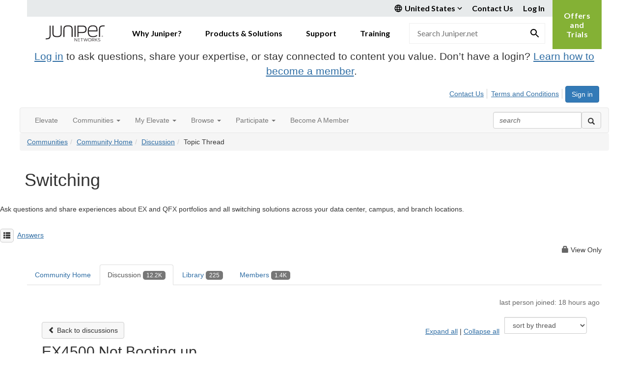

--- FILE ---
content_type: text/html; charset=utf-8
request_url: https://community.juniper.net/discussion/ex4500-not-booting-up?ReturnUrl=%2Fcommunities%2Fcommunity-home%2Fdigestviewer%3FReturnUrl%3D%252Fanswers%252Fcommunities%252Fcommunity-home%252Fdigestviewer%253FReturnUrl%253D%25252Fbrowse%25252Fallrecentposts
body_size: 212853
content:


<!DOCTYPE html>
<html lang="en">
<head id="Head1"><meta name="viewport" content="width=device-width, initial-scale=1.0" /><meta http-equiv="X-UA-Compatible" content="IE=edge" /><title>
	EX4500 Not Booting up | Switching
</title><meta name="KEYWORDS" content="EMAIL, DISCUSSION, LIST, EMAIL LIST, LISTSERV, LIST SERV, LIST SERVER, FORUM, THREADED DISCUSSION" /><meta name='audience' content='ALL' /><meta name='rating' content='General' /><meta name='distribution' content='Global, Worldwide' /><meta name='copyright' content='Higher Logic, LLC' /><meta name='content-language' content='EN' /><meta name='referrer' content='strict-origin-when-cross-origin' /><meta name="google-site-verification" content="7cNyU2LCGSJgBXrjGTF2G-CalXo2PXNvZNJR6iF0z34">
<link rel="shortcut icon" href="https://www.juniper.net/favicon.ico">

<meta http-equiv="X-UA-Compatible" content="IE=edge">

<link href='https://community.juniper.net/discussion/ex4500-not-booting-up' rel='canonical' /><link rel='SHORTCUT ICON' href='https://higherlogicdownload.s3.amazonaws.com/JUNIPER/408c9b7a-bee4-4bc8-8751-68fe11d01b6a/UploadedImages/juniper.ico' type='image/ico' /><link href='https://d2x5ku95bkycr3.cloudfront.net/HigherLogic/Font-Awesome/7.1.0-pro/css/all.min.css' type='text/css' rel='stylesheet' /><link rel="stylesheet" href="https://cdnjs.cloudflare.com/ajax/libs/prism/1.24.1/themes/prism.min.css" integrity="sha512-tN7Ec6zAFaVSG3TpNAKtk4DOHNpSwKHxxrsiw4GHKESGPs5njn/0sMCUMl2svV4wo4BK/rCP7juYz+zx+l6oeQ==" crossorigin="anonymous" referrerpolicy="no-referrer" /><link href='https://d2x5ku95bkycr3.cloudfront.net/HigherLogic/bootstrap/3.4.1/css/bootstrap.min.css' rel='stylesheet' /><link type='text/css' rel='stylesheet' href='https://d3uf7shreuzboy.cloudfront.net/WebRoot/stable/Desktop/Bundles/Desktop_bundle.min.339fbc5a533c58b3fed8d31bf771f1b7fc5ebc6d.hash.css'/><link href='https://d2x5ku95bkycr3.cloudfront.net/HigherLogic/jquery/jquery-ui-1.13.3.min.css' type='text/css' rel='stylesheet' /><link href='https://d132x6oi8ychic.cloudfront.net/higherlogic/microsite/generatecss/bc2fa343-ccd2-4775-884a-f1ad10dc9457/d113dfa4-a8ac-43ae-80a5-d2d034684850/638991611393430000/34' type='text/css' rel='stylesheet' /><link type='text/css' rel='stylesheet' href='https://fonts.googleapis.com/css2?family=Lato:wght@400;700&display=swap' /><link type='text/css' rel='stylesheet' href='https://cdn.jsdelivr.net/jquery.slick/1.6.0/slick.css' /><link type='text/css' rel='stylesheet' href='https://cdn.jsdelivr.net/jquery.slick/1.6.0/slick-theme.css' /><link type='text/css' rel='stylesheet' href='https://higherlogicdownload.s3.amazonaws.com/HPEHR/5b68080a-2632-47a2-a7dc-b5a6d436defd/UploadedImages/font_files/fonts.css' /><script type='text/javascript' src='https://d2x5ku95bkycr3.cloudfront.net/HigherLogic/JavaScript/promise-fetch-polyfill.js'></script><script type='text/javascript' src='https://d2x5ku95bkycr3.cloudfront.net/HigherLogic/JavaScript/systemjs/3.1.6/system.min.js'></script><script type='systemjs-importmap' src='/HigherLogic/JavaScript/importmapping-cdn.json?639046134751561821'></script><script type='text/javascript' src='https://d2x5ku95bkycr3.cloudfront.net/HigherLogic/jquery/jquery-3.7.1.min.js'></script><script src='https://d2x5ku95bkycr3.cloudfront.net/HigherLogic/jquery/jquery-migrate-3.5.2.min.js'></script><script type='text/javascript' src='https://d2x5ku95bkycr3.cloudfront.net/HigherLogic/jquery/jquery-ui-1.13.3.min.js'></script>
                <script>
                    window.i18nConfig = {
                        initialLanguage: 'en',
                        i18nPaths: {"i18n/js-en.json":"https://d3uf7shreuzboy.cloudfront.net/WebRoot/stable/i18n/js-en.8e6ae1fa.json","i18n/js-es.json":"https://d3uf7shreuzboy.cloudfront.net/WebRoot/stable/i18n/js-es.5d1b99dc.json","i18n/js-fr.json":"https://d3uf7shreuzboy.cloudfront.net/WebRoot/stable/i18n/js-fr.82c96ebd.json","i18n/react-en.json":"https://d3uf7shreuzboy.cloudfront.net/WebRoot/stable/i18n/react-en.e08fef57.json","i18n/react-es.json":"https://d3uf7shreuzboy.cloudfront.net/WebRoot/stable/i18n/react-es.3cde489d.json","i18n/react-fr.json":"https://d3uf7shreuzboy.cloudfront.net/WebRoot/stable/i18n/react-fr.3042e06c.json"}
                    };
                </script><script src='https://d3uf7shreuzboy.cloudfront.net/WebRoot/stable/i18n/index.4feee858.js'></script><script src='https://d2x5ku95bkycr3.cloudfront.net/HigherLogic/bootstrap/3.4.1/js/bootstrap.min.js'></script><script type='text/javascript'>var higherlogic_crestApi_origin = 'https://api.connectedcommunity.org'</script><script type='text/javascript' src='/HigherLogic/CORS/easyXDM/easyXDM.Min.js'></script><script src="https://cdnjs.cloudflare.com/ajax/libs/prism/1.24.1/prism.min.js" integrity="sha512-axJX7DJduStuBB8ePC8ryGzacZPr3rdLaIDZitiEgWWk2gsXxEFlm4UW0iNzj2h3wp5mOylgHAzBzM4nRSvTZA==" crossorigin="anonymous" referrerpolicy="no-referrer"></script><script src="https://cdnjs.cloudflare.com/ajax/libs/prism/1.24.1/plugins/autoloader/prism-autoloader.min.js" integrity="sha512-xCfKr8zIONbip3Q1XG/u5x40hoJ0/DtP1bxyMEi0GWzUFoUffE+Dfw1Br8j55RRt9qG7bGKsh+4tSb1CvFHPSA==" crossorigin="anonymous" referrerpolicy="no-referrer"></script><script type='text/javascript' src='https://d3uf7shreuzboy.cloudfront.net/WebRoot/stable/Desktop/Bundles/Desktop_bundle.min.e5bfc8151331c30e036d8a88d12ea5363c3e2a03.hash.js'></script><script type='text/javascript' src='https://use.fortawesome.com/863ec992.js'></script><script type='text/javascript' src='https://cdn.jsdelivr.net/jquery.slick/1.6.0/slick.min.js'></script><script type='text/javascript' src='https://use.fortawesome.com/4401ef9f.js'></script><script>window.CDN_PATH = 'https://d3uf7shreuzboy.cloudfront.net'</script><script>var filestackUrl = 'https://static.filestackapi.com/filestack-js/3.28.0/filestack.min.js'; var filestackUrlIE11 = 'https://d2x5ku95bkycr3.cloudfront.net/HigherLogic/JavaScript/filestack.ie11.min.js';</script><style type="text/css">
	/* <![CDATA[ */
	#AuxMenu img.icon { border-style:none;vertical-align:middle; }
	#AuxMenu img.separator { border-style:none;display:block; }
	#AuxMenu img.horizontal-separator { border-style:none;vertical-align:middle; }
	#AuxMenu ul { list-style:none;margin:0;padding:0;width:auto; }
	#AuxMenu ul.dynamic { z-index:1; }
	#AuxMenu a { text-decoration:none;white-space:nowrap;display:block; }
	#AuxMenu a.static { text-decoration:none;border-style:none;padding-left:0.15em;padding-right:0.15em; }
	#AuxMenu a.popout { background-image:url("/WebResource.axd?d=YAYach_zykzn7tRotFpEUsxzQ5FLPvh1vpHddxQkTcIGzDHXoEXLA7sJZpvZ1DZteHEFYx1BDdc4OSFbCGMrvl6emEIE_mCkf1V41TefuFU1&t=638628063619783110");background-repeat:no-repeat;background-position:right center;padding-right:14px; }
	/* ]]> */
</style><meta name="description" content="HelloI&#39;m facing a problem with our EX4500 switch . suddenly , all switch ports are on and it looks stuck at some part .in console , the switch is booting till D" /></head>
<body class="bodyBackground  viewthread interior  ">
	
	
    
    

	
	

	

	<div id="MPOuterMost" class="container full">
		<form method="post" action="./ex4500-not-booting-up?ReturnUrl=%2fcommunities%2fcommunity-home%2fdigestviewer%3fReturnUrl%3d%252Fanswers%252Fcommunities%252Fcommunity-home%252Fdigestviewer%253FReturnUrl%253D%25252Fbrowse%25252Fallrecentposts" onsubmit="javascript:return WebForm_OnSubmit();" id="MasterPageForm" class="form">
<div class="aspNetHidden">
<input type="hidden" name="ScriptManager1_TSM" id="ScriptManager1_TSM" value="" />
<input type="hidden" name="StyleSheetManager1_TSSM" id="StyleSheetManager1_TSSM" value="" />
<input type="hidden" name="__EVENTTARGET" id="__EVENTTARGET" value="" />
<input type="hidden" name="__EVENTARGUMENT" id="__EVENTARGUMENT" value="" />
<input type="hidden" name="__LASTFOCUS" id="__LASTFOCUS" value="" />
<input type="hidden" name="__VIEWSTATE" id="__VIEWSTATE" value="CfDJ8JEeYMBcyppAjyU+qyW/[base64]//kCKfNny4r5GZyFfB1ejAdBMEjuDFXPNmpNNswJxQk6ECywKXZYr5zW9LxD17dyddtIwCVh7NFuYZSOd9ILT45rTAn3JKtNgXKejqK2dq4MOvZHF2pM1/97zIi63EbQuf3REEfetw30HPVhCb6/Y9FOo+J/hnyOpp3nj++qOeI3QyVzHlzu9IbWIg8UNIWXBXRCPICVngBt/jULGO0zpla6zZKZlmX8YoYZNlAVQr9PLAAG3xGTBRnVoZqKmooS+n4KW/p3qZI9Zk4MlOvwcS8ef/lHoxo+GFy/IKq1rupjuYxEQc9cXXu0PNquFBCaLrN9xVh0FiBQdl5ryU19QmXwtaqpQ2i5lsZ3l30XPGkHO9IrNchBkUCKJkhQmZ6QmGAkLa5lH4Kv6DFgwz50l2dD7cLt0U0RgnUhfqKy9p6CnwO5eV5mLw16Tmk5rJ78NAfUxDdVjssQ9rSpSvFvRUNMdPsn/3Ih+RFxewg+aWN4CyIZ8boOoHbeYcXyLgD5fGFXgEUlkSmFHhrNV2ZBzD/Un9hfKd7z0OV50W63vcwviI3D8Xb2GrrrW5NoL5vbP/uwvw1p0usCWtn6aUYCslNgL9ghckuawgWrc5EgMf91jnKp9UBauZUzeDvnxH7pRMyFyefyIqYs9E4qJnk+b2WhqDcobR88nKxcYJWuJRzaVoZlT6Dv2hCAL3v0xE/1I6jjcYs0xxF8Tu80HP2oJIynbbJtIC6i5+ZXzdTh3r2gAEyAkZoFCfBzxZQGeWa3mH4nYcN7cgFVwk2dn6PKvt1f13ffbM4iaBulOai2ZibAofNYAF+5cUQGQxbcizjOkO3+OBHE62Au8PnpZqLlMzx6hGUdcifYF+e7IBlbqDq+8sQ3n/[base64]/guuzUbWNi/378lV+M2yVhURE0b132SPOKKQu0k9d6jRhJVEGv5W7M/NayirWnJpBFtttXyoEBnsACYh2Gid75CcrTV6/ygj8Yq+vZm6xcWJYoGM4nPSMpPsQW2ePtUZIT2xCthXhlV8mzY3vbivCFo2ZwtQcn5dySiVG7n1gGms+uXCbJ5rqfBczCgZkmUakBHnpLGC0lNLYY59oqe/ZhS4OtL+PAZf4dOAWrhYKIv0XguvuBYZrm8MJ1jVvZtMR33jGsokjPbaYNVmHnx6XLD2t92LahdVvPsDFw/0teOk0wT808TT7gy6nQzDV5ENjF4mtHypUYTBcIe6BaWO7S2oJl7q5dfWEskEaKPDfq6JdqlCTEmkjb3bjR6s3OSiqYL5JkFybrepVpGeosDmT947eYIo+HKEQrvlkwdCnaU99N4Z0vFq+2AL22RKaqaxYH8Mca9q7F2Vl+hCwugxqXCUEbyRC4kbRiR1SILDIy/gGEgBrQBM8EYHGQ6aqrOLYvOiQIt2GVSRZINQefASQuwDXus0sXxOvoQkRVrbWVrj0IG4cnfOUZ98mjxJCUL2cWtYGwj1fhcwGEv5QrOBWlRgEv5xz8cTfjmHho4V7Q3koZahNT1kwWi/2FhQabvQPu+ub91QpOjOlbZnmduLKxPwhAsIDAIznq5eckv8Zc/oT/Yr8PM4anHqD96XrI10d1zrna7uZDO5kyAF6q+89IpSzxYsLymrvSDvSR0Na2G7KTpUx6//eNLqBgBNWd0eIsoWb+YnCuLjFwqmAJZN0jRJ29RsNiStDr8rr9JzGO3+v7tXkXHgS0sqkMbyNRwJbDHEIt4JG2QodgAtffQLq45Kz45+Pf8FgkBstXzIlZKMzBI7gVslo60lGHT9vbWGxWpZyG6fMzmZ/S0WUL0H3Qd/4Mf+zts9tpy2Sb24r2HFm8e1QrDAbmypKaLFKgtnMuQAIfLwhN4zGi1re2p9t+MfnLuXVuFKX1lFrntVPgh/n3zz/ILJZVMwxqTRkFomdFTYzEaGHusr/OacOwwWqZpQMcC6BS/1Z49esv33CSrLhhKlIpfEtja4Ss4W/FV6VHTntwSxHHZkQgPT6yUODT4NEY79x2N4KeSewrJx8qku3G3tx9s0rLwsf+nYb4igsZ/nAv7tqiDLL/yk9CU/BN8tdJni+uz67m0VmIEhSS0JzZ7w9kt9eDdru+HOImEG6adpul4yDhmiW7mLimPrEVIB0wnwIb/7Zb5okaVlPh9jYKUX01k4GDl75bxY6hiy8hn1Jqz2DT2pLoUguZ2G3XNq1P5tKhJqyYRWD5PM8HHKBCGT2p1Tir0sQG9591MRcmfiDoP9Piymkl/2YZbNAm3wPr09iVs9yJsCyy4EQAKKBRFboJHzoQ/uB8kFGdSTdV95o9Ij9aTYqOEs7VYeQW7bEgnDq1/4P05mf22kyQLR+FnodZmmGgj2pLII97WgG7wd7A/uPXjLgjgzwguyAwrMmfD4QAJ2YcHOry0r4PiVCWcFNMdFoOpJ72TVJxUAdQWIxcdGOgQfQsyqFTCJyy+YNdHM7FKiUzGK7Lb/eK9Tm5syYhWz9J+ekTdQyX094OuYCZSNk0zMBgfCv2bD4YezRsMwLm/B17ravpuA6XmWbOHeYD9cx054tbUMbB7zxyKEgHusJH+RjT2atevwmjJ5mGcrXm36AQIxwki0vBVQR+q2soz9EpeB0a9Merv1YM9dPVaGNW0cHUya8/6KAgtwKpf3/gEAkIEo1JDCrFnqOhupwDezxfK7tBsgfbhWpiw6zCJgdWZgwhoclzXBbqlyG73i0GT1AQXa42WKiZpkFjLJBwrSd1hRoJdtwxzWUZ22mGjWBPu3cKCJhZOEY+6hAa/BOpz/1dBZeoi3yzUpoN3/xsoYKWGnX8b/O/mzVjAf2NtnvbirYbh3QnKtSBTWdaPn7QybsoTJ1mvp5Y0QXhoTaMg8DDTYOi+hDjoHyXJuiWBQ1k8dNkxCZyn4VRk0lPSk7+h/aLIaMNeEz7QHVqhPmZPp5g4YxuTHY17P29fgQCNV/PXGp7r5Zg0IqlgG2QOB2i6tonyIgOAk+zraBnS/8IKGYKGTSLtiMqJaQer+7lMgNuHUUwB2cCT1Tl5IhezC8WcU94shBm8poE2u5+EXputuZnabHX0UhHD2+xPrSYSQNSTlvEw4/6RLWDV9NzdWGNMG2uwzfJ9hQCr8kPq8UYFTeFg87Oxy56dLOl7VdZ3eR+X6aulbyZ5G2hkZlJc7XfvOg2JSfJnb5FyGXTgsPZQqtEx/LNjWKfwj52lvLqxxiY8omi/ZxfQfHO/Y909p9IRM9wFb8VPNc6FxBU94DxNiris/LLdYM/[base64]/8r/jSCNhd+L/W0krfEV5Sku9rTHtA8qWLTNRVBL04hDWnYHKXvm2BUefs7WuryZxgjSm8Q9TCVKOja4P3e/y071XGbXobo/J2hGfGARdykHNcVCKNhM85zfDo44qsUvTWUOtPHVPv56gsqHaKib0blUIl3YOXbUV0J2UNovvlJgnNNLhGSEyTy0L80LwgH46Heae5GZHf9QWXNDkMw/qZGKUdWGQ02cRHo6b+omihsfo2V/wx2YTQYMX0M7eIia/DZL7ipmP21j0nvvsQfyFIBZnXGiOk1Rr+QMoSXStaE/n4jt7diVH/Ge17NJfuEshCgzcFAp6ptwS3/vz6Ebv7zxcyc5pSZZdPYRXpNld2I5nV/JrabhNGlcDGGYxDeltz5WFVBCom0cqpUXQSJNXOGbZZ2YAtMwupkoi+zkqupNyaAIdKsGb76pDqIpZKGsqzrSVc6QUEdmvHd2IQVWuWRW3webLHBGJJj8+XtA9ijsHPYt4/S9mlq6VZS7Uhyyp4WMj8Zm04d/bGvk7hUyWEUfLtmPnOWhi0VXkygN2CDsElFCpGt2F3pYfDNF82AD74PES5LK4QgaLXWPX7rRcLcuMV7jbTRoq+Yn0SBT7R/jewiKdC6cdqgEUcdyWw7N1ZNT1/zqF9B6nlItoWRrUP4le5GrrnpjiGuj13xIlDW8Bw80PUuC3oHsw3hlBLtTFF2CdpwzGEpNtkXdT/rurNtSW7MPgCgOBvC+E1mrkbsgLhvQpRxcMclFId2LrNs3TB8wC43agNQBzFnc6ZyEu0QZme/ukeI8Z4ZVIyDG/g57o1hkGVvKkKiUTD+XJMC08ubfG89/VyXdjy/Ji3KPSc5pe4pSiNamLgwyM6f58nxdvUUcH3U4sIlyjDolwQQjlzEGXX3WzsSKF27voZsu+vu5Awnwdk72tnoXASExFuvhM6bO/bu6PQbHDOiw3O96J7L7NMXofmirRzgJAEnmsFrDb3ZsebGW8qzjGztzIGxkZ6N1B8zJln2B7W34tpn2cB1d7fCvGo2XJYQyLLMTw4hNdZKx2UOdzlCpsii07QVa1MneZGXz1LD23G3zlaYWHdwVon834wtpFS2ZCrx1rBsk/SxQHJJhds3/q8ZouC6Fa6lNsmGIPGRx6wLwJnjkU8SJ+++86NthF/tGw6V/KFJsBU3j/E+qO7DuoFlWOwQDIWz+1zpjmSGXCmfb9nnBEpkwNy2w0JA36in5UMwLmHyPZLHbleElEg5cANAJFSo5GtjIdukYq92j15rGIge3zvUYvsf5HttQqNP+zVAiy84XKOJEaZN9SFFFPoCgQXup1tYYPjSYmMonclKPhLIWkgVhlAapIkD5TtUlHat/K/xR2gnnoWD9xQoJhTDNAaVglsyCw/2meEF0XX4SwFHhcKus9nLhWwCxnUnsvZzcxHGvKRE3T7jjsijBMEIyXyNYA2s2RmWvFwGDBuiMhM0R875+YvDwbGYNi7UGxzPdfghZCSKycJnClN/[base64]/[base64]/[base64]/RvbZYQv7RQJpndYW/I02DaHMgR2TWxGUeIykzse2djVPfEqbAQswEHyOtv2q1CU9vbeliJu7Sf1+/rPkeDq6/I18E6cXEx5NKbcxHbET44NUxyuA3eSYAyfhE/AWN5S4wDG0NAls8soAyMfbRAc/MexLXinKHPbZHUk+1pkEgUs3bhqvJXGy8+YTa9mORPWv9XpcFtnSAFXtiTNn6iNL8D+1c2QQP1I1MwWEdDmC/UrWrRhF3BnKYkSzrsvgx7Cp9I/witDoU95LyHmTDkGymJaM8/rXaxMpeYwiY7Mtc3LvHwCcdZxoEovT3tIztQ0OrNjCDF1ZH+VYpWNw7TGwZP2mfHdgrkI4q/K3G8dS0/94ZoaBIBPDfkGLA912xNu/VBzcSrfSSklkMaVKRMPhk+bSJaqWTqqrMt1OphL8KldZy/UoGuoIbi+aJ+fB44Yx/CblDW9A7JeOWC34E4sCjKlUofnhzc8KxF9dSq9HcBjmGViuVuoxWVZETwuZZfD7EKe6PSHoEIzJkWrNALbdQnDFcBiUABWolhCcpDPuFwM9lR1R9z6kSOpsi6UBWpIpBAfTM6sEO3CNHQtUX2gYio34VvrVKySzbjaiqnrfq3H3/dlcC73Ti/SzP4UBZ9qcQsfDE7pPiUrkjiz3xq+SGVlcOB3RyKqJSkENY1bCBUtXWdZd15ih3KjNDpFP6Wog/zSX+wQ+KK/CQ43sWu43q2MmzFWnO7Uq9NfEn8imqX/DM6OXRQlZQs0nob4LqGUbyAg77kVuZg3KOAsWu2S9F6dA6qA8skS0FU9m2mz05K70O1gHN3WiI5j2mS0TRXK9PSs1G6LtBO70BnV9U81M7wCTbKiWh3eFA8oO5Z9WbbNJV79PsHbsW6/FTzf4h7zY5txGyxX5Hyde+rrySc81WmVpQLuABnxzsDnha+tb+6qFFhwXskPwZC9dpoe+dOMpVvCGNVMewWonzyLHNkMlUdGDJe6CwfDF+cFLyzmzDP84/kGJyt2Zmv8IuxbB5MDmI/ZhGraPWL2UlPuZjVqZw+HGLB3QrxOIZIpa2SdICKtqYlgdGtEPRbop55jdIJjW4ajl6KN+awyezuWQo4yZ9QVl4flzqRQ0F5gFJ3lz42UPYM+ynm/8ajQXe0hVbGyjE1xfgE+P2gEsjmQHwj95ln6FCenGzzEiI2EZiR4JlITMKsK/VO6TZeW83pfwUAxqXprmZ52V6NwO++/oJBRyapaxPI+l4VggE9AFrqO4FynMRUwB0FM83KGZhkdyWda4u3LZuWQQZZnr4mXfAHGqJpMELdBJhIRkSj8hhXoD6PF92v77Tm38QlZkFS3Me3yNRekRGKkqK1q38MXbaPvNvnSOKCaGTX2tAiy8M8D5+IHHQQm+JLndCPSn5/82Us5VucxFLP8W5IKZKXIUT5wItbACo+Sr1+85Nwviz9B0xIICEfjfsunkesn+Xr10C0OOefPy0/[base64]/K2QsLHxJSYiDRVD7x0SzqfJHS5MFsJD1pYgC7OlhHZHKcC00TqTsayglv3MFG6vf8JpKMYcsCuqB6+6k4F3twZLj6R73eo8fVM5s63QwFmZdyoGfE30LWmsfYum2C2KV6ExkORrBMXBstVUjP/1FdK1O9juk+yFP+SAd58ES3TvxQtWD3ilQmb73hnja45u5eqxE/OhLX8YoHP0ztzkvIJZZca5Ta7lRmkM/v6iKgXnRZuarmOrArW1NZz2OBah0UFNEMiJcU6XqjlmrfRKbOcMVE8B2Gt0ISlaqrRDKOvQUVvpLvHkQRbOH51ahQi0SCEhzNlRGbfKO4xQ0Uh0cx5iOezKkQahG0NdC0KB/9uRFUfDMMK72A2bzTO624trNJVWp8ulNrwwoqw3Giej4g2sLE5g0PZ8hkNUKRzRoJiK9mTl08tWIknmpjVCmVDvHcznohR5cNVVdyI1VXnz17AiMN1uVjBuSCbV6y09ew2XDAVVvgfA477sE45uoDT3cQHR9rvtrt6qTCAnWjeAhCaOE3FAMIFbbnLd0n/tXA+sXjqEcxp/Y+kxv9WCweOJWWMgxuWAG9aR+WUlkDfoTwiqBeoR9T+XfqkOKJhsNhdM45Ps/Lwxn65ZkIXI8Vx5FgYWQic9UYyVKdw0Tge7W8G+oqf1whEvjrmsH3LMe++wO+GSvmMgQh2sRcsG3ei7Hrj1jF2TyaluOdKkWxgKi7Cii45I8n3jWDoOB/KHfYJiqwtPa1oU6xgj9CjPKKprqaZZv+WoAltf5M31VdCkn5J2mDzg2D8erUSWtB73iEQ/NgJKC7HHTKnqwBdn8U3ztZucWyvJka0bfZRO5R951rYAz9lQGpnP05HxoxCdp1Ls7n6Su8wFhl8hSXZUgkoNn033kDqU4ePgSNd1ZGOhU4Iq6/z1RVr85Lhnx1bkG6OeC8Oc45ugImlFSAiPp6S8IX7K4ocT5RUV0KUW1y6r8OOJ/hvbWtHznZqbuf94sRdnFWqi9dXQ4Vy3/fMgv73caMKeDoB4L+jfHfJl96RhQ8Y3svgLu2zOBlJzjsQ9tzo08OdQmNXtyjaIEG4hr1gQvRyKxkx7e5CBejvaK3fFO1Q8NZFJMgey3qzyG5YdohmIwf8S6g0zX7QSks7TNYjnRwKvmfAFSiIKLfyAFyq1z2nE7SOObyP4MFR1l7JDZimkayDejeD2eH/7LNnSXiedBJ9oLeHLj/aTOrW1pC8GcLUY3p+oDzzAOEetrzlEo9CQrD8pp3orrJHmWy8iclDzYZmqVAiaMnKg8zg6AjAAQS0IrXVNI7ae996yqNiktilcvgZeSJnu5Uk6dlPmp/[base64]/vFlqxfg4Aid4vRw8G1XuUtNvi/bZDNa6otMgWa7Li/[base64]/8miRzMwGFWqAdFGCggXDVLoEF0wQbrGhPPjMe21c1QCsG2IiKaqb9XAmQsh8KwkAcufPH0PrhMSp6cX/+KNGcvUaYsmE3Mr2g6VenK3Wb829aveeAXIwEF4LdcQn4XmEkzYwHlUb3h4bP+9AdgLmbUySEz/FUQYynCo0fxnziFiNEZ5i7gLBNO4AZtqKsWxZBCeLSu8fTLei7AuyEQrzauslen3SRMZ+cqSaQ2fq8+aamdIlmJ22CwfTukxByAsKqzO0cjfYG/zKkjvTBpoHwLUAMMifY1SnCc6p1YSdmiDslrnEIID02yrUsxJfhx0ZD1pZtSo9WWCPJetPdt613yCwuaCl15KYoX4u+cJE6y3+AtJE3bv3HzCa7p2UuPXBibQNZdGVRNC7+88+D1w7/IZSTTo/GxgBFyK9nIZYEeTi2YZ5UEMJv6gvjF5FOsBGXXV8hEyILXFR4VeZABNyba8IxzclnXpvpQWUVEiqpreLyWICLxR/LF7fY29+gLBepBNKDDEYQJTaF0OCOyEjIokIuqU2q1fG80ymowU2Wg5A50xKnJj4P5h6pOqoBOVuPMig40vutz9CAvc/NoTM+o8KCKE5CEKcSEdQK2I9jN1wjo2bdWm+7t52DQ1kGl+MlUzt0ypxtqt/SaV11tx/2aytKMwm2IN5OpmXrC7qUmBw6HQnvy6wpmDYbKjkD1hXvvLTUxfSePypbLcxSgrLk58V3lMFf+iIt/Qz4jCE3oq/yt5Hth0nA8wX0n0oAyIiLhWaMuCgkWddYot3tYvoh+TA4cuVy0beaW8ioH9poEnCqy4soEMQrm7PyW9TP7s+2VRCcBj3ayHGggYeCPg5q5sU07M9H3fXj9aoi9uJm6Nq4Zq1fTmIZLpj9eLJ+NcLqNbL+5pc6uzp/eYPZnHIq3bqWFlQYZWo76C6Wps86zl0Zxd5+0Kks7JQM88+o3TlTyBMvCMobU1zrRGsdca+sCkG7mLL/AxcVixDq03hnE7eUC/cmmSXSjPYp8Yq+CxmdsoXLkrHNSR1Do6EyJXdAxY/Rmqu6IlxGebX1SvNBoUWhkGGdw0CBUS6ZhJlN/qihoW5Ku1u/vRlNVMUkU3ntqJvw03NldnwlUGVBL5mkkTH7HvkIh+YxH0gDIXZcmhra7YvY/3X9I/0HyqGsDBVEunFmLEfQfoDlct9Q5BePP3s4X44n5B+xo92lTXDEqTEgFX0TXuzwlZ27aL0+V2P5weDl4o4VcPY0tVaViRw5u3c8ODUTVRGsAD0HrDS1N5QYHQwqgaMZywwj5rF2OQgnsAWra5pfLCoDJeV7GH4gdu4pYvOcQKHkFGh3s9+CSfXg7CZLam5hf7U/i0UcC+/o9YiU8RzXaYww+Jszpy0PJbTOuChT6r+/8soCQaqdZ4vzBuSKudf+6IZAd5t39XdcTOKP4VmdLeJSeGR/mUSVm4XYG7EhQtv3+nQrn47qhJbCYg5/RTvMvopcWOsUSQoIzX9Krfwp09/P5C8scqDsPIGurr5N8ZI9zk56Bsaflyv+XNnfWnw+HJaEmzCw3SRIY+OUURiCuM23z8yUBCWvvDByAyxFit6KeWxUt6vTRBM5PD64lPDyC/AC/[base64]/0fWYTxq2h+L11FRHAfu+YkxMj6Fbevb+xcZ2hUU8tPUdcpqVbmKTqAMfcB5W2xJsG1CuBTO4LtPpjTyPe80QHC/B50/4Of5K4jGzM15DA4lht5yilrjJTro+CjbEE6ZdrbkZaN5kwNKZGqTKruwZwhrAqipADFwsapuTfQsbAEJ4sH9afNei3sphTTvnWRfBzwR0xrSlxRqy4HB9iLKVLjGHMNbto2n80f+nNw5Uhlyx/rG4YQThrNqpGloyDjGhl+Rp18ehdJh6H4X2zuAFtmyMK4RSnmsE9MEHXNQ50uQlILNW94YNH9BnFc5pMLg2uZiqJhOWO0lnrC+bLzuly6DJiSd0xem4FPrrmJkcgKpMNZg8yiJlT/Q7No4wKvP2N5yjFFSZy8FVD90LEj7TX+3Xs6JCKP5zWG+J5SfEeM9xbkBCqwrAUssc3ojyLKgbYz9LbHjqgoG3LKIz+uOPcCVftljfHoxgvgpqAAhzxhyPLM1sdKmfbAu9P14esRxRFK7RhtaT6A4JlS+x70HN7PSuyn316t14A/HRj010WgRuZkX7jWxySz5KtwN/P/vNWk8pbui17A/YrTYXezdTG7Klay+dxZByk2e0pN5S8Tj6h9eMwPgR8TBFhcEk3I9JPMcKdy73i+B6sBBnskUD8J01X+QI307ERT91hKYWJsUtDVihbeSurfIe8QZB0UgMWkmYsY0p6KQj/p3noUl8j3R7qWPQwi/5al81GOLYr5xKvdu60W3zHzpGisulr+JREz7RLrhj8p+mbfZtVtDiuZtfd7sMpKjs1PyXh98Xc7919DpGGu1LGycrPcfXJUS1UuGxUFxeIEol5sN/[base64]/lUUpVpHLqpvgROm5RRidi4yS0LpibzWXyfcyomi32a2zTMg0HNahHYL/8891Tzuacmh/qPrDHa8ZzyEHkLCupH20yN3MdVHBAE6epsVVt8yRYMUN6sAUtpxC/x4s3SuuLbfn3mp3uVO6kIDvLls78SoCtC/xGH29MSa5VaHLSX6XBDmpm5bLAUaGkrpFAagrG/YsjBeWKGNX7lH+XQz8xECwafG5r7Rvp38bcNTytbyLVokqkfZdhfB809pFnGifPHtp2eyqQmh3uO9g9vkjj6+Puf2LqD9k0Zd9GhUjN2xoI40C+Ub7Cyo/fL/oVwERetJZEHW5DzfuArZh+qbRVBIghch0VT6krlzWJSGOzkyxNqlUjhZiEBtNz1vKf8GfcZgBpihn+sJ1RipPc1Cf1BZteRMPdDTTEpAqfb2MoaXXu2gB3xrHs64o8aR6Ws0tpapkwPo37H3Ne+Og+ktYAJ/7U2npSkHXttRM5EzIDtrzyISWzbpigwK7SpFvRmu3gqflwCtiLX/rk9GaBqKMnCamu/[base64]/+KEDZex/VBTlPd6FWOlAJ4OjfX9idjxudHLQBkJ/XoD1ibU8Fr+roKv4ffkWW63IZTNb0FvRvBZsCHSM1e7VwFkqU5XDdWWyegB8xhzPB4IfJoVILUZDiQfmD6jMVnxKHdMOt8/9AKeHjxfITWMiZr/SYPfOBcNtKhatcxq/NK8M6bxqqfmMOvDyvWN77DS7Y30JWHEjSHTg0pdXJp55ueQmmLg6mn9izdHjPVT+uZS4esEgbelcwShkYuB91koNUhwbu+vkWORgZudc7psT0kyczzIMnvobrt+uNNBQfMwOc8SbnfYxguYeSq4H77mzJgF0LutGxFWxoqyETfWe6XVh/UURDSGEcjygJgR97id/DAW3KSb7RBet0SEHFTCHuVLGfTlfuLdrVzxEQic0aX7sTMxMZ7FlMOkjqm2x20r65qOhtX9qOdDqaFg5hwKbAsNlgkrZ2F5RC3qleQsQnwc1opJ4juRUeEwPvlG7KrvcMPWr93BMFI0/YN1rTwKsk7HZeGbNVXg9YByXl20l0YasNB3Lzay9iiGeyv8RDJNWcp4xvL+jbhIOa/7xlxQJHKWzFvN40p69SBdPR1SQ0Sg1qDO01SkWY9ZMe9TFb2jmvb7a5CvpWFs9JKTFPrgBBcfRi4lVTgjES0dpM90ilNItlfRLGwrGWjMC06NUendcB7SzBWSfy2cb8FPgb62j6yXNkrpb4K1PFrDDZkLFd/yBhjBHwIgy85A/lNg37pa3Wrk/lwXamUjHX28YeCT3WobJlPndqVtKEObTS7bAo0bAF4Krgar2AF+p4pwRptG24RKlCHZibH5ECfgiOCej5PQ0HGCC+rBY70D1i600Uad8NQNBJqzzFr8IYcPnsetx4K2A4A6/U8goF/LIBOvbSzitHx/aD3GnacYwOUVonWw03pvD1uNJpO6zTV7uglSXJDKHcCcSFDrnzlM7ckQwLJApW9AM7m/v4n4qYd1hg/qJPWo/HN71xNVVLwsK1Q4lrYihZENktUKHct8ppUh4mE5Lr5xnF3tUFieeFpjwjl3pb4SRyeoL7N9QWOE/D25E/+LWQUXLFRWP5JJ4DSRzgwzX4k6fWrj6EgIqw5fTLN0rO3FiiCWIpf/JYPN0X4d3X1vUXXqUnfjewXxzUshDICsNnwEEuAVQDUoc1tWjQZqIwFqzLbsmiszmcckRKCGmhIxFXlNvpH1EdMEpoJMEC/SX45dUt9A62y1jHnDKWbezCFj2CZhRpETfCLOKHAjaHwPu+dVC60dJnAmkqJsIpn5pMPo7d5uCbV8G10KSNa9U9e6UxPNU8P51XxN8pnVcphmKbQsb8AatK9ejv2+EOHCNC+mSk/3ce13cTG32aaND7fHvEF4oN+9fe83AoQ9oRmRaaEbdwjqNmdf/ebiCeDg5jjQykaQ1NWnXiI0ZLl8h9XjRO9Uj1+xhww082M+V9Nyk9rJ5NRRvFsDSE9aGua1fhXAV3RaE236hn3+k9x4qb4bVReZQdxiOc9WVEcwCyeWHcTJzaCDydkTEXXu4nhnUfFw7I5dsoTTTfpLvoxRij7jUYUu46ATGIbaP8XNaD9MXEl0c7/zEEL8tN/Zi6f1NMSEiwI7g+Fn+LE5bMhluC8lCDmZ9enc32PND0SUnZzQADMFz4BTl9YkHP2Ln/Jabl66qwXFQOx0oDsq6NtLAZTi9dhmN3bOp2uoWzx1riw/huVXUFXG1FVRv/ZGyTozSyTqEGVrOP+a7q6MSLCEpVxQ3HEGlw8jnPfl/8rYHKgzhrROSDDJJirUZOoxBw/FeLHdVHGh0pg6eGv18+YaZ+1W25ZhVJYjK0zNJY3CYqQMCIbXy6MFHAmeG/NYV/t8gNTEky6mj/NzaoqLAM6WHdlb7edqiQ5B50eurAtFL2/BqKuu+NhBG8Tx8vQVoO9QF7E0GkvuWziS4iF4BHnMf/Wj3KE9MRL/[base64]/s78VJvm6ENIMMtll6rcdRH7dC7MqpJLM1GDFHFEKEhAE3knpVJLsoZo36xFrBU3pBes7TlkgsoLYbIft47ezk14r6ymbU/NaBnydXawXJz5wXx28kLVJccSHCR5qMW+vyM1pP5wVw1OnvTMmu6ArjH429jwd98pI4kxTSGfT3V06W5/MHRb0u/2Me+G2VNnZEs7sUiMedS0LIF0/9JXRDxZ9WlGpHvjJMo8FK9r0PT4RZNSaNIT4LSq3bhi1K6zP8inTW0tPU0h55GdUDjfTQ8SxlU2uNEcp2BDwl/rM/F8feOKsnOMNW9s2rInERgkxBcASex4NKIw0sP7VvCkwAKZ/8h0xFrAeVSVzNc4ZKTgD4czOojaOYRav7XN/y1ExRawe5yCulhjHeXwquocrOI+pg/4uTNXYGe3kqLkEotxPe+jSkucr4oh7eRDdWOvQy1HrKswX4yO31UCntnpDiVJ54Y5Ajfl/[base64]/LR8fx2UX/OO45Y9wjjmUY2joJWQXZROcUcAMZE8IvYDlaJT/wclvbS6Um3EdUpPbie7EDXuAGX8Tnwf5W6djl8E+cOnArv/ne2wrKZS54pGVLyFUUuae4/b+jzoU4gDZdAb76RfaloNlZmeVPbkjMC8A/uTD2dRYqMfi5NzG6qPz2z9/7HRSFiLF1egWICC+HdwizjW0AAZmGkmZSIEts9zmmbvkFL98nNvjj7ZT782fTh7+sDy0XFpmiwGFR7R1WOXkRoacOjEvdKoY6H/YY6p/mda44pWg68SSJrqiTzRacmrzsWpaFxyQAyB1Z/iNgBi79nt5xBVLgy+ka3hHGquOODodnwi3HYDU62c8zWvggLmufLzCHgNrA2KnbdDmVVPpXjaaLbeTlIK3+v1coH1g3H8zYoFDGZ3t/JmRyC8l4xvHrYSj+9RmVR5+s8nVyc9LcC9ZsW+vnB1sqQOtbG9V+9QtiKSYIKxbhpBRwpP+NVagDagg9Uo38ojYVKXMWehupqr1hqqP4FJRgxWi3qeK9a6CUkTjMofoa/[base64]/mzIkDCiZ3r1X+pCYWqphd9ryDs4k7D0nhUFHlnFecIb3AxjgRl6jmbLeK37m6rFLzA4vaq3aQfmtTAVOYw1GhLhvPb+FVfsP9vA6cf7msztZJtqk++iWRA4O04QuxvgESithMW+yTmwa/dB1dyvc6MLwQNFFr7oNWNKTM2w7CbaejAYWxZpsdE8Lw9ZfIZpkY+WUFSSmxez/TpqRAz6KU0P9rAX8N5auq6VMIsY9TG0n3/N+vDWYndgpvO4SDALDkB+RzMzCJk3kaCIzOL7SV5xjvq9sGWCxCGRWQgQ/9yFlFggUx1JzSoLxAivAvfLN3c4rZmyAkcXA1pfr5A9pF12d80DOMS6xRex8ad/agrm6Ro7fg4ZyZLz4PwGGHbwLEQTa3ONLwcZ2DhYlmOlSCHOmPaf5WOACb01O8zIJJq5ELLJmwMzdcPUmtRY0kzuAl19bxi6ZxDNzdkji/ZKBcnN5xNeS7/2hIGY80zD/aAMLTzkt5y/JL8WqVAZczevGJun3bWIVLU9HiVHPBEoO4ILDWETQtfXeQ+y77MswJbNUmj1DtoBSFI7gaoe+phmKsr0SPMK3OvZ33MPmzqhU7WSrBWcfqDxlTjg0O1kuPB6f0BUB3L4H+3Gvt2wFArC+iz45rqajY453x9zhyOwnYu/u0vPV5uQOHwKVd4373Dw5zR81wcr9JFbgmdtD0Se+F72/2YHz6vjf9No3EFNfbdX48E/qLBB1wyD5gFiy4Ak1h6njkQv7rb8HzQWqSrVOP/ZkL6XWcpcsiED+ofEoDDwHENeX4dxhDr6ukVHn8EuP5G7L53sB9joL7ePVhQnmdjLYKwt2aa10a1DLYwSTKXK8KY9mQRFuHABPkrerM1b9Nt72gwp2kGX3eG/FItmO8AfqD35Oym6Mq87Yyv3a/JLI2ZLybAjPwzItT8N6XDKFNGQYdPYD6dulGT6mrIbtvFDkeqEglXz8LRHcEY49KKiluduMX0Few3nYzDeZty4e5o/Ahf/[base64]/RZIK5K5elgwNvHNNy2Xiq4FZIMgJZ+k0MWZRAjTPgAYyjGUS1lCBpuFwQcgZfTe57KHtrGktToQuZ4HipmWghv2PphubvexlJkjT62PLxzXdm5HZHnp9vGLZetcg0NzP9Q8zoAalT/[base64]/J8jfSWT3Ea50O17MlzbaFvn7f5I9RX6fueVbHoCdEosVTAFGzzqg4IFqN+p122GcH+m/lVBIndttKjfGYq5Itu2sSQH/JAafSbTSZzbG6ci4GlSwZghJit+4LitjOaOvRNy45zNDHaNF1FAkvV4CJGbKRwSSn3aPhaHm/XgXU9NoubJNFGQBZl9WIxzguR3e5e04Y4KlVIZxX3aRapOCj/o+s7pNVKRe+ZPDL+5svGx82IGGNl5ZXVrrHf9KgMirRK4/wsRvI1Z6p2ajhQVvtyhhns5/0V2uwQr8LpEtzE/SRcDVZ7xAHzMRlUbamf51zdOdp84wuqyzusLPjID8MEnmCynbX8PbIyAsZLPwBtQrHFRdWdB0Q+JBbtbz+wIS/CaCQV375hgl1hMdol5L1nMkASi+GwQdoJercsXM1qW+HEA9AWMQMO33PC7zySCZXfthIgzBr179iWGqa0E9/tEJB6yMthFvwWEtOQAgfnXHKRUJ06JxX7tUENUt242ECQ/rQ+KhyZWJLO3FUpMPCXG9adoQyPFobbqpxNP+C1A82vO54p50xQcbYknNwCn1UFucBmsB3p1gyrFw79C1k4nYD911jgDoSjy9tkTJV6g/QEqP9IHhXE/aeGVU1S+xMWl8y2X529XVi+WHHbfItqjTxNTIc/SdIBjHFlFS2EITPXLRUiX7ZimE5/oRC6y35ShfLJqx4l+LqE4F2yOofyezy4HM+qYVBtM9t3BTs2+7veo0I952bzo+1+ZiaheISwFB/C/WKKWLw6/6CMtUJiSnl4V+KpMChQOLpI+2YNRlya012w/kD/dl1ON4/JGbkuF3iCuzTG3HQ++94mgzuus36ka3qQT3cj+Gu/xInLvw6Zext0g8sxKnn1ZFTExtJyZ78ZNwvKCn7oOFWdxe6gf1pSnzkdsHY16Z52FBtwnkIYvMoK5qQWVJyaWN1KvQZWZustrmlpLDR8oAx9yoDbHdzKOsQvmrV/LoTj+ojn5mOwhbHTOfjtqCF/0XmYs6xJIpeDDQUmyAuepots7VasZlyCCihqS57TZeUbR94pnpbwbejf+MmzTc3qbe0y166PYW7QHI/WCnD0nrSFB36yajHgcSH2LcqQxRyX8biLvT9whPddqqoHXUb7NwdLFm3OF4anMPSMIAWc1NGToQ1JMpovbWNbgozWYSDLWBp12knX5RarEPxOSfrbio3Urc/unAZKae8YCKvT95YTXcdiv1zJ+qHtun+VB5bVDNU1i8Nw6P21guxlb3i7epRZOxwstpsRUZQJtggqQpl9IzHGIzeNyWy/JrlZ4pqYrbehP+d9F8N+OzLKeeQU5r/4hbZs7PBq7joc1KqqXCo7E4mJRP5KcFjLsjxGlrTVh1gsxKQI9pACowdacpqNZwNxosotJdkK3mAhjha41Uje/g9kmCX4x6jJ4Hw4XHfk0j76sV7rb4M/aBNm4XUFm4/6gJ3tzMXm+EBJ2/3Rr7ee0zP8HI6dCia2hKFLxOQPVcflwmChJJcXWtOTc1w3d+EdufuzKNy9NDEx4WoaEIWnewOEn64iloN/7EAc4ue9ERKVrkSKFCetdfhtYnOoHtpwFjEBVeNTuYt+0ORjY1DEkmwB6u4P2HuJWQ2Jcn/hzIT9UcZbn/Yp7Kjx6r/iUwTDf6+l5jI0ImNcxYc+cKBePKumlh3fWRpJ2nNelUiNc+mjQR56SP1PkIOAdTjRBK2gV/seu+bhrbcZeCNl4y9vZRaUcMhhwSYrQkEI6pZt7tggxVMSJgPpEFa5TR3xzfEeD3fWGFADX/Jvgq45xG4LZsC+rANUTE+EeGsvDn/QZkS09/FBa4YcBpJr3Rt8d4G7Q3MZMoNfRgJnvKLzwlYKYcLySl4jo1YMdoQZATThBGuhISCnqQiZQx/Xw6rlYzG2ktgPOzTKU+gSWpLZRbL8g/0deX9/+OIv0YH3/EGdDlRLsQScVLM6D++F/4EBb75ghGODY7Y9JcgVR1rgVtnlUDWWj67sAqYY1zx+tJiJa799VoHC3VM6uBL2DbmYu+UhDXWVQ8nONXxMuuSZDvFC+w/jVGm60qD8hK0WDgvaoP/iggTeM7JaMgRC+rfpkuvFo79XfUmw5awhAzJWTdPwB3kuE1FB4AVfXLwe/a7vCZXh/GWbMwhOM3+sDtbWu5UeqoxpdczbVCY5pydMSaWCUSJ8BRGLW5t/JTKccu37iRuO0xxK8jGcFc7lWxrjfhGwfSDn/rrnB9IS54iS9v6Feld9BOPk5OseR9EljQP/fS5LQm71sk8TITY0xGNuZ8Kkx36V5cpvLenoCZHubQSzMNkVvS0wMOdAgWMXcBhOW7B9bYu+usQVAubSnvieIuIatKk47SN9HfG1V0kv3USeiis15kUbXapZxQnh7TSbyb8Z86FpP/bRTFR1dYUp8IwNxRynZO18wIsqquGpO5dPdoOCTU+IwmfffaMSLREmfMtkLL4i1fjZNi2kEsc2fcPtaFTfkUlRFgWEGlYUtLz5Z58jUyEA61XkhXesxhJVwHdUYu7QatZIqqY3eZbqS16m17FNFJ98aj/[base64]/Yujhi9pVvQNfxeOJ66Xa74RkqcNydb/zhQjnhH28g89BqT47KvfGagLgh10StJ3n0bOr7VBIRMIctI0fIwNM8/FYcqc8gQNCtn7TRzlcIS3lVn5XNjuxTyadjUhMaItIMF9nOw93xLDrj8fmaStCWuLxQ6qXvVR0EvHUIUaIcVbI3NzQc9flk5RpF+/zz225IoDGkIDGzffLYUb8+PQOChZYAvllYhxIx/q7vqbBSaa8gdleZiKScbEo9wLyOk2R+V6otC+xZF5If3aitxBboTjTh7OfOdRzmZ8MgKgeMhrJ4/A/83qXI9M30/xqpN8fp7xZ26CqmA2SfOE3fPz/0/4kCq6GiMF2yWmTS3VqAZ3flYboS0tKuvLO/5RUtxt7XfghqugWkeiatyZkYFwGmRVDRYdfbUrcATfueXB28eKU2MS3H9a67zleo0PoMX8htFzDwmhV3ROfdi0s2NQW+fBGsfDzhtX2mbFtXmFk4ZMLyJ/[base64]/kgjQqZ/PZjSylE4dDfkn6VpjZL607TGWhfhNiNqlO/60GK99u+Z6i3sBwUoR4SC0bAmDv2Xa1I5CRNLAu7VkrMp1AZVqko3qVOXoUhTMM/ZN7cWmEhbwRvqIGmwSfqHlTiOaaac+oQotFZ9sEgO57r/XLnOStNGESymluNQFXyL3ZDyH4cm9sfr7W1UxOyCEvIoLQ7LszMnO56fw2nuWQWafqojuMSkLTHA3xuPalewzGW7I8ycFvLVRPw4N9UZ0NJrOTj6DLdW45JhQ/NNjkKxlkzO0DFRQqdHFOBLu5RobNawwk2U2H06JOCBj+sSlchZpU/yEnWNUdj2cQkCqcsc4rWsDcpXOxohUgNPnlzC0+y3xAZ/[base64]/phIZybB3oHM+3NrOqnVUq6sUr2CpawSZtZ20iYuFvdpy7TBSuGyOz0ntF4HaC+MT2rMQINUZc7HFfbWsrRW4Iadh9VBW0ASh1l9JSM4ahZ8BqWKtpzENIJsB0lDk4SHqDwQmyAKMjAY28t8W6EVaepP8KjvXgvXgOSdq31hM71Dm+uAQeKI30/GVInV49jjO7hFJutYedg+CLm80MVnrdqlMADFkpkoGETypyXOkZvwg2+7Y8a98fn1rCrUrO/1AKhLjm9IvjPiEqU6tWOUfdV1/WYg0oeuar/L6M/bxIlu52PihNIkk44k671K4DjEzc9jkOxYzt0dQvjZ0ZfIZiAqxgbC+j5GbhCYBuHz0DjjkVX89wq8EIx6AL7Pob2viHqkpEiuXZKSxIL8lUqJLJg/bhSJE3TN+lBkiCxFgprv8xbDGrL6MjaJsuQYN4K1YhGLgwgZJFMVzM5wovQk5m/NNfTsSAunQRAHTxspomz0Y0w2B3tQ71ez+/1jkSA2H4hg4OsNxdgYYcP/hQ3ksS1xmbVZQvOUy7XnWKR+f9vMDuHvO4m4trYR0fA+MbIWxIP4N1DZcHQwu9rlHysnmDdoOqg6wCC2niAuSAK3sXTwtFZMjLrhBUS72QHuctmetCxhlYzm1HtxxBjPGgh7EFbEv5gr59NEbA2FtSuCpLvMBt7fHI8OXlWzxPsP+ZU7WVisizhQwvmuCB/IfpS6qQ2SKTG1jkfMBgBQBSMotgyqm0iLcEMD7qEvnuJ1TMadAG0WhoxXXyD3P6gciZO7JzU/qJJi8Nnfnc++2MWH/leGuc4Ud6iePg+eknPZYqXsoObfH7PcT/km4dpLlbObpcf4rTp8pTWSiJkE9QQua/rA7kVSKAGGF+uh4iaOr4A8iH3DqpcPYlv12Iy2pzGdc1N5BebhzmI9OxgdGJ9O3agLAGEra3MNFC4lh91BaR/TylBYNFwpoj6eHjCRc8epcgM0xifO68VztQNpXImRymIZegOK6NPUZMCbk3CdJs5ryT8cKr2pVuS7SF3DwzLyhHE844MoOZKL3WxQBi0dNcamFfsjQ8fGEF8suhxcJ+hHpefe0v7imWYvWnl6IGN/kUIrWAtalK0q/8ZpVAzy4n71AZ1/MhHe4dUqF8dfLM9hpqnvgvzwIsi/WM/qUz6yKl3DTfoV6Ss/t1RCuW7RQVzLUJ8VArGFD0y+wsdnjYX8Y+EwEGOl31ZGztZ26eWDSQ67TEyzcAbaxqscOa4WeKfA5QYJsc6wlgqVjo8/cYYMdP9CMpvH4TnDRAYy+AR0RHlcML/lgHgtMu6pRIFtmsa1yRpXRXtoFI8ZBViR4I7tXn+kW1EcgyjIX7B61QRQ4DB/V8S6mzD3zfX7G+5lunAwJgr4jyhYB5Rd8U0RnFOb/Z7Iij2LKXeJdGV0VKXLCYoNv+X/FmwtYQ6jmvrxJVwuPER5x/baD3i5iO7cl940U5Ox1ncxZ9R1vcnOFpFUP1zNSjFXM/aBEFDok782uRJGnON7Go3JOGZVS/iddWH/PtmQA+JuZVEj/4D0mnn2QfQWndxhieZxPjcRJz7vjgIxT4ylWZDeumW/GepKgZoATBIFYss1keHLmPLWSM2mXr7INMCUFgFSwgummTNQbMqEqf7MqypyYZgXVHrahebq3N9Lz7NBv+OJAOrpeCvuoiop3dq+79znE8Hx+c+3kia5gv9UibPZsFpQPwWz8iYMkqAE8DPYaGYNWoqA7Qm1yPJmvyJRZbaA81O0wIFtC2GMJAnZFijs/[base64]/6+cfJMpMQ87gxuf4PC1ZRUD6aWCLYLf6c83JwjbiStfcamDH+AHNu51okI/uG5gavoIoRcguHC/FxsJ2ytLpfNcgfpijk5FR3HhDPkrRXc65tpwfK22vbj2flQpir/ZrGccqpyRyDmtOUFuoAF5aQBVWd3j4preY6L3lenauif42fMXNMngDv8my6C6W0Kd/wsH7FMkh8WeI7QZaDWhs8u8M6f4l6N/TrOj5f15PULj5xYv7vtMI0iGID2Jdk/n8qbY4T2QY1tnNKfwccBZ5+gemuVNySeJcDbIIURSLm2YzHf40HVoT19PEzTfum2PiDoR7YeFY1Zs7lf6JLF6GGIWGNlXXpgFJVsOOZIKcDwacForGKMqln4w0dKA4SpeStDEPiCTVT1hZUpXk7e584Cvw9d0wK/uOq4kzB00rLYz77NoF3hkpzyCUaLjNNxvi+MdumHdViDBbJjH1e+wPNpgzaCPpi5ICyM4LDn+X0PUZnYLgyaryKbS0bwZtkPHuBRXctjwxYuZeyS6QOUsgBYDr4yOFm2uirPZaDtK82NAFAloYE523ZS1KDkIygPjT93q8ioex5jcfMq/5zXs786UEnHF2WTGF5iJmbciycZ/LREZy3W7ORu/[base64]/evt9zyfC44TY+lcHg7AZpKiaMkWcHZBMYSl8QiT47M/NAqoOQeRRmxqe9RzlPS0vh0RJEUaI6Dak+o9A1K42UsAn5mMx4pbPPzTgfvanIVG0fz4gyfVp+7wUha9VewWv3rORUa72foL4bm6z6LAaowzM/j/u2VsTJMaY79dO3JSxP50d2i4Eyz3Oo4YqrfNPfti6DWMWArBePxQ/iOv+4NWoqJvXPxGKdSNkTLEJgnpydFYJKJ5Xk1xdcBB1Qs4wQ4AgQ2uOxnCVhYf/AZAF+x4jHzFUAQ5QZbVq0V3Cing39zfcQFG8A9g6pShul5z4VmkVQugoqjy7/4/i2X9jO5BL1F9fyTqywl9qZ6ORG4g8EFvSWPRnqNx3icIg9OrlYQ7WXaBpdEaOhF7Zs5ZpGrd0PGprHOkAuOqVHfa7kiXVgqOuDofnp0+/0TuMS4Wvc6Koa/8v3S0JmQD2Oj7nKCYFqYatu4e5ovEdlTnxfPr2g6k2V598SUFA2hfzi7mK05NAU7TdRiaEgoWB9zHO5AWHiFDFnhAAjD8UMT5WsLBXk8J8CuxCIylsoH5n6Q64+2NiFTVpfupPeY1ExnTBcQ9VM5Ih41w82RF3FDFjq4YERXPdwzKCArUFzxwFI/gnQA7WX/BUJe4z5DQ/ClXM5fxrzdkI9nIJKd5rw2+/yTIKBCFl2mWnE7aV7tLxjer47QpqBO4hszaMMenmLtrL18KVbRe4b4mMY6Few21lXlu7C2fkMCwOxZeZGdV7xFTrLlKCryhPCTRGVyJP52Oig7gxzjxPvdTHZF61CMw0AE5b6FQDVzIKiA3naMdgDC9j/KXQyE8Ps/hc9Kntc/FOi1XXKCLR355AcxReg+HCvFb9yu1+xmkZIfxu3HVncq4C/X6ip/[base64]/fi6HDpsu/iHsMh0dTOCL/JtvavVUGG0dzBoClvkganuft6sy1bKsnIN+N11AOrURU+8VwebO9VV/9Sjq9jJmS3fbzhItFAEJ21MKQrnIuO8yq6szkAghpOfaDXmNIcU6ZcPZ1PCe2s/r/2k5ZE6O89jUnA4xLjF/DkVMo4d6Oftd1Wu+TxC2uIWoUo0MwAUZ0ixN5EPVYmMdMjs23wLNB6IqeCX3GcxqcEMBWIKiBFEC7Lpo2UrnhfGfYXocJXHSm+Z6EODoxyxg11wzoErC1T2iUbbOywyzCZtar2NCB5VMd/HObOs22SjZHzCcF5Ig/1pApMP6x1jgE9Dj3X+xK9o5AbBRoQuCEK7h1uF0/72TUN89Jk5rfAz54l5+X+DU7vm2qu99Sw/FDopH0L5AfWrnz+qHkoE985utQe6OIQ0o7z0Z7dS4e1xMDJO+oWpgQ/Auw45qZpWCTIMmQ7i9/QD+9I2QIvtG1zU52B7HGSnC4u1TpxkRIPfzTbDch8N17WJXNyqhnIN5lzckNimRPQ2/8ThTptuB1BV2AbJAKrM58tFYY7dvS+g06i+BiqN/V+i2TXecSHZ/nWXh/ctWaDSuJxDgkB4YFVJ/grC9yOWrEMdNcNHveEhNhIsiVKtIMrRc8Bo0ms6WU/lI3XHVr7rCjmrwg3c9DN5r9xeBlohkJ0Kz12HAI1W9s4ifC/WRSUYpa/[base64]/IAuqJn/itntQhyEow89K+5LGKUb/edSz23WaHc7effz4hREiFGtks2k8cwgoeBC89IHuZ45y2DF+syWlTkk9dKCgGTJ1UPknJDLHeK4Cz1flTA1sOxP7PE/bCXaMmweOLp5zS5y+eo5WdzYmJ9QaQhiLy5XCl3rMzrzXfC8IA61lYXPS4ffPFmKKOVBPvmGhYjJiw8+WaEhl2ue14rEOcZLtPQIbg5tydxD3zE3GTWp+uyy0snWMh4FYKfdTIdktsnjZ2j3bJj/lWWwDm/3nV+ORtqhuS/+BMSK6ZQyzcNQVH0ijocsGXZIoNQojpxOL1YQAJa3M9mjXa65I/x+e88yLyAlAOvnO6FRpnj093bVCWmI/JfiaVPGViclPPi3vFT568nJH6dA+90shC1I5vSLH4A9dU4ymSyiv2qnuzA5utgZ9qlr3Q4Q0wutt9Yr/b9ce6Y275vz2BM7EiV4cHZsUnGtjMj1LEV/YrtPh4CA+r/Zw2XgVLHufMEKW7oZO7m3aaGeSumet6WCK1zreWnkMLSuJTVH2Jma56GrJm+3GROSeToWnzrNcKSZkmtdrQrmDoDjX2y59kZz4PzQOJ0s/nej8vLtBvLtbwyBIXVNNfCUGz+o+aNANX05F6/3ehi5eyJSQvAaA/Vbxa70BrkKsx9/OqJvAcobyXc3vrFm82CmR/MXBnEQSP0TVCz93rqY5otBLTc5+V8ZIJfBr2QZzoZZAyetS6OHk9gQmuTcGj2kpM4hzfOuKrHMuykyUv+AUP1pjtnGv/aXWVs+vtMrJSsM+EfgfkRHKN1KcvmzA0JT0uSDdeaT4tza+Mwpdpj3JCdkiyZ+bv0bqtpoyev67YrukhWYm8U/9ic5BBHeVf6iTLYR4y4K50HD8vhHjPQEbHBdEjR55J/SyYFiJkl2DAgGXILXDOPJjNFlkbfxsN89qdfrWZF9pmCqNFZ43aqNisLzpKXLpxMiVBDFB+RJj2p0550ZiVWp0OeDEwKgEe+ah3jtLrKuPrMlp9zti/oY9MyMd4RwwNvatgOjilMk062h3SB6BwRaNBoSXT8D/7YxLqp8F+tKM9T+VMQiIpXDcfwfsJv6tYBFlnmleCPZUfy4aFP3PMtXhVoMcDBQybZ1u5jBHZXZL1i3loH4VV7aKjTq1UuERzCQVoNcq1ZyEgJkn7f9yceTwhjw+b4m4zsMIBNqXKDyqVOmOV2kjJX73iucvzKS0ctgin/hS2kONUoZmrRld8jwk7yzYbtYSQLpAkl6MMBNg41+UyjC3KvOtR0NAvrQceqYcrpiJCVdcEwndqfMOkk152VPhwH8O6n9iIN1pWetfLsvWWXgUUr3rDiJ2gNVjLVR2hVFeYyLcjv4K0t/d4T9DiHZSE5CCXA0Yf8HDNHI6OAqp57c+/BMhGV0Uzb7yBCb/jmGfPLPGMZp94MbuRBzpiIPSDa7QcGinxYgSzhwkmth6zrX8L/J/lXWGHN6huEpueNbwKaIOaA7IilbkSpxXPhQqtvtpJQI0BgtIvWKe7KxH5taz6cJNUr8Js2h3XgIUeeo+CJ3XaeM/pxYahAARUr8FrwYcICW644S3xpr/JIna0bXs45h69V5E73xOqDt0ka0nGlRGYEZ0/q8oeNZwKiJ1TJKTliDX+n1CSRmKUNHKUmONNHWhNBbjMI8hZbXU8Xnk73gLQ6LkoJUPozyqBYuPT53f3tC92vj5D4/PQhxl+EiAGkkdK9RWgWOCYx8O4F3NBzofdNelRN/AjIT78dcLla+eHvYag+MGaKN1JFD52aNHx7pE5t9FZHA7Kp2qmvUDIhc+epmRwsdu6UvAzhKi78R7Xl3iRRvuDGfz3YCS4PdSSYD/YceVm4MMLlkS9znWplYtKmrZ30NTQagrS/MtqriOw/2SkMoKF2Rexc/u+SertmRg96qA2mYg7qEYIjlmMLGMN+TPRvG/DDR6iMYtE2UQimWNAzdAADUkIAWBPYvOrh9LhsQNoUFa+1G8iaUQhyItOHQffU6EhTq2XkKepVkgtX0YagK6DRQFBSjlVwG29z+oXRLbWDnFdE5vMm8UrE3voE+RhcBlbOrVZ6OqnfI7Kys4nZ0ad57HTICRp3ucC/6RVzqWmjr7x4FPrKzR9AYtXSbugc92g0e30i7h9mWM15zrn1ta++jAlZrsKD228sxuYQJiTQfGNWoH/ZICcHefjmMI8Vbe8Sunxd1/M4JXGVXJp2M6YANxv89R1R9o0MWXQi4yb9N72ahXr5xQ1MUh9Y6nYtd3gasvMZqqeZeMj04NyhN6IlbFmIiDdn3/hrmoqqz12vbbG/0cmtiTinz4Fwp31SKRWcyB3hbsCuLOFwIYzHK5c5/mj7hxHoyLX9VU+zZ7/zaovw/IydrJK2KH/MhGhvshXXt89nE6nP8xQ0ROrzCCQq7My+ypnveJHc0mPu1TJzd/d9frVnUlpnCzvd0r2I37lAsTzKokiC+CWZoyefELrBLTg3J08rk4m7ISqZW69x3HDD9mVwpzxdtPreqCxGGpAiMaV/BijsWNmCaVYQ+65mM2Z1hfBBlfoWddqTog+zfnUwmdN2PeXpFqhfVv2pKQAMbJd2DtBsBi5fa4enrO5iC6Bb+ABT90Ebt4k0SvwKg5LV/tB1qqEis+qfteYvhtdqY0UPIFE1CZIx9c/OG/Zm4Sp34jzrRhixrWy17q1ihFIY4MqYtssGqlCaq+ppcPeS3jRHLW7dmMVWTABhsCcSS+yb4Oiq8H9iVSTUmMv6hEJSNCVk3drZLIJwfoqsPjMh6yrXZpceoTgx5yUIwHMX0MtOSfQCXE2mOqnXBGHK0rOqJ5Nuq8FZsSMy/hSva7RWbz/vUpbYmSEgIm+rPHDU7lu6Hrt2iignfsywNVHTf291d0fXulysfwGnkgMedgVj1n7rOhJRLOK9TABECo2HOl3o3t8zY2EjGXevB5SYm+uLfPVQULMeFhc36ELZAUOAkS5MZoG6m1UYetLx53gxHHwxbcpZhp8c+q7/X0RpePPQP0TfsaRDHoEJtUjb6Wxj9Nyd7Eb9bYwjWLYI8tanJH19a9NKY6oC+LryG8aB1NafqJr6A1bTixVKu4Yq/[base64]/JoRhK6ua68x/K5PG5nNvmbEdfho38mVtCRF4k74K+j2+8HFlPKGuwxWT13eBCTRwzY5kEkjqOrm9G/SDJ3IRF76ckJzkc+BiVR7QP45R1UgH4/thwgXk9EHQcdQ0OrkHegQ814qXFbT2JPQzI/NYzJXldVSxzSldYYYJ0VS17iymMwQrR5JhrsPLdJ14+opshkNecK+iUE2yBjZ3wTRzgaf8F9PcdFNdgUfxLxST6uHYEtu3ydNwjAn/li4CmN3YLJjeplw+YmlAso7fvFoW8fUVHcpTRIy0mqLhcCrHFbhV6Jv28Jqtml4JntgIWHfIOBAYgTzT9/FDuapgUTdLEdDitbkB6uoKyIexWHJtozA+qLAoLgYgkm1vclW46lD+hG2WFZDFSEr2UBjwMoRGyWm3VeH4kw+zaJgyh3Y3z1/HkhVlk93ZXMr6OmdibywSMQUkSbM2keqjn9zt51zTyRQASEt8JZ/EWCs1nZk0nuDGdpoHg4WDjzs50T98RCtCnb1V1DnHo8BUzCAjztM9s7YIuBI9G2HE5rUriVIfKIJ+xsLW5sd8bLypD49Nkb7A6rpGpo3oNtWNrU33zTbWEMKFvwCumlgLy/3rS3sg+ZeiU8VKTMr2Hz2d++wOUlcaRezKfKmB1+zMAmPB2CyNZJCVi4lt244BwsN05zSMz1OnR1cTD5IjkyjrX2zQovZocCKDFFgPZX/WvkgzTqgMInK91PEL/[base64]/ZVHFWJpBXB5jz8MG/TW2aubaqd4zzDy6cjJBcnXzjpJAQVyoayNHV19PaWnAYoAM6o0WKo7GjjLkU780LI9FCXSKGb8YILRh9KHAfbGyFu6TL/Uh9CspQaBw9UPSbGNnHVzqbyrX7/rOPTsiRhYnc9YgyJbi19edOBTL5my4iaHGLQUPzqUwCxGayTLw8ulAoitMRzUQEYk7Ui0QcHWsgUkg3/x5RYZ2qf7pIfEqMHUDbeTMQ5Jicav6iYMjuBEmEqf+2a2NmnuDQCoKTXVFnO6bNhDgtlQGdm6lCJ47YbzQcSqCBuQSVUHHGi113yE8x48ZFMK29uF9E//Kv+W8WgRoQ6CNRQ0rNo4i+sfegOKWpEOc7KlAkMOyoPp77snSMPr9U0oIS7Zm9XC70lwGrgkeEkDFe47WSW5gqOrvbG4l7vd5N0XrprvD69nhZWPKxFL4B0eWqHZdUNqu5FR/NBPe5GYrI7QdMaK9OIjR8ghXP3AQdv/RayEhtI5CGEop5a7FasY3sZQn05JCuOv1ZkKlFQEz6sUN45QvVuj8ben5MFm4BsP+Boet4cKJA88cG0/X87GnZgYMVOdZ0/rkF61p8YgLtteUtgJV2RmbtK/Jg+T28dxsjMbD6jCI+8sQiciufK6UPpOiDXwTt5YlVio3Z+0qek3G99jG1J/wRGT6vtgTo3KocgpvNbMudy0qBjJYSs6xrxcEdqnJPjI9HoNFjsKSOU2Ne/mrxMe2G1Gjq4e98VICPvcqnoDVzWUVMXBnCM8rZuObOjcpRRNX8AJKP4QBjlhGczStuQwr2CjiX6rJeBuNw52lhtKOS1MUgBsAP2Mccf2cjTCGEp9nupnjXVtFasX890AQMDQzkHMShS1wWdUx7Mmbo29QBgS1PD45W7w/[base64]/xYVX/+rEYJ6kkeHfnqpG2UKMaXibO+OH7PXYWAeTZ7hUQ91ralq4l8R+yRnpSUG0MnM3vGN38UXmCqMBl8+4nARASf2trnppFLMF/Gfoj682AsajFlkZFOY3ScbP4UlOuamHg36L6m4ZHKB5Z7m9g3SNKo/4eGxhlBbLlE1lXsUcCsPJlPb4CweruRqbunkspj0WiruWlN7I6V8NFdjAdz25ibdAK4O8p4TSXwx9p2dwPS3gm8uTnyFmwEpWsKbHOQh3UXisbzTfO76ufPwAwYlk2lGc+R5afzfOBVO34ceAgH7gkOSKgcbO+pljNeq9PUFOKORE+opRAl9I7/jDejoJI90v2giB1WXLQWDZoa0gplEFpq7O4dTHOYQiXX3O2Kg68OaZPIAD/k53zyV7m4Cf+yVyjeNo2gdFuGUlb14V/we7Mx43avzeC11AtYsuo3/9SxseAcLrFysPmtTIhQydkDJpwJ9UrIm52AAm5YaPuFfbh6DwOfTFqW6pPd4XkyeadrNVl/LLP0Y9LilNXXOna4OZi5oMTsPuEgLREQT/L6SvEAbmf3D8PJJ9hZTooui9KKuzA0Y4dYxSTn6g9Q2rjYlJJaw1wh72fyEwfTd/5fCA1bZ6oHAORBdeU2Yt6/qMtLeZ+whC1dyhI4q2FyrFm7RDjW9cjeRlNfQCQDwggl0jK2DJL9aIpZyzEeVxReffojlmCFH3rJ1mSP+rztnt3nRKdGrBQ8JjewFabRr2aAiy9DKoZTtG0Knd6nT1qaQ1UyqMjwHMBc3mrvw3cGdwtE4sNU7GW1gR4/[base64]/cpxruroZBu3v+R9NBd3FloVYM66HNpPRaf1wMSlE+z1QYWaVRZkghFu4fc5xqkB427YuSwCbkHbJvSyzmYu95RtFKwBirtvqXcTQbi2M2bJ9GxuT1f8/8Cdaxm1L/Hhu/EPeoKwIJbbBReA9+jb6+YQIewuOArIb6V2kjByApx89K8toXX1t7aTmI5gqBiYRCaAAavdxw4f/AiIOSCF5UcKwpGiqPmSOEKQHDkx1HCC7QadgKV2AM6KYjWaDq3MtqCNq8ce/kIg8NDl548aA94BX4cd9AFu/J+lRnel72Kdl6YrljoOs2p6fA9IUNfIe2BohQsrLDvSgbreEoWC3tQpt/38dZSIc97MvNP0mYMBTMwXOJet9wGt3lJxQTGzyILTMfm0+5MUfNEBgqttBYyR3uFF6G2V92TY/[base64]/yIw0SGmPYkZ6yOChzLsMq15L2prTRsGcDD8hooPJ3SJ2Y0aW4wTLXVnAQy5J1J345otdv2KRlqS1euUgXTNzoq0TfYKeJrwRes9WHdYUFrZA5lpsS+TDJJ+21xeswbTMcF+u5LZNl/EHZ3GVdIS0BB7RK7/fWi2lGWF6JEjb6TXBZXajP2pSupJ5r9vZu458nNQbvGtBN6/jKF02m7bQTGOL9OGyzQJATjijj2HeTLK7TxCHSjzLXJHKa2CZTEi8xg8uWuhJvCN650dwGW1NUJCrfH4U2vlv7u5hXkkCHKGjWGsGA84cTK/SIyxaE47kgzMh3iRsAm9uzbgprxYge/a8VFJkF0fZpNFwBFw4JDEBJOJ9REiC/N0flfiWliftaRX0CMKwEelZ1hps4KvjjwcNWU/ckHhvo5dF2v5mlGeVRMpdRUjpsPzyJJ7Gidyhc/8H9FEA5yJiqBWheuwPXid7HPG4HGXujDBDeSx5iA2EFNOqPaW2A4mD4e2FhDSFKv/t8xwd3rukYLTdgXC07tc9VsDXykBwx6OxJfS6yE0GWDmPdslPK6ASIGakhmFqcD6S/+Iz1Ffaz2f2TkKbIFHZNIhUOUeFCPap0A50Ldymjx5bbdt+Kerm6dDLygNJuWg/bK2T/ssszQHODOpnpMBHU06nVYjWvDK+J8iwP6mtfZN1nLi3tdBHn/YyfEQRQWrqFyHhK4jABQODebTUfKICFCU01wxLhSi0YHn0Lic3rOQc53eSVryU2CHWznjzRGNKFWIMv7NhPGOO4+o5fKjYmE+9/yNtwcfSwhtIzsaorrpnNpEMU77Sro3uuU40Kk8/RDb3qE9+h2j7aRjwacwK6F5NQTh1m2lmkDeRjkDot22SggL/QwTJp9QacpQbMpp4guDt+GIeQDqgLbzdDe5X4Q9YPzSxe/nzGOKd/q82t72VNbV1zPBvhlV6sjptSlS1AGfaVxdnoo1U9BY4Ct5ht5CX7l7ch6F83OmziFgeVyizh93U0xa4nDDs86dE52VlvpAqF87e7/yGePhiWssp0aU5EUVLMCFFTWjmLahpRZ+j6lwM6X/asxgbNee+cBQGhlwjGHDXoN41/5VROZQ9BmsLl5enH5NV6QJxZndtinQDZNiYt0bpghyYsRfOhku1gMcgQZ9Q+nMc/kmEeMogyP6qtNwLIj5TwkWYdJrI3mU/0oX3G35jINnHbQQQ0qyXgX3/Qe2RNikILMrewqnmkd36J8Iqr0933317a9JXQ4a+gYib9RWgVUVzFK4z/vkPQ6aigmlP8nFdvTohZxhKEpdWCJ356zAUQfYokRZpxLdxPd/S7x3+GQZjhrviGw0hCTCSw64xS+8l5lFZoJuWNNEn23I4JPO421ZVyys//Pr8c1XJeFQjc4QINF1nS8M7oeh+Z3b9n2173rkQUsSu75FqR+nhiJcvYciw1QyWwUbsavaurs5bjPyuhyVqX9PMbKRM6aQzbvGs5BhHT/8GPBr/nIUTqEcNUq4OTirdr2f0S/b4cyjQVC4xnlac+iCEssRnzcVSdwOi/x+RgVLiSUfmHgSyvVGEL6p+mlteWscCNmz8jKWh4a+/nvCRXNxZkrtM3tyGH/M4Efd/xySCgOZqs4tzvrEYAUFNJgoOeh+lU8eXLKhOsJoeP6SId0FpYgW63PWXw3rhejDNg7vxfh8bfTfFjFchDMZlBr20FXjskjFkf0Qt4C1z2plB7VdDxn80pTDobUPBDAQWtg9kleDUJyED1H848nS0DGVJ3LsLZuX8NrqchsrNwEx56MWlFY88a6OzoWajr/68iq5EVYt+TiiNHCrA/tkqi1lOBPoutWan5I9at2H65KoAjYqFd67fPz0gLhUtTdDlzIznGmZGLto3rl0TKmNHy2gg7MFS+Av8x8ItqzKecsIl+FD5ysgzhuzST6ZqwWumOnLyESo3uP7chF2qMhKzCFWP/PebR4nzDA4GvQOdvVJkfZ/MC7qha8bV/EQPktV2VEAKvJGI5oPaB/CL25NMD1VFbAvUG/OGQxqnG/r3F+ZJRTUqswOECID/oc2/YzK6AaCRZC2SVUXukqSv3oXT/iXu+ZQiuFKU6UlNd5KZPG7YLlYXgya63qq5Q4mNIfM25Ax0myGPb/yaIcCtgO2T2Is0GduQISJIdD5Pc9PxDZii28fVBE7RUS8XlERm2JeeXqdKSxkKGSbP62v4vBN4rruMEoxWrjQa3JNesG6s5D8CuyUQb8ANF5/wC051kYldBpYvXCwcZw8pCOQMNgGAczrCa+g23dHau5WjmYsh32YCD2iTcdchzmloJ3HkLR39su8/LFlJxvgd9LGAX62QO0k8dAxrerVkahMwOSnMhFf1uiCm0YneO3amTBPFb+3VUYEAkYANgKEb+zr1qljvkNdbP9RhBHES+VzcujpnRSX06Hl3vBqab70EfF0pWj/L8npHnJekMwiMKCxm70ZF0dtx4J8l39THSjTYfJiAspOUuLXSobsbOQsDkAYEmzzunIv8zahfo4NhUQR4dcy1HGaI2u7d7zOvEXwqn3N5sxQ0bv/jSNMrwYJKqH4FC7vzQzFCTP/F3kqX3z0wILEjgEG0VCarZ5I6EGWDYlRtG84hxiy1nNkUBzdrb0NHFs9wyJaQedwuvzPyOC/QbmUBsnHKYgQrpASkitvST6p6LBPDpKd1XqkXQRczggCLM7fLoPfOWjAev8IsLOmM4WYQPe50cIqWlSB1TPWXhB2/Dk9ZYFtTe44/ZstCac1Iz2guOGw360nwsfIDeBp/5w7wvbVvDFNvgj6Qxtht7eGYPYDar3gQgzNf2AQwCsU1mHy8kPhyPa3MF4HXWQ8ONdpn0OJw/1P2MYtqsvjaU7mUmz3xP01Dn5802o/dnYPlu6hUhoApUGCcnk0MmZ5nW4L52JqwE/AXnPo+b6qp6OcwKMUSlKfZQOjKo+9xQ6IgCIj6ajwylFqEW6inyk4y/qMp2h9cKTtgCpNmIRCRREeQIn5aNLn02miFvmKaDc5yzm6P7MtS38myHWLUMVgQ1WDs+NZlyI7hmY9hPdM8GTnhv+S/R+zdmBqpJqq9e4E/qgWU2xccS3FY59VAwX2xeQXngo9nwnXQTZcvRMYcHLRnYODwGqcjtncbTdULLv78B/UxaxymRR3eQ512mtPMeEwKJ2JECaQYncD+w0NkLVVdV/nEpkzTUf764sllxFE7Jc5cEcD9EDTxzSZ7QYau9GDb60yvtXMWtZnpkOu0ddPaA882+33LwYV6ZFVfMM4h3xMMjnsH5ZEQFAX5x9HWF4jRiLMPo6okMixAuWnTOAK0LNSVEp/W2866U3oDO8hbtgDkxVJtrTIMuoV603xDefi98pWMI0Tcy+MBwhUsnk0osdlmqsbeGH+YEUFWhnnITE0s8RYRMwETRVIxbEIF/QiIO7KOEYm0mZ4KHt3VrQldPD0UPx9cI6jQ2gsasjn/qsrJKIJiPsfpOBlnXho6rZ6TatyCoaQI7RnEbuCeEkSaaiVVCsfShSQZfIg8K7CiPHbq9dO4VZ9tSrtbkfiu52XRUXALGxsTV0bw7i7h5SFoIqNwCruwjMKXW157VP2s+o2K/EAH33eGlCIRbdCX675iC+UjVqA//wKdwY55uGKAIYFB4MrXs4IUXwGUMb8Aee2GCSMGtdQZGwI1tnWA0kdBDGPGhjho8oDoaZ4+WS0He7OtEQyle378sbKOq8vGgJXzPhzSf9k+pRhqD3wYWOtz4QSrQEfAbADqJH7y8Ipv8+Hy7IHYZYnuY1SF9/Mu0FADX1cI/PCz3ukS/eq7PIuNAB/R7pJ6II4+XpVRMjjFu1OphXNtjXnquOISP9pcw7rwEDqYSbaDx9kFUR4TzFkrVqc1tNzCS9V499I+IwK54d2aaWeYM+HPzQKHTXkUxBkm2F+p0rbplowKrsnwuRY/7sMUvppzL4poq2LUQvc55t8wjPr2GAbKPQGKlZk7Q2NBnM+1Z9O5iIDXge9BrWRJwUAd3UMsQMZUgYshQ28jz+Zqm8XhCHnEjuGwSM6mVHGuGHVjRqra4D3pftmvx6dj2rbvrAoEBfMQpFXiZJJLg+UbQsD4ziZHSj5j99BtLVnRUty3zOullcK/Y4mMqkzRONacBOCL179FLPpSsQDnNAIcTU5hdgLkInZ4QNakI93BAkzPPHKF9DmRCc5z0blQI6VeWwTv/[base64]/9NOfDztuuDOyqVux95lVQANHdc1+k1oJ/5JRsJBmHsl4njkL7k+K6ZvnNPlhWFHWpXBk79A6rC2zp3aW/d6B4hsGdutW+VnPRP61k187ODjV9Y5L0aiaQqs/1ECIg8AfKbj9ApgwP1/BN5IZk71vWK+aN66LGHswHRpgYshYzjaqrdhz2FFk/GB+SIytn/Z4+Y3surrOJm93xvPKpKbwVDvjr/XdpiFS0FxiYPrzKvE8BJEJJiMo/l8pQS4smkjdm9RsffIkT9TCabMEQRI270VbP44PHF6CBSNyx5MtqFJPId5/QWVQBPUtjAQRMhAoiRA17/p/Kii2eBlgpWydtLMgNjHzbcZNiJDdfxdHCpTEkLa+L8BYZ0CI1kZYPksehM/[base64]/SmB681DEhP/D3iYEL8gTSt7olTrpk3JNzX+cEJHrYK+tQg9R5Dv8hfMzqO1qBHfjFaliub9S8U/p+C6SKjPloddmThJ9xex105o8Cdug/0kDsaG3c9CAIdahEhqPqU2+1eDDsBCQwmKSCvUQtdSP4YsinC2dI4aWYAty4EzfEZMiNMBwITVqJSDx5FhVwq9Kc91t0I7iF7THw4Va7YGAuTDZ2UOh81GDoN9cvbpVE1p3lrnFiHBPcLWMuoyT/9y2UdeKFdg/yK7J7/XWczAm8wpPaPj75dT9QTczIKrrp2klepD7pNhjjXUgUMdl6cTb01FmQiky3g0yVb6EW4IE5K1bSkdqwhL55csKvX3UjSKnRDevrzTmh02vUrtzRPYdktj8WC27XzYCXOH+XZ/pDVRBUByNsEzpQxg9EKI3DiRSjBPXOBV5pa8g3e7SNPj9ppkzQyWf+bkLPq81KEIbdnZzIkdRgpz/v7q0J4KRhqorRQgVaoKDCCCu2bTZ7L/1HtfFXuaHVoWUfkW2Nn7me0v5rBQo3/DCQVVYHjXli/5ttaNiuVF7DZgHF3m4yDD9F6wWY/jfOvGsaRYHtsYPZ/tn2/[base64]/6QUSVUbCoCJO21/udJqHFvq7RI/rw9QL+nNMXEpbJg2KygUFqa3IzWMXVEXkX37QSRrl4ncOVlSq2c5G1+M9uS4KW+O1qBcB3OZG9P4QQZX/2EZvmJBQJrTm+l2bTUSDGaLD6Ut7GHffsV8Eica4m/mXDDk8/pEE6gIhSS3YtsWRAQQLYyS4pgLwsyG+cnih28Rq1dxddQxVTtG7Q3wUd8ytHSOoxUhQ82kO2uR8PdiSJFl6QbV30c0dKFAJ8lCPwILOreJIdNHOcxeqz2K5/[base64]/zsbdV0OMRLwP8Wo0DB+am1Qo4/3QYAdoU9PetnBVbwpnFOsg36uSDeqsepJw4LpPFzmNPO8OsCe8NxUuyZyqiCT2LftQvbMOwhp2A6rrc6bOC9zZErU3Rc6RTCK6mYMY8Dgt2xVpwz+SahFEoTHcfUeuJwtd+jDpHkJrQ9QCmu2zAEQATFm5VRH/o4kR0YIwHTUXO9z1jxJ+07O20jBtQO/3evoszzinOzU5CWwx0NKH332jVlZQU9pCI35ps6NBeaZipK4TJvOg4JCSZBskRp9JOTnN+05SEObftFLflJ2BSjSR6iozyEsayOHbISjHbXQsSvZ24Q+2YGqEgiLvBmSEDU5IYPXzZSaBk7LMD3oGNrQsfHyFunkOMaXeXd5PRH0Y5O0jtlO94tIkamW/4KF3H8DTKkI+Svi2ep9zQu5Q11oreHI+bmZYGiUQ5lFG9d4tMCwPBsUHz3k1r4tQhOfE7zf92WVuIRs8eq6nK/xrVVbGfksQ5ZGG2LbL0bw7y4DNLzCCtv7MlJThqgLYh7YjPBK1y5Gha3IXZ1hZbZao0wpGz9Od5ndjN8u4IK7cm6dgM9PtWTL71YUhJ9d/JLMtnH/KsHtOvziC6bwaVDpvT6R2PJZKY/PO/OSWdNcTuBW9gYvH9oTBzBzU/lvNtQP0OH1+NoZ47g0uWgyDsDkTCZ8eXrLJ9N5Mfi21OqBW+HU7/++cXPcbvd5qzTGC3jOsjEtaaF2V4AxEgs8NpK3bWFHesxrYT51IpQDgbCKqOKO/ovxKbX5ni3w2EVILo6XSMjYL6O425MGzzkPxqgOsDPSTtGgt2HAfTKGnXAZCOdiZ5qDmLyvaDG3Jx5tNIbQ97HvKnSO1rbcX0iy2c1fRTe+LJ9LvqKzanBcRM4tb1ahiyRc7IOMiqVs2tAL8WN0VP7q6MJfbNVCv36yuUYRRgIU+BcrxK6q+q7LKELQEDqAQiAy1V/StxcbxmI/[base64]/dtbdeZyITBeK1Re/LOiaoA5azIJBfnLFyAa7XMOTVNqmXZCfQGzRD1MQgoZg+xmX47L15ypMzFQmenAjGC3gETzIXmNmums7i+8NyL8vdYX1yWYbt0e33ZkvIjdvTvyWwbxYL6c6bLdzZ7dx7fOe8tS69FakV4/uBpiP+TVMPvDefY/47XgHyapMAl3WNAp0jp7cA3JkJqfeDvJkXY329zn1+Mxw/xsLWM6sGY/FFP222ZrzolfOKc5ftYmJDmPGvs5eoX+amhzM8vW7KYPzu8o6D2MpaU2NqSlx8NLqMQHDk4cGLCuXcOaIO/WOcHL8uzmI9eZAz72TofSyDujACUEVBpznb4P39el3oKr3jh56Bxk1C0pk4YFbYfrClOObX/RFSyWh4ZgfjXY4zNJoCUJshBTyEPhCYJ4ebVYpt1ENtdRBKxIYQX1DDP7Jbxwcp1WAYDOYYNuT0HuyihsECUEsE/[base64]/TwBy/xI2pIyVld1G2S8/AWElkbL3c9mvDuAhe1BHp9MIWoUnfXIMekYdQ/+BJR+EysTZFfez2QY8a/YOeVXkBFIRXDyUIxWItrtOEkoC9B9Cy8PhymUsp7dveR8RO5XYBQXdzhjFzeVxFwJwvv+3sY1yaieeDRQnxQJDW70kcOfEnZvmKkkJadbsdEJUxDuZSD4ROtQhrOfegcWZxlBuXh00y3ETdp3Ws8s26NNUt0qGI4RrdrvTmZprJe/FB0ooKEnccxhuGxnN21l7BhYagguExABCFm5j/Rd/S31lmidU2I1yD37kwKPDti86SmW/[base64]/lMvqneGSYs0TDd6l1U0NMw3kETHXi7gGJFZH327NY7/QPs9kq47ALHQ8EKlTrQSW874FHeWCBTAnJ59aVJ5wHCDsfRMd16jmfHWKMfpDpKbsD6SMoaNCH1EK3+JRPSxWud9WPdJDv3HyiI6vupSipqufx2HqDWUd46IozwX8Lk2K0WQWtgisbiYDy5JHdh+HOiOCZmmAvJgZbgYdROUh8FPt3tkS59XRBb25P3Tw8/s179A1XOKjuzf6DEyCQVV+x3fMIC2eknOdH7OyHCRUUoWsY/[base64]/VbH2AH3o17sZZd2Me9V/VOFQd2++y23xBGZMjnYR5EaNJALZ7vj9ahOBEXibKsgg8a2F0LYSZqR7mwzVu90LwAcEVmdnYynh5VSQEv0jn5PZ/D7JNl+2XXhhnSAP6Jqmg5Nl9WJF/uKMYK5kQ7MGzVkzpH84RmD/44YJEH/ImFdE7E1j25K94Za9u/+zernWLkcg0hStK8CpS3MZlOouAkDxq+QloZuULJNQ3/ihDwUwRzZ4pGegWvhlM/ho4/1D6hEqVfLZQ03Up/lprQSFLOPTpVA8KI4WK9J3US7lcTojP8sy6Ez//sYOPwG2z9vT6Wy5MK0tDSOt24iX5W13S/m6Tg2F+9VXMMGkhCsbrOBK/1NtN2RiRHVGHea9bHRNIvKPqvoUhCkU7z1abMbicpl5BcthVVUmJFKwxYReftqP0FMwS0/swT9r4kI93qezr514+1URft+P2DJC+K66OhrWRbURSjoSIF2c8Jp17CisX1HunrdAP6nI61tMZf1VqPoG921/EbibZpGVDaPU1ydPpeC2FyclIeKphkaI7xdY0oTxLv76ZJ2RMqrGWlhSzh0cYuKmMRXmVE8maG+puLKBjQAkrPSKLFxEVWiwPXGGjqRQKXThZwdCZRageYO53qm55CN5qxjD+jBXQ9niyClto/pg21HCw+pqc6AxG4ZMHDOmfqwIOIXH1SaMp5GgvjHAm0Xt1LSLWbvHSCvmX1vqCXgBmBr3N9LtkU3WH6wE6NpMzit49A/gR+kpgXbuR8q4Wj7HXRjQA2EXA/SxPlrkib4zWKNy+PQliN+SP6z/zHv/EqkSgL1tLKIIdY0TFCNqtiqF+ztoErWQEIG/w3ZAAVI47JdOuUH56Yfah+BhsnOL7TbeSSauWr9/MWyrQbi/3DjAbdIR2dC9xImHTlUb3TCyjxmWHQgAazl6+9qVTPpiUo+DtcmKFTdKJN9HT6pGL0z7Iw0XeNAKoNOImj+rdxRScb8JwaKDHkVFDf/0MCoiSzqYiFv5NASG0tTNo8aG3wEpGUiJbausSRiEPM55e92MBO2Qq4UUkcmz+TVUfsvOSX31ipngL8erCW4RQk4DJbYrR0HDpFbY/[base64]/63mmjf2lPNE6sIYRK1hrz83CL703WKPs0sIyGVi8zlREwtcVm2P79BNgiEKBgf7YkAHq21sJ0ZxHjn8AzsTKGmqBclTMBzK29cOK/d5diYTKet3FTEonslw9hzP6T/XOcajyHpc+feEEqYblFe+jjQNDnRLL2OAwNPWCGHpxTZ6x5qUBVK0uJ1KPI8VfglbHpul2Aa7uaVRetBRNnexO5dhHtXqaoUTP1vbiDvV7Vw7aRs/fP+mW5zVLo2udM6STagGs9ZgiKYABaaC2lXLubcDTAbhZ27IkSw24V5K1hvwS33eTaNfR9njx/UtAHcVAXhw2nMvDTxmzIk31qBn/fmvGTuMMJiQ3tjDc5poyN18iaFw/jU01ydIhzcapAcvSGyC/s5OpLSb5b7WJW26cr7EY4d5PGDJvcJ9k4/QHfZlsoqGBzPEx9fNWuL+XXnl2w1HPsxNHL7Wpm8Jwd6j2mzKL/wF7HXxLGS63y8lj/GOsUN2eZoCd5cCJUoUEnQIYaMGfwzSU2gE8HTZCbwqAU83wAGvUkbAE1f/n5wodWaUPs14lXjXycx7aXq6PcSXp5EAZE72hEoKISMPc4T3ZImtF0HJ2Jui9sDzMn9k/E54mvKPzWTemZPC8ocUGv+oUzbQzjqyP0FcsnS2aTre7+JbU3ngMTtBgevx6LlIztubTtChpGi6E2Ju82Gma+6Aa7IMwA/lxjWFm9JxxhGcY3XfWrgs6XN4vp4gzNYrEIo2Vyy0WZXmsNKnbFD3MWlh0jodLaYAEjM4eS+qK6R6R6VT8mF961RYTSgGf1SZ4qyrNhJB9MnU8gtueSRetHH/jeHdQbFbvt1SUjwzZWLCK3wRW7DiJtfRwz+UWDTW77X94bp2Vx5ZUnhQ+lHAE0ij2w9+syC9OBNxDwzeUMALg671zutLm4JVYkYqBR9ItPiQPGqp7fa2oirow6cnjD5SWufhU7Ubah8NYNRp6sXARkvW4NErT3GGTW1cs/CDg+CHw0UKCwvVf7VbaYLlEEpghWg3x2hp9cyUcSAp60ezG24K3h+olNwMv5YJ4093DHHKH0e7visNP/7mv4IEq5g/2oTtNVmzSSdl74yQX4Ctpza/zuRugdicbCSxP7jCzQbapMl/jxQsvqPxl1WjFQYhDEtCaLF0ncdo0xLRyzTQuZqdpk7O4Xjd4jluuJE5wZslR8Ri1QZ2h1KlTtP7l0xJEBoFZQAUh6mQPryKd4xr8xQtacyWtLpFr9TC11PGhOwmSf2qhvYKOz5eMnyN33tB4MB67xm655JRtiMgukcALh5kbK0hEbi0PvxYL3G28xh6AL5e/UCGyPEIgrTiZcdV/mgz2vP1b4chtUWZPWWlElj4YMj9w+0q1ckXw6EwtKAiW3jTwPoRasLgQZj4Yy7r7ajKFqJHP9CiUw5XPXIEZy/nK9LNFpJcdEyrnNGpaQLEDingpDALV/GF75Ob/eUh2wRDMUGfW8mmsgXY+cPTAkdihoKykV8Qw+fZfdS87ERY3wRuWFSS54DydZ/L4RBPA+xP7RYREV/IPU43aVT5QSE2PmW4ENhMDJ36LOpfTwA+EkmuHOXHE6v+LxSwNytkiJu4+kuBLbH2PUgDF9zGzCuSHG/ByG4khPo7Ds4hLx1jQ6f7YXNTz17c9IfizfUxEttV9CGr204A/TjBRT1QRaUQiGd4F9hymOuxbyMBJSGEPNnIrJlykiN2ZJY4CW4IWaXbVocaCAtmyxCPu7iXRxSq26hrf+0B1lTIxaV8DfEyu/A7dALFJ3q/n9NS/8lN/M9Tt1TuC5FBT5E6o0wSIKfMFMynvzWndkhulU6/Xmugs3ugnm+uT+jiPeclDkd1CNp02AahrJXKHo0ac3bCkFsRofsl6IMJ0AuYZhI2RAix4bo99ZtaGc3xtSHEoPytRCFHPriQqumoxpVgRvSRCpFPp+n+igl73J73YkeJW9nv0BIKlT/EUEMOyNnamUO8V6JX9qZNs5u4DnI970oeF4TLXFvcRkOGyNYCqiumn7IqOI7Oco8XzKc7BOuwSkGzbrHTj8AzMvFvA5hnbskokRdeZG4SCm7gFccbpy+rVh+l7yINjAOv5CyBVTJRRyi5DQh3STenTCN+EcAUf4IoY446olh7/AXzF73VIbhEQtpjNQRL4bbhMQ/KP+K35AOetFYp69G2NaJMkMK1PLKz5d5Tys0bn9sA6l8haQWHYcQ9hpk1BJg4Ggd9q3YoHQuLVfZh7vUFSiUXGbIVdn+nd5F938pfCTKjBV2WAOMLVbLycCNbzkqBV80f5zBnWbo0bOL7s+78ijovuwnPJ0jG9H68rCVkSKesH20RpRG/aHmMz7DJxg3y70+e+2eKUFRADpPMZVYpSTbbwV6Qx+JsPPKP9CGbfeewiRhip1VNqOJ0pH5N8vtpwxGX1fGk9ai8PAB/7i3jbTuzdv7Wrw9I+ZG+0RekW3W7Jraoen8xg+6v9JgmeKq6xXpoaikJ7676NCcj7Vc7MMAtJKbZICR1AKzhANRBVyw+3QEXz1rCbuvPn/gubsiCtSrwo1wOod4/rFBhlmSgUT6UbAWmbo9NIu6aRDC2uqXuGAL+LHqx+e+Jc7hjUl3TLfkNL47BKsk6z5jBKg/g/wp/1Jdtmc9UUFZyVFjMche3O66HKlLcvb5/YvPXcn74wXAf7n6NzddigOZsKoBM2cTaINfm3zsCUA+q8zccPRgejDN79ppkGhBSjAPQc63A3c07rdd/OD5lYOgnkka+4LZ79MM2945941QKV0HVDEIX85pedOuoX2Egkj66QOkhDy4t7089la0ghMrEnhhun27V3VBEwA9pNLOh7qGNtsNUdKoZOfVgApe48ag51Q0FnuAvbtAe8fMJpJMjf5WWzTh9a/CM22mlWEkh0Bsz00xGaQVxu6hEsBt3molkTB7SjUWMufa309kvY1lMqRPyvFnAG7pKNNsYDPr4yzokSoAqEjqLebA28XPb09pryoy5mTV0/a+nNuGSyCDdxqIuLMFjVMZf2cyNdKEhKYJmGWsvvl9ZakHncaYVWcHQ9kFe+my328x3pFhQzyjq0eahb58bFvdI8ZWytDGjgYMmujD6GPghbHDDWz8MlHmDk4NfMf0AnrDsD/66RviPMFRLNTT+rlIRJ37PwQHCMnFcMTZYUx+4kfEbqh09tbb8egBdKLRCeHdZkP1csewfJWX6j2cp/CO51SKJp4+Mo7MfZ0cstK+ZSbiAI0dnjLYHs4yWhWdZZwp1dzQ7vJDrFubQM9fOwFD2F2hPJAhdSGU4CbYUNLVXP1tjDo4RBRA5yL+hVIwH3W/EQKtUU7aPAkWBWYjyOnTW7c+OmKZRzZE+8rZGpJpZ3l5lzsfO4EjfvsYDUCuwxcEA6ovgX8t15QKv2d9jvb4RvwH7BpZKXa4OZIp/okDl+FlnE4PuICF5Sr9LDmewu5lwZsUEu6E5GrPJXyC4Ulsaj3Dc7c3tPs5JEJ77qRMsuTbEq5+5zENDG9MfLOJzYLFymm9/3tD4oDa/t3uwZ2MfKpXJkVh4+GEZRfS9WVytYz3xYycG/[base64]/IKXn4KCluIYO4CkWIQN3cSTWyRLFJlnI54cUWkI6d5upswWn5X3jYry04yo/jEjCrRheRRD+ZYNRpZhlt4TyKf5z7cRqey+y77e2CRvIQwBlfSYdZnd0G/ATg8TwE+Snt4n3lXK33yJOwTzPO8gTj/9uyMO6d5U5ADJ4OJ/ENRm+hN6y3fYwMtuOwUQGnrtPAp1wqXFFs6ZjuC4/KIY7wqO+9PrR+UiD85lVtI4TGlDPOk+ErZX2dMcMrMu+xDDvEsq5d2d9TzwUXQzxxOKe9vJxnv7G9PITQWXi/UK5OjttRpBUcUVA/enagVyBJRUal0saxUFot712F7+2ViBCp622u/VJ4sAhm4ngh3UZ7um4SeVk0SCn9YgVa51UDtqKvjtnfnDcojjZYTRPegeBRZJ/eLFcL2Tf28/zN4c/6u3B89ovwJfq1C5tfMZUuJ7BNIqWY2WYoWK7D6IMOykTBtzDFyaVTSOtgKbjV5Ujl1QKQpxRVFvXQpQlAbdLZfhV4cOuUSMpqTZfvza/X9CfvXQJOESHNaMJ4iWKCBGjVNOpvISrGuhn8Spg1s+fsNuZOM4Oscjyc5cae5Q44FoWEtCBDArFKUsuXFZ8LKQR1+qHv/WGzJU2qzINAdAlxNuQkJkC5PK2O1BYYZ+r+j05QVsJPNDVKfnynNPCo7eIB7/hcHOsAN/dv/gMtu14rpVqlnnusciFzieVIxOYkNZQ9Ztj9cUJxGmwfok20dIGyE39BVwTqcwEUesmULPyC9WA0oE1vjam2m04r+X63cTE2LDNAYHVEZEcdPg0+x/BNX0TZhULUgafFJ/DdVIRHTGpNlvTmic4lTRfj4IxI4UbSgesR19VvfcFS6/MH/GuIJXpnJXfzLYOtcx9JR+GjuV2Zm0T4rBL7RuRKGR7UF3DrKVWrM2PV6ZwgLbBYBM9RBl238ZfQsDvcqIbP+NirzmumWJYtcXCGTfz/rSXMwrtK/p5/GhTP+IKzwhsvotgqWOzY9W22Or7hjjcIYqTvod40qPEdzdy+1uF1mg4E9HRQTcv/D2FBcA2CMSh8NsGZK07iYe0TBzNV9TWVKYjgBE401LCsJnNYaHv3q1Br1Gb0ZYdo8uO6b/fiPg4MKYcJstxub5htB80oHLClUtLAgzGh3qhZ8vgfO2zrQwYOPk7+fyvY2tftlc1lbUSxs4cMuudrYHfhnRTC51TrEQ2zdZso67AnITMyDt2RMe5UUzU1NketCvh+8s80tz04MxyCQ/es8iWcsvH117oEfbWW7YvrlG/+ePfZiXpwWe6HbGIDtnEg1dg3nJvV8mxO90mjBD9Nuc+/bQd/N7rDmZYUrjr6yvqZlHUIH5zFtRdJdhGwB+91aQuCOuB37Beq0oQyN4HSRptNcT185OEv4GmqMTwIjZseeom8xJWVEL3UCk7rj5iFQvynPCBe5olPuWLOOx40etfMt6QdqlVgi7LBJ/d/nGc4XwUSsf+WeUqCJxsgmAzEObKOqrl0Dx4GSGiM/qSRXcGzVRhY1Odq7wW0zRiNadz74Wn505ZPskVMQNW6DYkqTMb0pZVfoJiI0CAcAvkStKNqT+3BVIr5AAGbenDJ0OdsYLLfaRjVSDeEeDtQrmB4EpG38xMsid0nuYFvwQyB/pGG2pFCI1Df/B3GO9KOez/7k2BTwUJ5WEB8eaV66MZo0lq/3Cc5G//t8Ia4K4Uew4WTFR9+uw0LbnSqzJhPCAScrvoR0uQNwl0unmghz3tKOwYkvBPAKMM9H5s3+oDERjoNseugh3odmpM8yRi4Jt/cjhi+AgcESvbYTzbgJoMy6HX3DZ6iE+BBlYOCrYrOy27c7TDXYmahrlRls/5voKD4Wul3nNSARDiqnS7bkOZ7/tKOcFJVOhtZGXUQOXX5JT45LwPdW6VsOpYAEExMi4S0vj4syALunQuRkChgBiXn7H3yoDRgQiNIu0POzgomyOa1nBdWPejFWtN9eNP2SWEqAYwhzauSJXoIrleZzImgfLOM+AB7VjrsmR9VW/hK5m3eKuBiI6huzRg42JdgVpcgtGdK3GGl23GfBy/yMw/PCNEC75sfTsJ/+R+NFL8cYxmoIlYnoM3kfRar57xkj81j7pJEaeQZK9faVwGrAMPGGYsU92x6Tif66kBVUNDid5CxJmd0JhALpYlmIN30poiAdXPeE8AcKVH4pmyjIXyTwJ3KI/5Sc94AEWQLhr9GFwTvi527FDSV0EugDeiDvKi6RUeN9KTafs7q/[base64]/PxBiS6jpp6WYthIBDFaLQ/ei/kfn3q2Wz6q/uBep8tKvTZd33Rc4Un+b50072VtJsu1j7/K8Ooy7GrxxZU+3YBp/zFe51t0AenDK7zZr3jkAZOSD3O8qqtG3dF39O9HJVIwWUZDPJ+llVbkCopKMzXoYLnKjVRzsYHr0LuJsj3qvFexpoFnzFVZDsE/hviA8c0Bx1BqsggOBt6kTNV5ZzdynSqOocWLAf6RUsZXNAijzV8Onab2Ha5Vvtdd7Fq2Z3gaU1C6Y/nOcQBk7qFzh6dWXMSdRUvdlPDJlMCyan8sSkqV93NQ/6c9oR6RPTzHQnpNgC1OqXIqCagbGMscg7nHYlZTYOeUJGa+mLe1y1oYLMa9V8dxW657xzMveu20SwcBsvsPKAQ5pKWloCrrUn77JiE5c/wKGexzRP/q6KS5SoLw9IO9ChxBf6/9g7cx6DprWFdjJOJ5f0fQTC6l7TSmFm7aI0Swf2QpNDq9KJw7dIMOdBZycaskQoQ0xFj+awLvqMuuecH91qF0IG3EjzgpYliigE5fgVMNm1qyXL1zA/zgGrEPoroz6QBEv+wFQ+/y/Vg7OBwO5sONv8qjqCULZeFnkP7IiIn2VT7I2jVhYWnrcrbe9l4hZd/nekOOomEmbpylIUbSOxzSwP1Xw8cBPocOsdtj5YgmqaoSJqV2lwZYc90RT+TuEQAI5SSDUgZsUkmz/qm5oMVyBornN0Yh4EqTPCf/icus/B98Vw3Hn7HbGrXGC9/8wXy9V7zIzhbjWKEIezDQTVgo5MobOe0/pun6SRN+WfqCKYnyix+fK30N5dQNhgumoMVR07ZeeDGf3TqsKXXLWOv70XnfqsQHuIjT9tc5JFQCmUplxyMlOP5t/loV3Pvb5etP8kTcevGiQw/wYfFosKU+he/5Oi7pLUXK3xH7PM8olXVBSz2WcMESKnkAvo7yNqPOAbXgN3HV94awSqUoZiAbmY78zzzbTlveprjKXFB1zLv1JSJoUNpyuePHoKgNFGKl6EYh8ipFle84AawqdyIkNHV2xVsGDnCSMLWheo083/ep+4H+/FodRboT02t0wvIeTWJzWBzKne2A0iO0RAhhfCrppz8/PL8ZMSlZeJ5+B4hao5lWzhyA4RnSh8GruTro5t7mU3p3TYcDfW6eMmCq18Q3tA1V1FTev8qX4HudylVa7h9yopf0CgRB9n1QAaKUPHZVCaKIJe5smlgQf6ylgdPbOc4eokvQlEspNRV2nvzOsJSAH9j/l4R3KQ+uASf6rYEO7B+X1n+kDz15xdb2QIJLsqmFkqYhgfAn5zdpQukglPgXuqVHbLh0aQRKBDN7V5al1tEw+uyMwcDODnIGr67PuUNKSh/[base64]/nbtMqJjJDzktylCNNjbXxQeoc1PuSWHkt9ap71bAhlD//PYtW3vu3i2JH17yMYdwSdTX5c7QVpCCUUeiW0s2yc5THWPIlsxme7GsGnnbgeRETSb1YgcKK7a8TXzQ/zY35YDmovRppF+ofbD9wSp8DgxI/amz9Ou1YvBHoCWso/VWYtCzbt9eV4gjM54A18T2L2TMy1Bosfcrzw9YCOuhFQYKCh8EQXGHHLOTPB2j1s3AOEhNqpWkavZOKRx10SZkndvKuOXxcR1H60SSV0DYvag1B26440k/fswc2Oy02moeTqbXsPl8KDp+fEYSqmDFhXkFGoRDVNVv2PBAjkrIS2bWoOYKMT+nXe8FSM2p7rWrthQfoFD1kSa9OTz7jctqjv/SH27RGODachU9aUEjeuBrWh5fAtlwomhZkLD3rCbV63t+6r6VP0gFTVnRTjCE5tSrvfb9oX1l6xWFFDlzXzQso7tpKp+u/WAtpj+fV1tp1Nmu3HFRg7KWbpp+62WmXoQSGXfQ4NDI9+TcfVWQWpmYbdBcYLjsbB0V2ZVjGpleVNXUkV0b2rpY2VdtajtU2usyu/SCfnCehA212RZlGCcr7Chb/oPc0Tp/2cWgJK643ZgJMrXAeILOr1Ssk+CYCWoTxQFeyZNe/T7IHJa6olUSeEAVgbWjrZidvvTcRsrmqHi7uxO/xPrpagJ4A2+a6V9OSeOpLOFQhbKurqLMAvVIiKh0xLwsuoQSsXkUZ0GvU9SEZuYOycMxq3kbelUaQLT7icPd7hRpgj35roy+FYuu1FZt1HDD67QAa1Xv9vKjAZKqIph0/GDh213w0oeGdUO8tLiJBdpiy4vrnMjuMEE8tiBuzYq5io9vgQu7cT00kgdZSgkYTSaUMqH7v9zkoCQ3PMSW2Y469P/U9iXecRRFpG80wqXVSfW0+o0lna0qY8aVKRpjmRSFmiiuoKeU3dyD40yRz69aE4uJ5itdbXZ5EoMBA9tVHksMPZjlAMr4hjNZxm76kXDpFFLnV109XwBNSdyVDZUeho2i3RvM0G7tTMHUPP+oI5cFYdv1Wif0HRTTMGjISLJgwQvl2E/Zmy2jQXMpPr8TZfqj7QChKh7nsAVuRSoa9Wq27LjkojqDZzY+Gkf2nxlIXCr3clsRJFrUZJ3Fbt/vep2QfW0uoSUfJbprnOOw+MFIYzUjAGp8PqZo1wne5X6I+zq4FGAPB5112albRpxItFAWpcVK0elcrY/2rX87J9l5pjaRRIIkx37IeyOIvqrhR/IFTXPj7FXvsnHMWPCKXe0gDNAlPNE/OPHzg+YBpt6/Clry/tCd/OBEEER9PoUyd8qzNdqeZAGcPeICa5C8xR5ElhSw2FtLzxq7ioOpSSN6uejl2jJKdnC2BrzpWmSL+xeEZ/kU54UwwFDLCQAt9Yx9BnL0+Ei+eKN71dou3CIe6vwPTJFOLv78xgwUhCV7FuSAmPPrADipFsopz8kLmoUe0L8gQe/QLPsihmkw+HAJ8Q7PP55AXzDPwkF4u4r/7YCOod3ZybQLgifnE6wDHPTQz7w9nbsVCmdbz5rSVh/[base64]/X0axkNMSSPtoIxLDM+R9M3IJUKDreXEPFnxrYGOyosJS51fCYxKNu+9MCTJPH0agI7AHerTyHvyPJQ2oGrymSQ/bhy0ioAx9sEwLcrkbxJRHincYN9bHGgVXU0+iQvBNNPv7zfZahGpkDm2ub0Mkigg832AV98hU66mDiMmgSU2v4a03J6goDUtZvI8HZZxOkpF/LsTncE6aSTjkJoCxUFI5i1t2wR808ZKngmJSdyYTXHzFywsar/Ja2Yk0+OM3sS+hF4+4SpZGHswNmfCcvV7WrtUWCcb2HIKXUZE/A8RybvlVkM8AViQz1HE4p5166hW47URpjKq/RUOPCMVR18fqHcwfQg5GCXOsj8P8OMp8a5vJ+NSe+Xo3nU61W4f5E4efNdeKGwTd+1ITSMUi68F6fkaUiddyNydLvTo8/iKbfX6rIoRQ9Z7+NHh1Jldwv+lOa48cs7z4dH25TwtD0M77V9dN5YWf3gl1TJJA807nsbePah73FWTV/oK0DKqzrXUkytc1sqxWZxSSjTdCyVOeQUWWcDhX/733xNv/Dd6/HHn6OJvZSOBQ4p+d04nckVs4GTm2ER1PKYBJzkvOVyXQWnoyuqqAh5hImjAFcY7Md/B8G2juOQQpesuje0SXj/HcW9wFtKquyI5UacaVIanfwxms60pigwvHEIh8MTOfVdhYWJIF6NXq5S8jpAuC+9MOP1ga9QzLvQb5NBFbTeNu7/fF3kCUNq/9DD64R0rjaMo/q2KwTVasY559pRjqZ8d2uGXvxFUiDhgDBUphiYsCqlbHqJSDIx211IuAGdma2TNjl/[base64]/fPIbuqCcsj+j9dZTE+8j9LqLJjmjcQ9IrpUnBy0lHu2yhF8Mr+/HQXf1GGQjACoZLzaBBhZy9xXlk72ngLFY4lkeHO+LMeOGDSfVh85epG+vK2PmZP3jfSyGOwiuKe5t6j+jAwX3rK3lYwGU9m9ZOJf70OE5lB3tgGNl3aSqJuvcOqMc/S4GGm0i/bYTBra7GI0RssY+R96PEXWxQ//ocdscHKwCtsmpz/Qy0mfboh3z7VD61E1fcpoJWMWSIuUPJQCqRRKijlbolox1Qx3pfe0g4t9KY2EhHVDvLKrGpoJhfHAV73A2F8f6Q2mq3zXS4St08QCHTel+EbnfR9LcqlfOOFGGLvjHrZy89wX+RYPoVkYCAvE2YkKdX/PZxbqrMd+nCBsKYTYYMc2+lYwACMx/IVjuwmSfuoklb9NwluSro8nnGrPyvI/4S71j5ER5R85JlVnT/u/gLBWT/UQwlLqzX4LKGL8k2eJXLGt7IUcFwiX6/LgF/lkeRTAEynDTcOipI/OTF6aUfbMDIpc6EYmODl4cWk3Z881sFHvI5tNPjdoKadng/XlgXtIObcXNoFmU4ZROII0L8BQybiT8D0MkCHuTu2xfNN+J6EHs+lixzdlINwVQXcBwDcVUoEE3eESb0280tIao3LrV75/FBEOhoxkpwCSbuL4EOOwQIpjZpg0gdhhUQSPwkvuTIh+Cz6vkZqfhFys4Y+g1h+eHIcR2aznbacW8flInMC0EYwt6mTmXOW6RSWb542m2rcQVnNpVFMQfgceau6V7gXTSc8jMiFZIWpeJJg9SkmQS3MJRABijFecnnvZODzaDX/RFipaS+w6FnE3JWDyL1lHyiBVBKImpn34WTs7sTDH6YleYnDTxdZXuxNBXWeR1YlKIbV+0h0GyCLE6/FHrHkqWuCmWT2JA914HCQDlwLSS/XWEhYCxiUNc1eNCsTPsKYOhKaUwJE+dGiPytj3+XK/Gv4weI45NGe2av1ZjjFaIS3wWZtgzp2iqzWpJfsMrxnkNS7qr7cjZrpcsDx8QEZS7CAcDlD9oxJtfhZpeRBEsFEyQbOfLb54U07ic2WmSS+p8bjPhcCP7JBSxMtVrwdCZ/LDktIBzXEWhv5a6hL99OK6AhVnJOwuVpP5y9Vjaa5K1ndE6lAI0qWYkLJlMd6RCmB1ZilYaOrvP98kLpvoP98mfv92X61OlOgLUGFIxrGH+Z8jrFHhpx7lQN9yDSE2cgVGu2PZMIpk8jzkNPwshJapZT7LxQ+/pD218IpOt8D5c6A0ucyVun4n0RYj+p31O2gYikYomoxZE3/RQNsfcPzX25MlibaUR65li7E5iT9EZ0FgBCYnRFsBhpdIM+tDo3LikNrd9G0de+wxOUplo62Fifg+FN1XwJV4gzJ4QX01FRbcH0Xo7XrIcZRr1cuQhB8aRbNHWW97BySdUpvL1q2dNXO5IfI31JLL7uFQxQWoe5B/Xn377Sc6gpFbwR8VTLzgRtDdXvO35IMfSs5UVJqxwOw92pMe21s0pF8JX8Sff6PR4AZThaz4TLiDW9PeI8e0cjX9jr3C6Xu0n0S2hFqDnDyEvFpsGjgCKVIuFfnuDe/J8ss/fRnCT8hiCm90NsGuJe5oehtm8jix90AJIgme911LPtRUyxtuEpsD7t6WJNuWc+nXlvKaZwuyfYuhJiU3IIaRcJIkYvRPsVdUAwPlGXtNt9Nb5PoqHoQwHUAODjBNoXlHVJSqM8mJhrRadn3vVEZZa5sCBGtcavh9am3J+9rA8N4JXWW/g5PqdLgOqYfV76C93QquCOAW7/1jK/Uf2QrnS0dcFyHBXq4cqYbwSRRx3dLGO5HvX2O0AG/DADCdu3fiBXgBb/uqB//TrNBlfs04/uWcgWtla5ts2rXd7IoZLMcwh2WTw0dDAFDzZqxzJt40d3AHqDxL0ORGEJyoAaVhOwQVyqM6ueJMsQqS9RwikDzmr9TDfuIBAA1n9pbJPv0m885/[base64]/xMMdy+HuGrqtOLUacJNv5u+Hvgv43CNRXKD/Foo+yBIakSICHyFiKYraTCy0WpDT1lKqYeh1r+OMU7g3nOSeaFMoFO6+EhFTu8cpKgbo74Q9XtbgM/r21ehbLyfWMq/HbT1OabvfNEdHIUCYylbORvv1+voWRLfzh4V/78rUn/8pYjg8A/h45Y5sUFTdYPbZa5gL1tDl4UabU9qi9EFmrpxUo/ZZ1Z0KXPJ2kiLJqbHT4EZ7x7V+DlKt/rZtE8cfDvP8+1r4dG9g4UOHxhDYD7Dzu4uVhKbOJVKnEmZ3kigqg0+CXYAHveLccY+OZa8p+o3QrcaqjwWwCt3uCjPx7/3D2IZnKh/FxpJP2ymy1Mh+3hfGrQGl21w4juA6ShFufFpcz/Iv9pTEJTSqFJLQWwlbMCdvprvhdVudELQuj0gsLZViAwGyVwLXPkwIiRhmJpZqu+fJevOJXBQ+8GLdlbTjvLupk6/vU3+T6lQItw+Z3tCBxHAK7NkNKKmIiTsQGO+WBxQ//pmUeakFq1CAIyR4jkPAwDjLu8V4HmueoALadg8Uz8L1LgOXWC6JLmfmQv/g3kV5/P2Zkf9EEiOUoCjJU4eXjC0t/niFLpujcuHC5LUlJbX5lSxHRm6KlrR8Rt87Iqgy5kwSDcv7HMCcKb0dZdam1GU2dqHI79OhkJH1xRFCkHbobeg/E1BAal7T2SCqOPp+RVMBtd28x/v4P8k/[base64]/inmbeQi27aeTVqwiMk9/JqRLvZyc4ebGclj54DIdYx4uapHPPi5Zp6QnfdY5JXnNDzDRKa8a8SNmDDbekS+JBL0G3c9r/FBOHcdOAW3nTFDKf1t0OukrUHWcuBxA88KyzKyzoK+UI3rXPc//cHUddvVlo+4IlZhZGaOcln1snrajaq2ReV2hiN2ig5bSld/MUQj+xfWoCNj26vGcmyZyGF4xfn4cbYWUCMFEPygEHoqDQFNOHU3VWcaRNhO/WA1xcfFxNJp7GEk7nW66OUGkwaRM8yUCKMg8rtJjQNcZnthdDSDMUmphTjvcU043jhNgYbo0Rw/LrNBgh/WpjWwYRkvJ+T+pF0RYbC3nIlQAbAIqZz9VIqf/Quh9rT7veqvt73/vF6SBjwfKFw8TFx3VNuKX74PmBTxqhGn90+lu3aont7oxG2a+AvjrkNVV+9dveXYqVYy6bg5pNW//d1SY7UJgDb+rhjbNhlYhDu2SjYl8K6+yfLl95bHSXoDWsMi1/[base64]//OlYpoAP5xY+KFLotzqSsS6Wqmzg5GuGd4jJNf3Dc8rTngaFgrOOAxG6sGbZoWleJD4aX9EAkWbJ0xnDgnPb1Pju97wV+sYDwAuSaAX9cwFGbDhpiyYrGN7d7CNFwpJZre42Gx/M7SEUxafXnzVlPmlaSqaxUkCDEfohVpgPo/[base64]/[base64]/i9e9rfFv5CQ47tELmRsJ73iWns82iFJoA6CQCS8UzZpNfXflTSEgyAm50hG8bCrQx8rs68oNRWwXXOwVg8rLORWeTRTpvlaFyIHgoiNK/DnMWaIhRQ6/1mZONkSe91DKQFZtBuWsXrXhFWe0owmy1iGd/AHpnvSgATvopz5Hxfts4vq204iEOFMez/La8WFp0gHqhqiq/x03X9f3XcaJJnPF5MOvxYHa/KzgYecLW/PA+O5pUuBoHlYbB/x/uZtI1NXLRqLIPP1NDQGgSGIUetWn1FafwYJhEUWIveNHuMJ1ca8Op+pB5ZxpCVhzzLkvtclKz7LszfcdyV+/KU1lv4m9oL4D9RMEyTJTMBwlhoswNucpimqaTB1uKFtOVlm/2/h57fPC1bauGtBTs10wtAh1DavBj6ec2lYYEPhche3WVBQVwiLySIDYgEgzW2WvXxelkS/hHxiteW91scNA2ZO8PKvK5a+psK097fhU78SFgkEHejZXbk57vPSUHb6H0dQ25xyy703dkmZKVZfpsLp3R86XA5H/dAcWLfQ4TUE3W93x1NnEcPqgmmfnT2CulvN9amEk/gVY+tl3uRiZ5+qpfxi0nRh1DIbBaRQE6dX0XW/MeMVGe4+WKVhF9EmuoyJiPo80QWoZKqhvqW0QCqdsjvRv9AIZ25JnGNfBtMvNtAu122j57xdXcu1auhzCoBA4YxHhqLy4yvSdtFmBF3x6C0DMUeMJLghNfMwz0EJ1hx0AW7SxOMfZitaq9pI2DcaBy9LOarSRFBarfUCUSlcUuASiVmDh1x8D8lm4OMdqkNJ+/R4h+qaLl7iYteQgyBX7iuDOcmYAAgbx1RPJoby44ZlRF+p8iWlQI74iSmneFm2cFV9bIKFQY6ALagg93orNcDhX3LMu8Khg1FiNrDiM59SsMGoCR8S5CwOzjXLiftN25c8uxqq8DJcHcmeZLgv3YsOdNVqF0fnRijO6w0mCZSI3uy7n5E/S8oAK5n+Jdr3g0ZVs/sLNOmy0HCA91iK77zZKzwIyoUd2bOkz7tzFr1TO0ilHMFYFlC4VZRvkfwZcCQ+sYo0SlIdyIFwoHEc6KdJAJuqan8F2TCHpKAIaRjvHkL2hfVZQMZRcPXGr42cvjSoyR8R9xAVqCt3mFEqQe2luzkKjJRJ4XKDEa1J19g9Tic+9tV0zR8QjTck9h5/7jDam9G6Q4iutZXcHusYEMVvKE+Xl4IJheC3FaguqFiVHwyraUnSTDTNVU57juZZ+N/Tw/9YG8rwF3QeePri2/GHBWeJPDCjAZS/NptlrfdLEgR/JNkrXbj95GlHKVLBlQEA9mqkE6LpuzuKyqApLoz+CCj4kTPAZCaMN/WyhqIa+9Dc2nY5XBV386FcLFXLm7dr9wO/KIqTvMLSchZ9b0DV/BJXzRjLTi8vnIwQ5nVPlSYhsXPPLHT8YEUA3/ZoV4d+Xa16sAaIIhxaMwlIaRyUL7zpNypGyBhb/gAW6lhd6q8h5RWVgeU2TBWvdpnbQ2fRHhRaPCfN3mbIUgvHbS0XoDxVHeoLJelEMgmejCIKskNsLjzf1w/321nftLmcATOxpy9qpZfN26hrT2f7vhE49ev8r2IlhB3dx8pogd+1rg7MUfxgkAjZfV1E8lJUegs9LL9GZrEAQiKl9XvWPm0Yij7yRs7I2tK9cYgBBrPWK6iiKo4J+lL3nXapuqkceeYpajcrUV1DfkeVHYmXlFSh4VORSn+w4gSJOQ6COsqveEy2/7+JqZedUOE14uvMVcwJ7VHypy9NSm82zha7Fg4ny7ChetuUH+O43tTwn8ShjL6Hno9PSPcU8ZMxhsJgMe3coXkOO6+CN70TiyQU2V404E/jDC4vMaxLMAL78EIE5Rot2K7GcQCIuW46ZHKRXInhwXga4VSUoCdcdvuWxpFRKxb3cfrTi2m32KQCzBzIBYKhLsXfLjM/QiCoGgimHiKG2f1G7XCALD8woYNbLU0l5VShRslfyPhfgeirckZjWSPN4AgxlqGbRVdubatuToICGtDdZ+GDo7YqlhkjZMfuFy6TF0MNzPewVsxRFzLlFtEqxmrI5B2veQcKTyXWb7aaO/BX2zn9THcEwa4vvVwDJmT3Nvfoqfj7OglpGM3Cty8Gkq9vCeKlbokHIvqLsToU6evM4scUL5akz9OEaWYrK2M1BAiTvfK4ou76zDCSbOO041TJ247xl+jKCABUhNfZxirFYKtoXtlctC6cKJBGP6zb7ooOKpW2w3MkzSk/4rHlmlAp+2h7p1hpNortLyt8WquJxQ6QGJ+fqJ7Ge81KGB73t1B0ENflAPmfREcR0TLuA/A3CQ7YitGstXnomUc9077bthaO//GsvsU7FhVgZPsfiatnLZosm//kIEE6SSBXJuRctkrqnBVn3/pBCXh80lne8ZgQ/sUvAf33fS9aQBWAiUDFbeXJX05dGqyQlBY7vTq8GGyv8PH1puLs9XIdcTSbFDQgxeHDXcb08WxFsLu4OzD88J06Nzx0cuL59xDz1/dcW9CQazcDgZYVWz6PdMGH+86WttjuPi00NJHq50mAMdk+v88/YX5GJ/1cHn/5BGtf52uidPR7UGYB4d2jpjBg09cxzHUtI5i3mVoZ+FHqZVAJDOVDNrcvSh/+oA8VdxmOp3y2AedR9PKZqw4RwOUH140caDcaTb4YKNz+MyRt03pYgVw/aTXtCyk7d4RaTCws9+u3DSD+oWKhnUC5buOVRHfGbWUdZwa/B8oiOhZTR7FWUG72R3mPlIgnPBcxok5alEBX/bgmsOc4sZyHgecZzjHo7qLvz4UPcdtjASQ0LJmgzbGTo/[base64]/Z80oXSi7bggq6OmJ/KV++OBAI1YKhYtZ2aEQ0IqCCV/o0HhjBf80wHgsxqhMPs8FPJjLzegMkk0CVIeYIhouXjfbuXZGdAhHbZG6HI0CQba0jdu4WOPJfOaruG4f2R7FLhvkQcs5esbMuMgQS6eHUMBr/4TM36aDhRGMjff43MidhNN7fkJla3VO4mjklrhw/rKi2XKDAQrbOhejoxBq1Y7b5DLsNR+kAbdi756qht7EmUtYA9jRkvEbNkMrvX3zcbdLWwV/tYJk0kT0+hWrWGwSrOVouT4pO3/+A3XIWolw7Kj/LvCNC8WnTM4hjPYo/gy217wizd13rL87ja15ZFn3mRn0Swyk12WWm5CeHrUgGTNW6EVVWpUz3YxNKF+0zVIDi6QbzucvOprTiCiXK65Ke8l8rL+e1sVhS4+epxN80S7RtoMqCFKdpOMUKsWQVTMGxzKv3No3ahffAa7QS32oqLj2xM8oiqsMl+UPfFiwUUz/XvdVZlIor7QfY9DJcBJnMftQ7uvQqfIgM9ZIAJq+9lfDvgr+4OFYvvKgqZKvzeA5ffGkxC3+UO1d18T73dNesr/uCpYNo+aPjaaqGc6ev2E6FjLK91qbpAea4A3QbZkqRw3TjiX6s/jlMR6WjikQcVwq102g+9/jxMcE1Sh/1HF0BuO+HtESdby2DsBdoF4CL0MBKt93BCrrkut9VjOb9U7oWagp+OLSsYlBAbOuh5IqtP9oRx+Xq1B7FjKCI4WjesAkNtMnlEfqQA0LfM5tVI2MdQ0s8TS8qp/XcDoAFN/pBYv6RTuIzORsScvxac3lQw29LC1I1ui5u6RRL5soZBPHBCiYYC1ImG9bc9e1iEKU/T7VkwZuhXUyjDdg9AXbrlfFFsvHcIyrlwUMOmiCFDCOYqDP53mJqW2j4dFZk3CGGxxxT3Wm9lUjerMpw9HT+V/cDAetX0pyZ+kkS3bUA3fgzFKSuMraEhmc3q06sY5OxU/[base64]/83lqmQbYK3+FiA/HL+a2MkF3GU/Ffc1NSk3XfZ+uik21RXo6oAYFCAT76lSNxvS35Q+IyjwxVv2I6lJOFcs/G12xVUWmkU7iacrIIwe/e8RowqUEEfG9AcTve9x/TmF/JWeOD/kzBkvFcI5mxsluVt3oGU/BH0e33oc3N9k7mxD6JUdyP6W/leFdq0pROqSPkigMkCYsXLaGJqZJj7LZs/ek5NtIZ8lh24hwAA+ACvdUJO3wdWeoNo/3LR5GNOp0maJfVbkTfIlSWLwlh6S90cp9eWOLxKjvhtKBsJln89iX1QdZSzUv5KROqOkTTXE4x/4BYSuOjThXG3Gehmist4MiYGOlVVp6HApkQApiCkBDvvcY9Vd7bvRcKf2RTOpcdlXjLwhZeATpNdwMPkQ2oip78vAOsnRFR6UfWHZ+lSlEAmTGWZPzyz/lko70aR4rmBeE1Fe9NZremtylb1ALu4P0bdLlN9+aO43BhBWQ8J3rgWZDjRFIrR8lAsOwHIENo10gWi7cNPmCh/ltmkieVzU3F58P7QDbQdPoDKREzPqxl2fc44oD3JKqmmhOK70QT0zvriYNhhlsM9Errju5E8lmif6rv7c//Ali4hdNr/34m51VwoFDoEYx3EXH/PAqKom06PIJIRR+IjA6lBvfFO9cr0d93JkpNhinUcFNI0AwuxillABaV2KXwHKm1Ybwi+z2AMsB3SC/N73cn2a/5Tv/8amdQrjwWhcJkyaJkgqaYrIDggTVTzIDmMGiNyBPStsnxkv/AWq+d4aESOEib77lFlwvWsr5ed8MtGUIizO7VKEV+R1t49yRz5IRKigiRz1TLjPKLvLixTXo3s4s2UTa7ngf0vZdzFSx9VcctQlUzKD2pYjnaX4lJWGsGm4rUlAWFmZux0vH5bcbtDo8yVoxkNMOiUyJz+XwXcwF9EbzWCsm/YadiA4wUW9+uw2Mz0/0RGy/M7sydTIkPlJgA9pJI3TsIbfuJn8q+NKupsy3dIrvebnkdhi8SrLrjPnVJZ5VkN1u+lcx0xAX7VmVmTQJ6sH9De7Hbkv45aYWKWwrKy8JMIN/rSyO4P1uFldyu9NqjQQQQw0Ey1EqgzCcz2g96xMAD5dy6i/[base64]/czoD4YA1iC+YqJ0ONuYtMvbk/[base64]/ZZyXZfz4pyOkDsGofpKShdD0uiZPBa3z7bPCBI4xv/TClpNN5OxEZhEkD1nUS/WPO+yWCUM6hEeURgDo6GV9n606Z4240fTa/4kK84un/OyZ96Jd+F93gfUo8aOUdV+WqcznrS2H6MEhsIZw8JEBOlNF6sGhsR0uDrk84pBD3/eJmrICuZ5S+ensa9hdWvDMydfPwrzc6CIFJ+FxUvDOZr8GjaQR/sNiiV6oMcdO3XXZBJeDnkoTjif1PuixbymM/nOXrvE3vIEeWyJgGpCOFpsNAlguxX4d9D/[base64]/7M9F+cNV4oD2yY8nMasUeT52NY9Z22De0begbnsgf8DQ23tA0WBlTTdSL6+wKvj3TkNxokvZ9QGxcmRnkD4UBXvU78M4gApdyVjE6JHOGdbReGhQa+yXeaV/v8u5QItOKP9IFtm1vypudLLDDmXtqUrQL+quepldVUmuAwL7jBRhrz1FMxdn2638xMEGHgdTSgadjCwcBYEVSPzy/5vJTqNDbKxUmsCclqy0wE+2qdY6+5ah9BLtOxVMZcMeAHpEiQWuI70SZXc9YjO9x7V+ggFZeuq0jgOLdSxNFsbfLlLg5IjvLMEYoxVnKOORFmGzeaE0vWv3X/XO7SHddsVA8kAA+PsUcBCijv+Rl7z55UuIQDFNz4SVB/BvtTC7wEQqT/pbK3d0ZophR7y09FxlTHYBS1U00qmu3GTv+RuD5Wx96OxMvWoIJGbKvd51y6u84Pf30DY5AX1pp2czloq/[base64]/ACVoc0LC1/kPjg6BnBTyT9DXhr1TIPcea0Hf9/XhN9TBkZjfdNmf3mvsseZ81ilJFEwPTzxqGEeYZ60ygstJKNpLkSFk+r9NLYZM3/wkPUKuG0NS6o9vT8rQ3gSdANx9sV6lm9le1SZQloB/GY7OM5Oat5JDXlCOIa8OJT2/Vb7/DFuh/[base64]/8IXg1OQGR4yIHiD6IFWIwSUnWo2lHbBdz17wx0jQ7pjWSFRkvYStFIJ9mATKUPXG3ufVNuPrElLRBpOM4fQrz97qsm+N5FgQX2zqmRYQNlrn2bVBIXuatPxP8Tv3U/aIGDBe89FSpBJ1SU/v3Fdct9zajK/ZUSxu6l/bek4CuOcyAOBewE7ipkf7OmXx2+b2pZJ2mYx7MPVowi8tYzo1l5bjTiDiKita1yduwww7InaCj5dmRe/ctbI4VOeJrezMc5WxCwru3MulSKwq6fIUnpvQGXNzeHfmtTg15XEmbJ4739BPIrYrxVdM0DBRVftWanM3jhyVLPh7uR/7vv6+lOMODeCtjd1+1a0ixWNgIta7CBDXymfKsOIg9oMZWg/V1622Rl6ifW4nSEqb/ud3fGfNDXa6fB2uU+Ki/oHd6nPr42hR2Zelvd1PI7TtoG/ifnvHpITuP/cCWcYY0Xzw21Az7dY9iPUF5VJWwWtkcWkyhm1AeytEVOfWnF7E6smLfj6l77LWw0n2rUzXCn4Y+xy2F/pdKEGDrIGcRDpB77P6rz1rYhXg7Wj2/BpJHEwi6i1doNi5gegy05vgmH8RkauUs3w9QA+U20bWg2iLI3svFwS1EK1J7j27iTkY9o5gfomq8lQ/Pnw3sf/E0CkEpSqQWS+30Ctb/QonHSOQlSyAld64cWI16jFnm15Z3Y5uwrwq1QccVahpSELv5YvP1gt5vjTmPzkrSJQJQOwRJx5c8j8NYHo/O5ibJBMPwfmUCr4jAWqCwsoo7xRYk8izE2ANZHBrjVh9E86CfN42glHv9QEsqUDT4CryP4D0LzO7VgYQjAid3dElAiNflAtA7eUXNDLOBq/9GzUe+4VFb6aLLBvU+pbWDsGTksuuJB2oPKvG1r4FvwuGe8ixAY1mRZYxNo+23oSMQaICHptkwW5BO3WtBcrqAmwgWzqvbEqv31eM5K5WoQocvLSD1bSdYjkjEYdVw3NnRLHeo2yT055mhuaN3pIyTLXZX4yYqQVIk9SKpk3/wLtOb8JvOEjKSk1rNer27SBroe2eSwZaIZ6VvMTDlvWwYx8srmceXkfzEoeRNREzH0PpebiwwR3Yrh2/w6IMJxC90z4Vk3klz8KXQAWZnfUtDrPQ3DymKRvlGk7t/vCN/4ujDmEbcG0XUWbOn1ec97pUmRBa+cZBrHDAZWqAlF2lp1zLfy9dzV5fa6NJDpdLF5dwgr46WmkjaLe8kJ/DDCClXtAW/p18FDfAI+BqAuH1I6vM+sLvDRqNlCIlX2H3DrgR+X09AIdG7gOJTWWelZieIGTMmAvSYK7XcCEGQ1coHBwXRnrnwZB2NnS1EMezxjxzYryDJrvudLzJNSa/cvH3VOMZz+qszPNeuhgDD6Wy7eOKmreVIEyOXK9+oLfNU3LFmRy9/d2Rb68G1puzeb6zt6LQREd6OpaFKtA7wKsOgrTk2IwAt0KIFPThdgAWrge2XpMKcApC1D0Uyjc8vbfPpgIvYaRCBvoVkzSffh19TGDAcfEPd38bXkohg28nXZ7qOI+8k/E3qwOxMT9qKfdnzrGFDhMQeD0wnRleL5YRIUUtdD0D6gioyfR7efBf6/AosezLE1AUsSdd8TL9WHNmLGzYgLMNp+LzQOxe6cXKqWqLIzzPXiV9Ze2zXchNvFs371I+3bG9DV28Zilb+3JR38PWZyilb/eTuLTnJy3f/n/5zcVe9GTrbKAFAuD89WBxuolBedJweUISaQcfpNdykrmF7bjxZo4XIlEFH7pixDeyON7/FJob69tmdEMRMqxSAwtGY9xWPIVC4DdfoJlgaaXMes5qU4Aas/NIpr+TIC9DFUU0Y9LTF1AuEFk9n1H6EEkZSsX6Oz8laj265nBYXuBcr0ZB9kbPcMVzedNrZAqpyrm/ueJCNFkExZ49v7IpiezguLvNVU25XDfSDS15c/aPAbEIkncoG8FEcaI+musYlSxxEqMhkf0TUMLYO4NmkGg6EfPuGtXUbmyRyuqJ/dVrNUOlZndNb7DeVs+gROyF/A6r56k5TBjspWses/+8qcMjgTkzDiHweBc2YZ976GiSR9C9o8+K53rcjrsbtBE2wPyufBLLIOSAr3pz40hYTx85JQEy603sQ8pMa/PNflowYQ5iX8xO4dClVeNcMJJuU7vaeN/DTH/FaOOhPT6FUiMZ9xA36LOojgJM0OKdPORHhytzsGowM+eizXWUwyf08Eq+Poa8RAejjBvrf/LnU+t83mNwz9fmmhViHkOKGhSPtdRKg+Y8Dp/I67p+aOnmLiY0s/a6RsPfts731Hf75XHPv5oGILz4oLZpoq/73qco0Y/Y4UtPpt6d9lV4tvxyMXBF96Y3ZOcQ9HLHHY2WwxlyPzzJwwwdSLWHYvxhvC47QTbCJL/fzpZ/gXlIO4dWOPuuIsTnqUZ3z7ufZ1XutIy8reIG279oQz8ikQvj4Id2e7G2Ug0L1bqyNRLdVuewRgQPz5oDPcfeu0JUQlDzof19AblsLR65wuL0nZ/[base64]/1SSjt6gTaHvrXr6OvgoShrqqwrcdCpFQpQrhg/GAOEHUNxsscNr8MocJwPJTWN6vea14W5qykivrXVc5e4v1eLExLsN+YDELWESo4l+Oj9vAtZYSANJY/GYziXtOw83IwNF791nxrNtdQaPpBJA9KzD83yNjaUEtntnsph9Mrnowf4eyE22gSsqGC8Dg8hasFM+Un3M7XjbxOw/LByaUwGVbUsAImR/oaNeUHx8HitsAPGl2I3Tz4YhcadKxLjEWwVD0NVDioY6j0xmsd0lx8SwvcsdKKKPbRzHNRIpMXoCxFj1Wjk5mo7jEuClr/GwSs3VIBfT5lIwhrpWl79hlHFQ3U5MwSazsBVxgS7Cj458+4RdXRkrxaiOs3He3TAmTf8UydDyVhomgIJbdK8pKE3+RfHja9ujGT/szcQQaS4pOCc/cL0N/Z08P8DoAU297p0Utrtm1QdL1T27+9RhQalLmCU0zWC2j6jFYApqoDAf9Z2NVSQvkP+cY/q/erNRohPeWn6/FITauoLYWpgFlFzps1FvCUJ6c9zawFov9NEUWLSbkNFGwvZoK0x20mSCZppDlHgUN743MryMfJtuDxqeDD2ZMaJRHbYhbDfj8q0CyaQ8jKU719zhTI77dfnx1+XIXJNWS6NGfKXeQP+ce4OVUjJFYjhF2Pk4OPd13j0oG7+Zc98LnCoztXNAHQ8dYzxsf9b/Md1fPpvtCudrcx2SWvToxpb0daffi/SAs8iLdVncHbxkP7bp8VI/6GEuVDR1kjDZEODxhk/X1zUJiL6DfZws9KEbhIopnv8SG/zOSPNJmnyLlLb5QkSNI4w1CnTo39Yw0hN5/exRBQFqO+KUVUgXWtb18egXEJRYHUGTQfN89oirDpbogGJtE7jdAVI/u4QO9kaTLxBIQAqqi/gfSm4AxJK9TJL09Uw5yR+333I5ayQzH8wtIKGR41HmeP5ceGPfgkBiKjfyHQqfQK7MvnUjzmUaakCdkjb5kMIvfG2R/pCZbBsdl1QY9B+YYyKNUU94RUWcKZ9Um2Ya3Mlpvd7pIBcrRNEdNzZQsmL7zUs1NDq/KgQENLme4w6Jd/dIQQzE73/oKQmCzmsmHGOC65P2p+nGXJGqmNm/YDhhizrrt8t9JsuofqsCEHxNvuSl1V/DtrriaLujvKLt5uCK1uvEfUSaatV/oyklcu5WhhhGn5kbCLACeYeySPQpXgBaeCBPOfAwEDcExVpDBulEO/wzswHGBWL9mQGV5dDBjHqcYUBn/5w9xuql0yig3moJSo59lE1lL0Eh7opzkr6AANG5UL0GHlwM1osKjqTUUYOqp1czTJ3VpbdWKdLQjML/u5avKQ6JpKybsbvwetRYmBTNb9zJp8JZhJvZ3zAYUkJ/SZzEEIcF1SItdbyb0RacGRTSq67B7MxqoSGs27Ry66/e1vABJw73kqUxgTLGcWUE/18mYBgFSSBsybOlekaABgrlegfTOytYLjlm0o5ye/cYPLd0A1R24O6UZBs9UNU2S/is6ByYMwtvQaLkU3FVU/JAAN2PjBeaReohruaQgC1G+0JCUuaxAjgdEG8Im07dgS6m/bhQiMv+5tAJO7JPUsIGOc1p09TzcVtwnjFTGmch/H1FgEdV0pob0w0uS4qAO8SdwJqGxH/yHTj6ykPywPhqenzJUXkZjl5CRhs2nvBnQAJU4CrYFOnbNJjEia8APyP3RCDuBvhdqty2LToNKom18SEFND0V4Qkoaa4RUEn+/rwB3eIQB6d9oON2AKWddN0uEn7b0uMMAU9J4oLOK/lVeDervPAuuQESX4JMPO9rrY7ykq3WpfMJ8rNL+/[base64]/[base64]/sK1vIOyjxUeWgP4P0VhEObtFKwj+hprDEvbVL/Ph/4jneAcN+1fYF0Nf9ZItIh7PQzAbRG9Sekxx5xVL5dNQBPzH0ATXBhXY9MSuuym+oRifBQnUGhtchsw9gw0FjsVcISd/XCA15wKhNMCFm+elVVx93xQ6VjInAuPY15imRB0UT5x/R3iwLyqyqJxUDSiYOMVgIUYpcwSp1zz3RYYBmcxvK+n9BcKfy8ai9w8KvBbzbUgW/[base64]/4koo5Wq2StYrcuRDYLwdKqSdCjnlQvCXkNpRbuBxezjrXddHDvATiriwmAGjKbPtfKmY6Dh74Rh59NQk4RWBs/VmYW+AGjcUNEQNNN7Zh5gTbP058/rQF4bcJRCo6WfMvC0F0mGPBQW1EcKNHttKwkfs/H73S70RA71qVJKase4HtSiOMDlL/pTGSN7LckpDU9faQV/1fHjzjIoqJh/dAtyBaXb5ARDYv7CuMQIqvqno3BXiFBmzYgSul3HA0lrkTit7jEsBnJ5fGzSeZvDqGsTfT2x/jN9Z9L3jDAWILLv4mXmiESu+n7RNY77p5W6KoV/IND2u7GUHQdYvxbAdgPpBl4DZLlST7v3o4mHClI+pL9oVUfPHMfZ6D8m+J6FvJll+hV4c7IOPV3ysKE3vXeBmNaVk4iAlQ6Y6Pv/T8BYEjYbXrpZ2BYg1Wz7Dcd7sA0CkKYWnPCqyJEYwb2tZILVW5g3LMKv2NinqLFBY5hP534qk7KPtacgbRL7BBV+x4AP/KS1iHPFh1eW2paAACUd4mElNp8ET5Acwla564pi1nfmlSmKiv63pstmqCmGsSFgwqrl656QqlOdFvpSbe//mqB7c/ALnXuSpzMCRfjJX5zFeJSSLo9o+2O6oDr9YmYRCioEBKqsb/ejDDNQAqEs0gtjnSWUDIz9lc+45xn9+5p/NnaUSrNauwzEHDQhJq1g+jgMgse3OqOv+dM5zpCJB06tF3mFc3ES7OsWT6AcAU9PdgPyLr15+EDvxBR3mZWuu4WjJDQZ4OadiQQfT0MITawGQ50WioiPv+7ZzrUZA/jpFif3LWq2YZP/7CmO0bZblR2/JgqQaYVlEoCNITq0ZfE1gZiT7aNsbtYGU15rJtk3J/t+3KDHMYl/1GOQv+AWyrX7rUW4SBGYDVWQkBOTAuRNSUqRb611T2nj7s8JxXKyayKLp9+5BxxHdg2Mg+6jhfDTZ6tJffYE6Cb+sTzjYTncPTcgNH/sOiNissSLs5Khcg2Sdi4AGwfuWrwDkQ8giFyrYG2iu8HXCsAOZ+crsboFLvNrkuCepLXdavPotbe39C5FgKk4TYD6ElMc4hoaNeihax/3PpdrTapGupDT02sYxKhdjUSnT0CNwJyL2hBwUYNFXQkoNT43K1ggWibRxzc2rMVsHggB6sqlpY8ZtDRLQuRgz4G/i3wb3B/HvrkrWLmq0gJRy40V5u47gNFthUtAX2SC2rYzSbrkZo+Svt+p90Cnn4Yx39cdQPiP44zfvR7XrtJbZf9Nesreuh4ibDAd0cUkepHSlaHuHrD/tLWSNpsX5oh5O3bea/[base64]/TB6psujtjDvahaqM+1KV6gAbgi1bBQJRSR7ytUsevYFlKuS01hs3p7DulHXG55HIAuIuJ71qRQaB1RyLevQmlvrNxIBQnfVuFYhjYRS4/AgnctXgUHcJSUltjZLJ19wY7G9bCWRPJl2dBQJBLnGUYMGnPAu/IfZezwHYKa2VsEBbGVxzPUup+jP/BBXTuoK4uqk4Nnnxb47va6TF3mKLpHn8Y8L0EZiNLcPXOf2iLZsaSZQzR8jHga5RnNdex4IRdFeNNBa3+yb0aLf7mRHXar9EIRTrw3f0SgH6WppM5j+TT+kkOugNC5a+vKEu5/5zDJTJqbklgOHjmGmpjj0Yjwt4TGYE++QTeHbc+zL3O/8Z6T3+FX2G459ZDVq7bPydUYMjJsQHg4qBmkbddZCLJlLEf4yA/lXerkvlY+oObWBwZaJM/IJs2ipfGVMOIiD3mPrRFyzvD4OB7eIwbj3yOpSLjIsqTAsV/+MqMINn2Pf/bgNpBmqZcKCbIcjkqsfjwD6BviBMh4Tsbf9Xb0QryAxJn2tej4/LAaqN8DQhvKR/[base64]/I4AamIhdGvFK8zEjWiDKZXWngSWWbUsFmjLuib4sWztWS1IYp97QXsPgnH7M+1DVfGlg2NhybPHs9kqU/9+C9g0PNmoIrrWPgipTyFlBu4r9WtzTnfwVr0XU80QfDVrhwQM9/9YC9rnjaqNNTdGH/MLl9Oqzis5VWQm8GOeMXdKRaDT6eESkrZuRcKWaVgRpUGvFEKd7RMDUTur8Wb2MVNHcRMJb/kMPXHmBEBVe5TR2vQBEeCXsI29syZx4Kx5jtcNqkCyIBe0lNYX/yGa544VqhHY5M7dIbs8GNr2hXRdG8ssF5nYuH3czuniPI7CbWC9VLmjSZrGO9RM7qN9rKVBIMqTDcIAaNHxRus3czG8Vlkg+wA8B3fC8I5zwoXHsxQ0fA1j+sW78GmW5nkLl1KE/Wyzyube/DVaNNYCbuIUy8BkXFwJu02zfrzxPiQzlR3eejqZM4RKFMiDkjxQhhO/NyEftgBshhUMBSIpLSJRIomAehBpV/siXztEjP9FhpZ21E1fyzfkMnEVJMccTjtxpr5f02vmiFMAJYPyqxfoOKumt5n951A/6/nlIhCmtIQ9ZgAvpmDBaEi51swD63n6d0poyKwk5MnGA7nMGQsYrG/iBtYj7WlN/E8RDUNIOjrf/cm9AdCJ9Ga7S8B9ksWMB124Nsbs+hmDpe8RTQPoXcNxxDYghVd/CAj2EOlqHPxYDYvXWZ0c3ALKT+0ryOITwa1ViQYsbJwHnwfI1GAoobXIDLoIuaaYZGf197+UYf7HgdQuE1+fQYB37+M9CUDPoF05SzjSpCEataOfSJKDzAPxobLWeed7iH6w9wvmQJHzl7wJOROJOcgTzPl+ZNT9uQYh7jGifIteNqZiTa2/QgQ54NhfzBjMHh2ApDKSPq5umzXTjidPhrBO7rSWx3HGA4kaCCM5hUq+ZEBN8PE6HxaZocnc54tJ3WyHTa1JGbzhyoE9C8x/5xee5zPOV9q3nAkVbQoAlkiQFJIEf89tUEVv8MJTe3MnQIfEyKTeLH9C9a56J3Y64cY/5opXAgtmABVCk4wyyFOHx11xRrQ9oCd2oZtKQupmPuhbUDdZ6pmnMhC893si5Uwxr/AaoHcLOYn2/lla8lrHNFxRgxbWf9nD2flKuVXrlgDg36VySYmU1Lj4E4I3Sad6yq4kIZAU6cBX6dZypHhklVNaErpY57fjYi74ARe4SofSl6y+PFDCgf0M0bSV2hxfPW1SR1GENWyFkNJkL4D8cqqXu3sidbNgtq7iVvJl5wv06NJwhZC1Z2u2ZfwG/Ad5u3DqeZ//[base64]/35WNHxrSCuYvNb+iV4N1gfbakCZgxuHixpVv9UPEmCQ8WerAj8jpMBTDV2/fq0KrKsZClSxJNBGg0dtqa5+12ze9TNtMVPxFu7eJv7Rz8K7FJhjQAue3Ne/GdVDViY8YYVw78OotcLQ5NsqmUzDRabVr4gIME3DJFKkDOgpRSMCmH3GUXxPgwmL2cIHrA5EQb0S41Blqx99X+29EV8pVML+VyitOg3pq0sLZQnfR32Gxm01F/si/bWkz++6XP9lfRPZtxFD6Hd5h6IuTVuOdiDsRO4PqR8Up81aAmKemUaNYtzpfexmeaRvZAebWoVZUbm3EWeEAcSR/3rxJN4gfSa748Kc6xxdnMFSi4p5yBEAwhfshZfNQ1bqc0FY+nIRl75pO6n5A5/Kxnh1lNl49bHYRbG0q5mv2WKz2HnePhgb5WEmi26rAzuJ/1Ht1E/hUfJorywPHBHchmvepQjeCfiFkNTAOsnpDmuyR4DQyVTC65MUXJdgu8QyfUNHYX30ThG/G000uSSJj2e4WLRwNS1Xjtg0nSXewM355MIDl44UIzQhIC9HROJczVcTDbnJh3nkhVCS40lY/ijZICZykLind/gtd878ziFVXC/[base64]/kBPPHC4OseE04QVber1XSJiRy4Jub1bb8FR44pcN81VW1V5FliIiGpumrohY9Apr9tHNHjVNTxCscpJ6pj55O3Dmi+/z7Had5FDlpSzJrV776X+DJbkVo9jAkx6dqXjXAvJ2CWw0pTjN5iA/QHvdXFjBsRnz5VVc4ZIXG0qtClrrWCGLfLXOPV7XucKWIy5edlA3LWRDq6Hiwfxh9yJ7rIt/735Q/SWSCvXr+P0Cgl78UhbBHRE8VUKYU25vI/z9VFHj4XgdeCx/E4fhoJGNkT/m2sM1uyCY8u25dtyMT2EjftDhZnKOgU/MJliB8gvmmHacpqngUEQN88U0lQSpLfWkGDDNuCGOMwYl25PK+35b6J7dhZPzys2tNo0YdR68q0+oV41chULb+39SstGZ0Ep5z/[base64]/e7r4L0bs2y/XGDOFzkkEWxRcSIknfX5tEMkqacLh0U1k8RUvBm2ksLH9odUKauKG1zc8G2eXspxIXabqggEPeZ/ljDLlWVPhpbrbnJB6q474nKk7+MOP19dQ2mFfr/nhV6BB/ihom5tpFI80vW4koJZ0aKe5HswrF2QgTgq+OkDfdTzwiR8t3v3r17GBuoi4d8cqfrGZcP5cgQjsr28cav3Xd+VekPZX8ZmqLuid/RuWbHmgzs43Yi3Ki0VJIEA166oJ8z+t7uR3G3wlNowYCcYknVTdQuj1AHItBkqRIPyvgnz2h1sCSf/eAHtf5OgPZFgrZ48FgRALqPDpOFfmLimoY7agdfTkdanOeOyfdeVk6qq6hgvT4CrgibozbdoyQ/41lfIc56sXwEfabYQnX8v8MDjKX/B0eI4t842yJnfc6JN9Ps4XVwDyqPJLynwnRe1azCDDe6S/nAabNM6MyWvO11251FtVW3tKeFPITn0r8rWGmaO2w+CzvjR/[base64]/Uq+Zg3YGxp7qHk31IYOee3x7bohgDfN8aubfLjPaxPD1ezwJmN9hnqmoDVuFf3rICJdwC8LeXTSo7fzZFDgnX8FbyfwgbkNlOXI26b0HvIb7yc/hSF66n+zsEW/b/hnzZc3xF1R50vLyFL0gKLFRjLSQBefIe9cayeP8ohHyDbq5lJBMW9ofpsO8el0l34Upght1Oj3c4oKUBiyyTK51b15zSovQTOVrpmQ4d1F5VcBoJPDLMyeJ2BbiMG1NhD3xBLzPQXFg/bsQGNVA8WKMKn0fROeKNP53dRzIZoMv7USq3pM78RrZ2TuCBxPbNgYtVTIiGayXwQpctFA8YNMtggOpzcqy+sUv9OC5sHCV8gIQymWG+QalGqSsDBV55JapWXLA4LnYUxumn3kfAIiiyRmq0JsDIhEGIDiamTwz99v4WQnSjssrcBkCLmsMt31/qJebezjZfjYK4bj4UFNE7oHO+3MTUO4JGJLSH2MKAMC4iSfI1BE5O++NkLG6WAANEr8OzZkWSrhGEVhsMiepcE3gGuc/8QP+xZwwF1rSbrzrNLgHXhWQiqCFY2y1G5fwcR2SixxlcV/mFnevv4luBQsaQmQLkGP9FaeLnej/vQz2JZORnIYDFP/PE7qXEc1bU4uEtCrETTPcQBxI6RK59tj65bDMUB+lkf+fUhxpvvNzsktSdRdQlIxPqxNkbbL1XnSMsqOAN3U4r5Y195KmYoLV6dKxqdBSRO401qtd+WDBrNNK/nFxwbfarQNnMB20QwB0vfzHrPMyMVB8/Jyj17sMTUfWBHJhvdrkDd6RHOjKSri8LwT9jwWskkjsk8bVMwCCKPT6+j8yKF/ReMopg2GJ2wmQw/v/bnFZ6UQLPxYvNGaniIwMP70nk8BnFcCwuAxZ2Fc96A6uvJFcrryMaFpZ0lYbteh4Oo7bEJAI7kqJ0WzmQ1g5DUjfZBhCbsuh35in5G5Lc/vsPgS7zrZ4+1vaAGXzgQg8lDnRgZz0MNw3tfyho6Sddq5jWlBueiOYgpqEGh8nbBDgMiYeB5gm5AGGubJqs0eaRQdYP7MBD3IHaS8zB8bHpYi/gAEI+oK2SDRiDWNnaMzByyYyhRA9QUnJ1zJntElJ0C4ZhANKawj1PFxXJ4WXEyBPMP66B3Sje25k7SR1x1/zpfoxk+8KegjUrwd2Pn3eoAv+l7qI0i5oHoC26U0yhGhodohB7YNXIwiEmIQjknLDzb5NLLFaN0/[base64]/PllirhiZ6S6kvlMWkACn+OIHHnL8bDhvvNuFoqvzJX1tnW7ISIbBAy3BeznAww9pl7kjtakrH/k4JW7v/yUd93OsIklx2PYB/wnDlN+wyd1Q4uJT84ALR7shroEEl21npuiMGHNrUtQDikJMFsImA+eoklDxRkZpQOswIjRSrweAc6L7AcAnf+jmbvB5GZ1kCnPqmc7JRUIm0q5DXq2XGK/N5as5uzN7+AGX7iPcwKep+cdP7PkGWPEvmfONGEp0hQTXiryo1PY4JuQajEvXq/fA1M4UY0X5g58OplDWHnTjnpQ3Yqpsl4KGCOV3owIlvTcYfuUMdy+nulvuoNc4KEQ07fJBotBxqtkm/Pw/mK/dxQVYNbpEYxXZq2iksqfaXLdZbZpZJm70Qs5X9KQW+JHakm+STXjIpNf+MCi9yurhRVziJu+i/[base64]/x2O5XXwP0M9SxxQFYwiD47zSdhvC+gkm+60xpLWkDIPbU8tMu5JIQugPcA4UFl7M+2BjJdRG7ltSYQEazviXR/56RNT8DBQiYQMes/8HERMEvuj7JWV9qaCK2vvOiN7nen1lWVYhUzi9FRe9IYUo2CjncF7CNR19XUdSwt3+/e6pAeQ9qrZDQaIIO7Z9IoiCJi/4VlspqZpLuD/rfkbZIZKJQWYnVXPJTU0Qu+dM05BINQqjpYcY2wSXY2DDmA+yguvSS8/hiDY0K1ffzQCQJjRtzTI0D9hn0C/L5H+rSD7L3lWeYYJj9p+TepkavfjNX5mTP9ivAGTsVbi4yE35KChNS4ZSmfti0rwJqbA3s/3S6zQhSAVyqvmQtvSYoE9WTi1c3F38Ay5hqosCHhfu7Rb8ZMia9DNI7CXCAy532ACBag8EAeiOcMSUNbIIpqIJIUfyzkxdD0s6pASiQdbl6Rpliw/tnUrnrW37CuKbLf6ZTPMz/E6cEZ4Fc1nMinC9pqubnozBHo7YuTyQSlLLj/VYP7TGXZoxrwdGT3vRmNG+IAMyejZ5GiZdQMKL8h4LHUFlToRBkGhsJZHsjloA5x2xaoWvkugym3d6dxb9OMtSie3RpDrixfHrWLxWHwTk2dxXsMFjfKV9JQ+bbnLmYwj0V2VbE5iduYtASIgp0qCds4WwLfBzfwQ1uVpvJCURcpi3Rq//K//smN80kdB5mqnd9aa2nSPRZVLetUPgkvrx3GTxkDqncXpR+QKmBijrOLR9HsjTQyqctq1FULQumd7muhdhthkP6MTC7ffv9lPEWoh/Ksl+KCfOTSyT/3fKn1Uwk1BErxR7EWeZPOX9jvbsi1ztFyUuHe9f5jhNvGBh4fXWx/fMKmWEA1YlhvVVgOU6/AD9NjBr3nDt7Nx+vLIvkmPh+Xp+Ulp+ZrWAofxsrW5lLvIz1PkH7bjXHupCdpKezDAdPXgEe4jaC6LY4usxkif2+B/V/qoPGCv4fPflT/44cUmhDT6Bbcia6cw0muNk/iG3RUEVa/hKbH5KKKR5sdVkvAhUVw4NFlWlJcTDFozSVwonieoHabKfA36OMb0RBBGlOn72wmp199fOU3p5pj7SoIZl0n4kv33hiPEND8m0TkfV2MxqzC3cCle3PaXW4ZbYdcIgmr55U/BUyR/r6eS0uQ5x0JQD7/Xm9+n2nUwZ/ZiaFGTBOnsbFabN/0pz8PaSMBbg52Si6THuxOCIoDJXnpK8uNH5qMOqG7W79kJZiVEwRXBEuP5YbjpDj57l2Tm9uCb70hqWfoNX4R1l4MQZmV9tostAnecD6oVvi6mfA2V6TscUB8Yn7QhBCHncLQbkSm1Bc4PUIyD5leeDmNwpSuzQxrZZu8e1u/5CLePaMCDncHg5HGFutBvsJjzellH6QJZX5SFho1mE+9hs8tnQ/TFkF9FaZEu28BnjTFrFgTY7bhTEn029mZ8XyPPgEK+ZlRQpAc09NGANJVy93qyj9FViEA4ZmXvFo98hB9Keo5CpHQE0Siny4y7TiBZHQVeQCKebZiy+bBL7dH6gVQcgDJP3dGDPpt5zXnT1sr/5iyVv2U77FPUcfAMcDSpxEK88t7fDb0+0E3aKRVBbizIK6g/MqujO8VVwequxIICV36xcI1ikY5i9Edtoj7Zs5SB+sW9YvFM50Ayot1POZOUk1YdYYse471nBdA3NzK+1N47KBcEIkdYkHIf8Bw8YBCDSyJhBAJHFPyhBwcs1213ZGywYbLzNPrgeFOI1cEt9ioFIdR5rowGGk+/R0ebigCibvDjdgms0Bv0zTHRxBu3T/YzIwLjtZzYo+u8S8zEo8VlstQEsdWkFakT47kIVqkM/OlYNf94fovbCa08FzZABlVcRfH6/eTV3uvnLA90FzpMWvSpuspp5i0TZwfjsQLm8o9A7/WZIBfVmWRFB0yGuGLbhtFHOrPWV/gO9p3d5L9lYf5tYIwEvLH8nLtDPy/i1j3ODkZRY7d/5jQpYiT9s085uv+KWgC5vkYExH6NyyFWCt+2MhsqoTJMVd3QpR2LtRU/MTTR6WjQo1pvypesFyyjHjH+41n3Grh3rA6e8AweMhDj/j/QZr7+fqTVaIq/0z6ZeQQBWuAu6ag2cIAb/ZSNjM5P+foOU278FBStopOmzmjScROVhke/hQnRb6Od4Nfi99SUQWxkcQAb4cOL1X3wxbpBWCSy/w1v3OOPwlyZ9EBie+n1W3VF1cn1RASGtCLxxJLv04KJp+8oJRtKUmkBTJwa7bAQucCaUFrbYHS3xedHNaRA+AD+3nUP/HqXwubyuu0Pxrr61OWMibqu7xViIH3GbPS8GGKrz+7RFNNdH9LKVPIhsAAD1+2J6NypbfrnG2/1nSsJzFSv3vHpB0b4YNNLFrQ3KOZB14lNQByBWxRQ8wnzaaQlSiStK4HKDs7jpHfCENC6QEAwqSJbDftH8q5LWFXqrQcp2pMs2FOxoeFh8UA7jtRNOg9pPva1iiYrKB+WcTwpBuNZMtdHTORxhUOuJ1jUQHbNDq1rx7/nklTrFsP1aO3U/xnMkXAdr2YVLSKO915/dimjjnwR2LyFAh4wYNgFhz1MrYUrbkZLjGT4+77u4nxadt8fztRTiyFqLC5NAdBMbbhFGrKw7fn2tsgPSvp69jsr0hqhcA+PYLmhqR0bJscismzQHmAvHoOzAn+IJxbWsJjB7jzCD+SRkColYprssAVcAmaW8WuTpFKfZr60ovZU/ajjGrIXxlYcqUzdMPNwI3Tf/Qbz96n1BkVzu3fnB/oDNyoUUnHZXRe9uc+cIZ3y1DD9LIE59kb7Fxq7CYYAc4NVRJp8ZsUSWNLiY5s7+Uyk77K7/slRr1SSyi4LKLWduMTHdISeB7rTzFton7CHcBd8HoqXsuPm2IiNrFaEE4DDRGt1oqoWOC/9RaEfVssaX0cd/qG8H5X6mnbwGmeLmlVxFeRkkb0bBU9bzZisnb1VNEixtm+bSkMZbcZ1cXWzG1wJ2mq/4sCNZuJV2dr9dkD/EKh/ZxczL9ConOldQalmRcngxpHsT7tVwrk6mg5yWSgThlcboBfDjKQRfQJqrxtT8TykMA+OOni6lZTv1U5sgPPOMDgkodxGrm1txbT3UNx8vqk8UF3zxDA8W9VF/j19E0Mg7MNOVllULO7Oc/9py0/SSnP381o2mu6i0ZCX87ga0YhpGFfhIEr891BddWILtzTGq9BVYhctD/jVEt/Urzd32pGEeffUWWpK8BnDg8KOGy0SZcq6dNeOO/pO23szB1fjfsSnqTBfsew5Fuj2zmz5Dv8rEtrAwuw8ObKcOfYTLJ3lwmsDJpbUvWKVRV8kVRdCx/L1H1CvHcZmlJ6W6AV2qu9lCAaLx0W9RLbxfSqfNeOgwRwFx0iV5oZTM79NkffHAounWzgX2uCjEBBTLjMSOFxAx+9YBQt4kNV6mzxxQ0MDEYA2FPWuyrFQXSGQ1UoibReJkNEHS1LShDTcETd/YP/0J7gPEkd57KPhVb9WbbKdG9fkHX2htFJ2QY0uFJmwwzXDH8juB1eo9+vBT/t50/nnRsAR0bDxn8iNshvG9GpgWAXYfAyBLkJRuIY2DoZDs6NOEv2n55lBzFCBmKVkQ4wB73eDTLJ1qV96foLQgQDsf4U+kuw+t0Nooh3xRcAZqRKeoGBRB0Ok1u7qqJemsD2bw5M+nancJkjjy10bixqxKuG/Bl9Z4EpdJMxZzxTLcywt40MdC+84pASWo21FmFPKXqg0x06nysDOpaFSLn4DVxhRI88ebqKzmpaeat4o0zJqZUmGmy29XFS2lOZTK/a8Z7/RDLUCQuJh7eQ8YRjdD5XMjqeDTeumi7q+aGJDfMS4AoZEf9UJg0HZ7f9cLdYjK1qMsFogdl7MVIBVf5Wo6SU/YBCOQTLXNmM2S4pBFj3rjOnp3TeYT2C6VxtWmv8CLZ90Q9q97BpDGAjsXLFHFRzXIOOYIsfxBFwTqmEGCjLaBsRS3+ztb6UslHq8t3GESlNixtAb/4P1x2tlqKYOfCuN2P3ojPYy5hcbhOLnxrgfvKSGQbFUlQmceXZRjWJ/dab8sLTKRrDSLkDpqRkHeMRkQ91yu3zL4WOBmJK6Cny3CoaPTwbfi3YUftp8seWeLVS/[base64]/AsCk4Q4AE14IowT7Gucky6NtBxuVRkSjWPs6w1jAZPtz+KONfwLQqFKAOTLZWqj93xJIJ8LFqnfDiM1FJnFeEhbkHikq906gdX2sCRi1tLmrUZBsxwX1uAS614aM3hDcPbzIr8/BH9q0NyVIg2CXTc70d/[base64]/bEXBDFbpq7DjiT/+u/rSd55NbIxvare4ciDpEWfHri4rk+OrJHRWiMVJFyLsaIjyuRhnU/dyrRatxfB3/qlXQEZjzfm7S2CMJ+Hpw6UtKG50SDKOV74SFfqz7hu3SEWNKWFwruqRUzc43wxbIL1FEfVVBhizIzy0pt5ExAt+lC3d/Nkm8+CisetjRBpEkQ5Dz+Dr4gA/w+qxDL494daUyscdUazS6x8ZznAnaGXIbr1scHnb5XC5Kpd6DGyIuZ0/QPeUkkG1bzYm3zIRIoT1fwkKtNz1N3psBqXW9LX4IoCAB7gtPetmGcrPwJ5+vLdBVaNjtrQndPUntU3ksAJFN/Y9u4Otiy9CHjebDQgQHTSSjyTst2gl9h5tMbg9g5JPxpFkKhaANceYRuLYyVdQLtuKxi2FQPimvMmAsRSIaRmMvFeU6z0lxV+YA3g7MECYH/9u4zUEN7as429PpmLIauVS69OJbBsgdR4iuf1Y4khrMo1ByhTwFCoDs7aB1EoVUT2L89nrKwo+yZRlATO/g7mIfAXa3KTAlkaKTvuFXFqYSjtS7S4utREIdU0uqa1nzWssujVhzXKSUt73Y0HdlYH06tuYgRMIU3KMWh9IXO2Na1SdrW9Y6cXv1b8nNYE9qTuVnBoQzwukKvNhG6SnvD6pUYWDRVQWyy2/N7f5eDZHSnLVz+CS6AcM/0w3nd57UhfsSu+NT+Ztk7fHRDlxvpRvNxWEoMlN22ojjNpXwBa/OzFKxwpVJ0NGmKU2NnJhY8xzfjISEf81eGIahK1To6rMtVK+Pr1bkeH2HFr50MYzyo6l78AMsWFq0a6Y6QXaQKs+07bK3NOnAoHHkvdE5N/QsQTUhm5h75QV6AuogdpTFRpUzYZbWLzDrFqgRtO5X8v/ahIHt0FQXLxR4FjN2sKP1KTBaV1Hhdm6dA8qXQ5lXGt+Cc9qjYT1dBbZx6jUDrnpy98K+EupuUSqQyBgr/y0R26WWGDVp8/rvvcfqSAt0oWqfAcJGqK+/FSNrb/vo1LPjzE66NVSOGFSar+fJ1TCefsKHJqmatssN9ofLbOfHP7NjckGO02boo+1biZVlRVr0wMYHKolNXcxyhU/P0Nz6hoCqZysiUyPSWmyRNeZrXgQGE55D9vGRLTmHd44/98VlozYnMzzpA+O7ROdDkQ8+ds9TMHFsxX834DywaGjIFOiEeADAOxGRBznadih3R/ONJThF4XBi80eg4/bxFqpLPoSe2hw1vW10rp+ryift4a7jK+qWCGDuaWXMUPQ1szjtEHMAiF4OgdU76mGdoSi84x+OeJx0rCbAYD3GCP2r82bg5LzyKbBc70KMJNiJNS4WBY55UD1HSfsO4nREcSvsbJgG/frERSd2hzi6LuEklnFlKiodBIHFRGqGKljJ8cWA+Fd3xgIMXgh0XiDLiw93nzPvFaT90XMdgS2j76BweRb1ARrb2iRqq5gKK2h7j1sMXVZt4MQMQ2F5vr3MFbS+LLUSBHYsoanEcg/9V8mOO9SJm65eaDl0EzYmmhmYa+iyIw/S/2wv/[base64]/sPfyaDaL+LgqwoaDBMHBSemLZ4IGiMofz3McJ6IfyCx6+8zDoO0Reuda/jrlP3woY4+VCn7WunVbNLoL9r58U6em42QvKG1WBI0JPQPpRcMO+sPChT2qFxQG6hF6B54yRpupMxUttJDnG9fbIaLksUmPpjiiT+onuYQIqmjyKj17njC4vBR9Y8CIkrJgG0xqcq0AaS1uH3XGleEAEGBIR82vyRbMpCG5bJAhjOovJiGbd4b4uuBr09T5PqZx/CRQQresI0q56XVTrFyhgHVUVruoLxVlaK5i9ibmJcnnzu5lsHm3d3S0E2QPN75lI8xdq7euBnvBL8C3iwaaOaHpyEGumZaWf6rMrl11Fp9NIas+Ie5MQTyArtvOUt2P1AzobE4bvCXViqHWLt2LKybSoUkxT815z8ei7RvBjR2aoBF1t0agcSBAcwWzR7IvWWsv/0T5YYPD2HVPTdOz6t6vMmVS3Xe8wqsoby3AZbmOSARl4dXbN1xN1kE1zHPDRZWfxyIxSw8BFkJ4FHn95wBWHpoccXOzocU3Qxlhi5c9cgV1U5EhUeDzZj3iJUKtPI9GdQnOmND8hgeLBfGmFICOpWvbwlZxPJXECt4mQHhguy6cjFOR0YJniBi10amufHE+fJVfuV/xNfO3xNGeein6uMIErkjSk8goKFklTUD/YWDMkB9SSMHxdIRI/lZKxUs1KoxNij3rg3EfEuuqcQmSsBpM+74V8tnzHd7ttDKY1CMzuKtcg+TF0B5Z20qpnQ/S94Km4wPOX0ZP2tBcL1X9U6C3SMQhyd4fK7yWp/XembYVq+SpiVPNqmwJO8GFrCaPW7hu04i81jSBa2lBAYwxE2l1TS77OkK4BFx+9+0H2H5xvdsr0Yjf88P8utIftFmrdfKmxwLEFqrMYeflDEZ0s3dHfqw1KeRrQj/8jk2V1qPkS9YvHPIWlun4tF/PBdrFsAfvzOl6MXaU1U1IXFpYj0pqJhl37+8mLTpk3DY6L6I/yJ4vZppePKcLXwq4WUxFV7Pfs1vj3isYCHverDbaGYqvvyHhsO0xWY94b+Yqe5WLDj8aHgRbuFK2QA8fPHQxs7r2EPZBxhZCg1HaaYgOar7INtTb1TU544WdmIMOgvslLgPlPPVDDW4uw/TdlfXxJIelYJipNOvs8BadgFDCMZE3O2v1eUKpHfra0DXB+e+UpKI2XKdxV0Fzp+ssKBy6pCmpPgZ902EtFnu+HblXgtp5ZqVtI1DkU22rq2nAB2VhoMPLt1JH560ngBTLleIIvv8njccZ2tCKCVbWh7Y00q3HyBV8U0XP2SYFZ/YRi432qJdOrBLrgV35FMoW+sY+k4J50XZ+RZVrCgw5qsfIM+LoFguoBlL0nLiPJ6E8V0XpGQFtwNlWU6+CPhFpLbH5uCQyw7OO2m8uyeBU+DgQi3aH3SX/2J7ZmGIdcwBQW3SUqyAnmxKzaEjYyXh//XmVgl5fdyR/wbIlxTJtRtYfNqZf5xRdI+wq1eg94gGfK9EjAVOAsWgUHcroNE0daeo4lCadyEfRS7O8HHVxU9bPdgF8PtCaMTCh9/SEW53HtuLXrpprQxHjkZDVrkcb+Qj4OenFGG+hn2k3QZPX0ysioVB/VA4sK8yQXElDpEzRFiwubo6x9jzWonKTrl/ui2xdMESQokt7OeGpqU1CYCNiZ1dfr6wjn+ocK/TRE49SQ2IM8LW02zx/9Uwlt19dbl8qW61gZWx1veB35AL4Rr13cGncQQBfBqQv3Tpj7rwjpvEn09YgSrh42twowCn7AxaPdMfIlyaG26fAvflG0gBF0fiPRYu0qgm7d8qQ/[base64]/U44q2j8/Z/u/wPWX7Jgj9vNPIa9jeK9+tLA1jr9CO7M25qKCBglNWnTl1cH590XPqRRBH3XM+4nD89e1cJxk/Hh3C6d4DdH349YOEZekWr9oOi4iq3eTf7dO4cbxR322squsZ52wBYvPOiJA+SfsoilJN0S3bdu6h9oO1qzxyc+t0WDO52eIQ0X/ofwKJ6p2UL8hb9awd73qwMx5bkLaXSjDO46dOZmtZamUP3xfWJbcJzB0MDmJC5JR123NzBq527juyHOoGlbNs8vJGR1J0bJI/OXljIDNK1y14FJBnc/NWtsXeq1T9CU/uC0ADpnFHv0+HvMDueGVa+QweuOaVvcd5kyaVIoDDxTZC6L7tgJg4wHPOKA3zk415t4hW7LFjyWWf8R8gI8CyoES+viZA6n63awUNbcYuxrpD8gCF/lLRNdN5eOs43p6PMkYndMg/MG8JEiS9HpVpAKRUALRvHvCGfiKnGrUASi+EtZMdmE5SFCPGUvwHj2Elsq/FDLx4IAZeFIpMJUG3yEnnuCNaP+dVaAkb6TZZE/+2EiuX/2CUQyIQvhDWhu3uBSD7kB5Hl1ydhLvXQGn+ALqH0wjYiJwd1aTmRFBbtLc5FGOL+AwtwBB1m0JL2FQrEc9HTSvrH4eraPWDlC0Y84wylHsqtGObs5O0ekztgKU0ks6ZOoKe1yqVS/rDfCAI5dBafuDKzR17iEAs9wDEVD0FbRWSUrv2EHOwtZ537aoASTxB3udh7rywMxPLaU1rwSZ/riEuXEuN39rPalIBN2G7odMdVTWEn6iuoIJa9Lq3IodeJHxI9P9yw/JrbWsm32/QZZmi80KFiORD1AfaLSRTeT8LXqr+pg3QU3z7BxBCD9n1OVzGf3eYEmk+zECpOVpKBbsVHm44bXdOKcWF31gNWHRL74CiAN3wCbphJrJ2F9zBtbSGc/mSXs8Cky2/xC2zNXTnVsMkm6bohnGdy03hZavia9YMlIWuk9vnlLNH82kgrEWIQMDKW1K6RHrMukemChkaBjXmft9U1ySKjeUr3/uJTjXXMPoReJeZVcVpyCtHw/ThHbsq/pKOIeDIoX3iNbgZNS+PDLOyZvt5E6hYzD7P0bAEZ7KFZSi6FRVhSrXoqZQ5z/KXTPG6/eQvQluOPrKKKPUihpafy9VvH23lml9eNaHY7j2uwrWVc0NbSleSwwYtFEuo9G1bbDAT32KOjteXQr5MMR9x7QUSMWUUif3/FdusdK7nr1H/MjnHxS1eFk/ps8RtX70RX/NrIkkx64EouIABdHgDoCIv6Pgz44oCRurNOsBFY1Mtk7PVhPcnne7qUXCGYeIova++vzM8d/STZva9ujdum55TuUdA/LbsyoU4PYe9U5q51LMXgIpPSR8arHYnFZ2vOWwzphZcquV1D3wTwhAyY9jITMybDHrrfWAhYDkCFdgtzKHFxD5E0jVuQCWKWIfuBQO2McVtmm8YmCdM+z/W8BMEXfGz9lRv1An/eP3Li+//PUfwn67GPQYeZUD+C654zZi1DdUbDCtvLWHNdbrE0RjwURO/Z8bFp90UIm14kcp2lrpXrWLswuy2+seO4AkVMARfT0azWP/+6Dr3ObtNrgnZ9t04j7mfumWydHCg2IcCG8y+t91T7S4qUrfemwByeb5EmBMO4anoSwkkbhVBxB+nvkqmhFP/vL5UM/uDyQXNEN04EOBBB2fh2KyV+uzrk2EdEBOG7pdmBktDVKBY2aVLxDlPiyrC+kuiU1AzwrO4ObhYY+W5UsbrtCEhAh2e5J7U6889olkHh8c57mRElCGKOx9e9uAI4yFQUHrmM6buVGgJeqzd4Mf+Fco/jlsrT4aUmAY6JmaiZsB16M2SSNW3wGbBXdyffmc7aEAdOBg9mWZD+xp34MDQiwiRJMyeY4pQvYI9fR0l4nBUvA+SYFIel2IPogVn1qnBH3zlCDL6aENoHZVTNbu2KYltmMIbMrkUoTUR0cKKOhnk6/nkNy4GIozllOm7BX1ucrOltr5BcTg7gXwcicfaZh8HxMend85O8zMQ5XFxNoeF1Jw5cXEnZDKpVOBkGwY/JJWvG18Tsv/JXGAcKTL1I7olzILZ2KTe1W5LMtlB/fHVHqRlhRGut6Iz6UrvyTGqZ0VcMQRoqcc26SYgnrzpHbDhdIGIPNZBkgF2gOt3ZdEPt+qvh8UdYqyAlLl2lRwihN3TtH37GIioFCOsVnbbdHI9pJoLy1ZQOJeMKThjbwq2VCGEtaTM+X0meH0pMQxVLXo/DWxN+kfWFL9g+yn4LozS4vW5BklbALUdpKpaDyFiJGV2EVERFPHPNPClBnWOBDQMKXGHHP2jmL1Tsu3hbLGqDaFAxQXmpAyqg9c6O4I4wpqJjb3cNigK91n6OLRcRrxCBLOZiYSaiehQPmns4cY1mGguZliLvxC48xjNLp5/bSnmugkHmrxcwtCOs52c9jitmEbrtIjPIx7WfPZOXQ7N9UjCeULYF/kBWjwIQO3Z83RlL8ssB9P7RkUmBIDViKa61krIiHW8ttIp36dgav27AFZGrzJoO7wvIIXGJt1142yNxUnXa8mi7EmU2HA5/7rgvnQvQV9Di3fChwOof6zj5bnAklunea12LBgKWJfBT+bAp31EnTlDFBIw5F85DG3Zg9VrZspHspvsJrOyYvNOFtgLKx9yT1Z8QPAu39mckp8xsJTDGDsETrhWYcWkNiqv93pf/EQt7OsOAhlWo9xg4Xbrd5YTolmID9UrzvXP4yy6pOjfmvxEYXR2Awl2PlKSrdiVE/[base64]/pql8+KUvBkzqaBPFfns1rJa/yciNzZG04PCHS1zwwEViWeEcWboY0DPV1kfJVLCTexSb+KQ3w0D+QzSfkOD4zSPegYFy1ed9wkBci+Z08bNBdsPdj8IU03qOsjt+gw90kaDrOV8OltU6gJ+/SJ7bVFSGzvIJMS9mi2vZ3AcOJ304TQDPBxEmc2AIp3uU6FsX47UmL/mCfnLsne7YhOFgmgEz+x5oAaY7z0YvqW2DASe5QzugC4pmy9niw/pT37KDTsQLmjpxJXeaIg+nOGR+Oom+kxjJxl6PiURK7+NBTtHPnWaNPHhLH+fwHI8x5vFuwqGZUJJW38nHjN+PTs+bAGbAL5/DgJuDuITk2NO37fypqu79ojBMMiyAwUAzUcsRB1U0VkZRMiQEVp4/GOATNLl8I1634lSr8Z7gzgerZzs0uvUWelMYraRcikWUMvNd/skh7qL9VEJSVkJOSH5VySBTQZqJVIEjQYYfS/5vUGBXV9G9iK9hHlrwIZY/mB3vPcEujeOdAI4f+aPvI77IdgLJN2i5rSyI4U50iLrUdVw41cY5V748ZJ95iIhUBIeF0A2U4ziPQ9Qbhny/iXrmSD67+KwrKmdLHcG2t1UQlTsn1s5ulPht2cIt2aR2gCd7WvqztCDYtbMTf01G3qANP8NLo9OExtcAOBX/0l0KG46skECozMWJu7RZIYHCl9nWVLxuFb/QSYX5YF/gaqB/3cZcXeO51ZOJs3o5O8tC5tT/b+zzv29ra/[base64]/AB5SFVe7/47GgQ7wiJFn1coKNCEmSW1NhYRehA+1UqCJsc1TNYI/+W9v4cmEfQgdIaYtrHIBlZObTkHB83GXA1AKIkwpyjNUZM+rnhw87ooSjuTLHLs0qKMkU9CSGHKZb4VF0b0EAVY6WU7yr1tls9TptIn/wvJr/TKbETO11NMi77wQNaMwTiIolaXB664/l/Vkc4OySKwK1X54NGCMxePkcXNmBPGUixgdvLpxFPWMNBgBfpfzkHQNDUiBRJid0TieYZMGrFWDIhaZQvpe8gMuYJY6unJh80vtg27rX9HXjkz+KcokrtzDWRiz37aRhBwY2kJM3/zUEbCqo0Ih1vtFjhnqpeLO7gLUSoKnaqiU5qVtltUbhVBxab5wYLG6txQrHdm4d3snXhXWrg6tdXXchMS860c4QWUKXu8/TDNPqKjC752qtC3iDHvTRFH8ngTxafl0F8ovX1ZgA19xRJm5WTQPqLURXJ5vAjsJlpAUvPB0A/Qz1W5umiHm1V48owYiznTl7nSp0Xcx5uOMHONFRdhQ9f2L3xlfkWv+gTzIq4KJceRa5iB9YXC4VwXbn2cYSxBYaJx8UW2tEp7tXe2EZKANSoQvwiwLWi5sOqLlfPv8DKm2YD2+lSNFjjxtyKr7rFvop9uqqLUQN07Ulwwv3k62kW2+enQwtjqnhq+OqBK7Y/DPIrs7IckYVfIJvXFnof4eJ3WemzA5YFZcqGRvBfKKAPgNJwoKDD9IYzw4Bepl80jHcQPmkQDmaSop8I0cbHYTJlcEXP/hxq0Sx3skDl8LinAZzh3BC96A2LYS4TbNjt7XJNfklX9+NA8cGRcW6Un5i2vowHmI5kt8u6vNX+aepcDsnW8JCyXjyjkkG42ugACryJjHfPrrd3qzn3acDp+4E2uFHIKppIGCuijq/UOaDLFrfQG5Bom+PiMEukbelNx27FRR24Z8Z9usYAUYy4jdGXZb5oCVESA3S6lyi7e/M9qXN8mVhD77efU8ZmWRPLMHOKBGTf/g23ec9ZXJqlPF7NSad9baGZjSsJ3U8OuaOUGSU8v2f3ptBV7RDaCCV1Bj6REMJz9ZCEpwDzfwhHh71sP5UEJnrdDBVHyTZ3FcSqTl6Ak8GXwNxVrE3hUv7bhsfOCIVx/DY9T9ZQuWxaT7KRMZ5Dt5jbAOtbuiCn/NXpmsHaLaU03asSi1JDysUCfbFPfRZyB2Vkq2y8t/VRR8rEY0jGdqB1LODDHi/wQ+mc/8h0jtZLwrwNnKI1jPhXck1yRW7aCpMDqCMwHMTnaoFRJGxkRn4vF/7SeBJ3WEJ5wx7C8xyNrz3cUcQs0hjiIAEWaDN6L5MfBZ/bfHEeYI/prdAIUEunSAVSnz9owSozHoy18XJEza429s7CWa4+zvZ6beARr0r0ywJo2VmOxXxWXAZMwiXpihaPTp4t3cLtuIB1P0fxOEBdJ09xr8x6FeygCN2GPke5v5E3ZhRalUWFenZmAi29Z59+sfhsgvdUAK72L+2kxVpNf2TMNDKfz5bIRiEx7QjVOP4rCH/KwlnfLamDOzNJaFBHxEmSptwiZtFtL2vITmSafQXKukTsPU/wX05zjutwcsBXxHR3Kt+8OueFeC7mwP+wjsiNLuGyEQtvv6Fs3gmjr/oeXrzFVR8HmmO8y5akQQ0+7+IWM0aftW9ESUZSuOINknl32vanSjIfYAgNTSmdXf5l3tvTi/GnV+4K+4ITEzvfeYM6WjPr7UF9ze3tCdognwP8Wj50Tsv+hVOGJxEyMgLqryx9JJDc+eLMUpo5HObufK2KagnH02jGMzKJlx6mx94jCVEudzxxyMwIIgFC97Ii/3QfiT4SbQUo3UFe5yftxAuRKpj7MS90AFz8JcCOQH4DJFNZKksq/vDAkHAertZaCDn+KAhtVGT37IBArp5rzcJJ7bUGIwLHGAbGp3lpKFFhQSHh5FWZaydQobXf70IJ4U+f6D8kQ1EZ4wmpd7IDRLBYHcKZX4Yo7Jc1XgvMpHBN/oryGj4CTY7NJjdy/Zs1mjgnAQYnmd08zoHdRcCrtrwJxnbp8jPqll8z/v6ffOOC55bwO0TOqRX/7BzICZY+9s9gMwRCb5I+40hQhUPvFpYIzbYTUNHoPL5lprp+sxpuJ/Sml6ZIB1U0/lLV5wwD2Qv81Zo81fZlX8lxZO1s2G5/Kd2fT29QNptk+fytg5C8NO0omvXebXm8mxtomY6/Hu8wZPTOAhE3UEXE/+vtWPqRdZ+qDwW9FyK6sW4ut6Mnx3m0QREcrBNujyjAot6eLhuQX9PTGKDREOb+1QjuqB4T//8NDBnf5c4IrJqQfCQj7fV1D6e8mXiowMePuTZqhsdjMMUV4Z3IvESr/0MGKzVHwVyUCqZr1ofXfKBCwkOJMSiJKz9Ani3YPuOS5j4bRxXIBrp4+/[base64]/C7+jedDF+4r8wqe4DgOZ56001HQ0J/d6NJd00Ry1rwgHPXOHGvXEn5quzPO23GUhErukMXBwxDbczw+kXFrvpeeSKurCFrCvb0/UTNBqE6P9XTrAGLCkBJf+Uj3WnpanbHmpTe95SdgZpxDEaBRpM45we7/VTOnEUODA0wp7HUdftClXyUXCdkG2j75hvI7eM+yTkHQItZ7w64vjldppAXs5ZCwmOYoN9g8SGOD9iotAvoGgeeYNr+yN/bgxoJtTXgOl4yViBUx2CDdcve9VZYrwn3O9CvBBA7PBukAjdbw2gIlx4bfBYgimueW0rYLN13SfvTVNZ117B/aTA4Ix4XpoUOPmL5MTmlTjOsq1oqtLuVyiTcWUDi2YLpXDs8TvFPaWrPe+Dix6lN+NCCNBQ7fdKENKXDzjpq9LspJAgL5JTJfEJSGfJc4O6S1mQZOHiAm25dLfRzXMjmzqtV1EQGn5F/TtBKS1k8GFySVx0CaNkdtvfeGwiMmE2655HlkwleV4JYSEt4uXdx0ZpUvaGRuoI2PLRr3ubsUWY7Uoi9bvCc3dTUUmfdcenOEZpei17KKRmu1zo2jtcOKYssscrryOqen+WAmhUZeQLa5eP+qM7ESCYtw0vIZlgwu/aIHQpwJ0ciSVWPm8M6gjfWZd5sxTFY4TWIhCnebAxUb4oCFO+mwfO0RpGehTwjQLvIE3JGwOrcXH5JVZh1UzwE5nUXx5lKwqe9ok4yueGc3+BX8c7bBcktjZA3omweSPT5JjVKCPxyfR8jnkpjlS/nmXl9hPEksRT0C0cVcANjy1AS+1JhfRsMerZyWbfsLQSHc7Ve/28crIWM73LuVv4rvJ6QWdnQ7pT2GX/[base64]/SB10TaG0uZ1y9p+3ZqECx2ZslQdxhqUsHxnG02Z/q77pdeSPmXFTPqrkdxE4+Si+8bc35rUNYYXn9AUf4BEeqitdrr7wTCkcGdDbmcYlcoeqFUTYycBcI4/qpOtsJliWYaOUCXh6jHy4kf8YHdN3d8mrTGJtdnjMfDl44Kl6esuO6tGzcDa9cTXqoWJFa9hGozS+DM1VqSFYskOUOTIV6zgXDvaxUFDjk0Y6mvCq/BXANxgmGxIZlnDcmaWvumoWEbZuHBqMEFa381jUykJ3qZDKMWTiES5e5p0Tr36AA4U1SU5qkFNBZAC99LQYVnVFxu1RSCmQ8QVcC31p3nY+Nvt2H4qSMj24h2qyhvqren/UDhHEk2c/sc9BZpvkW6+tp+fnhuZ4s4mV/K3Griah4t4ovzYt/sKHTin57xgjRyl63g22ZXeuJV+bPEJcN0EPWYQzlIqjd5Zc7WeJBmLdY/[base64]/FfgOhlp2J6oI2fJpMfr+5QGNLhrkEl497n0HHxer/rjp38VE5KansYEIgj0AH8x/0PYgKqdnLb9Lp2yjNU5VDmr3Q9dPOsPC328iInTr7XsOL/CEz3lk0ldC42JiWI1jH3MRay4VIiGlgL6F5o9gH8hofBl38ct07Rt77BBVf4NvNeeDt6wPGKExTkOKGolUBQct9r2SniYc2y6i/aShIPTqt99FLDwyk3FscAY/ghaZa0FyvWMtCffdNw3faqypFgfPF2QxtZvDUxeUgjwB+5j4B2YnX3PwsX8cUDzWKanLntJJfgobVCk3Ek10q5ityNYTEmKU6ZClKpaoG7d6/g3P90rpgY4YEEwgKg7LFgwo4/gWerJVY9QoQK7h8tU9+vT+8hlWJLg2vbdwdOPSGArLDVs/dWKONgDQ5Ehc2qOMMxjCF1QaKtNEiYrxmFE6D8COdUlNwQhJuL29a2qGCWLWDCuk3mKZu2xQ2+UbbXv6AETyde05ydwvzvWW0dLve+CAiReKIdKbBmo5xVgFtZjGZbrGV80al7urFWWHiswRm+XOP/5FSceeNljlYMyTtciGggUbik3UK538T8QeutSjUDucsDRhn+t21LV+vznshQBG0sWL023dCxfU4gXJlJeV/48wlsXzGhgGSipHXGS1f63l53Q6vVSR9RlfDBzpTQVOw5g5LZsdbcDHCjEUL5/+B61GPeFe/[base64]/BOUNQz7MWj5rCRCxKDTMYwP4SyetbWwSsTABF0iuSgAxuWHo4huXA+UG6XOFaOslESlHeHNgnuKFF3gOCXQRgi94L3D21cN6ZOqDyC9tvzMZBti4+wfzC1mZbs4Gv8xNPG6QAuucY8eXWitY8wDADlFa4lZLu/xrc+ybiSkR7JgaUUe0wQORKOuG8sNdDUl8+FDIuedf9B4n+fe69vi2qqX6pzfvKsTJyOWq8LvIggNd3ClTryZ34Vj+xiJMYpySPo+fnntTvGxjrqnz4/l8W8uMN96fD+Twr5bPngajQLPvu8xPGnhOFKROqRnSTKU3YxmXSU3SCbfkiBUXFi7NMF1Bl30lZwFhv5ooQmR6yu3NvBIXxdAMRu+Gkqh66jCh0jv9Q3y1Z+lHa35g0d3ErwMQ+lfOahWL/W/N/5ZjnA99KTgXoVnQ8Z/PN+rYMPoUTIDS2ZTEu+J/wf6godsRFGlQny96QMzfF5RHahrPBU7+5nDaCAc/[base64]/wilznrZ2zV0t7qs1YZ2YP1LNSWFuYgjQJmkrowaSYpISR/fHasaaOUkC+PEZgYU22CkHceLfi/GKHHw4RCbSSwOixnBsYb3bgvr2XZ0TIEpoh73RtYq/oR/RnGUaFJSXNXQ+tkYJ6EiaLL30TvZWpmtt1/P4ytovdmeTDEFGDvERTUBESMGnvejonT78rbfT7s62izARzR9pDW203rWEsv5B/d5sWvr58HRDRIwFqWyVO0ZSimIEOWkLBgV3ignCzea/OrVaQ1dYo5B5hyXnvj8ZVBDiBQ0GkqlFZfMBhV6EAT0W5i8xRR3IBYmRMTpbg/iJCQVZwlguOGyRggFxMKeVxDaO14JIY1dLIPlZdIkLTtk9lCy0bcXb+/ud/202iiPfjQXlG3A9HhBO/OS0yIxJAnWqNCsVy9qj9uJaXHbLduJas45UMPGx2/ojxtVBnHID1q/agGsgkru6+diQMD84usIoSvAadwcN10Lzjjjh0QITpjVZzmsQEss/CGdEGJfbqaFoArSKEb6TAnTy07+Akhh1ojTy77xR6NBJJvoEoNomRx1IvO3FH+zELQtJp2PvWfKCLWL3AnJTpNG/vPy+8Q6TcyXnt0oV4xuGLa0bisO8YwBlN4btRl51By3IlQd9wdJlRll3ful8EGYBl8R5lQfj6VG+BuhgP9sT92GImV48A2OyC4m8Pja3B//mlAVH6X3DN0g2gP1e49NX+wRXD7PKzNJvkwoGNCprsxqc26W8utdsVWz9QMr7YHDtTpjOAst5SBquhuNOBKPzYRIPDqfRTJrmeYYq0sMGbpC/irvfo7m0+pSGUikNTzesOucQ7zp/LfYEQGuJKcxVKcutTz+XjhHFmRwKRnwsg3z4MkUUlGzXCzkQJscfRh2+icmOyr9OQXVeabfxJVgrk/Kwvyv59CYeBP5ZsLwEKOyOTVaxgHP5VRQeymD30FVaWn8+6gcJxvR5eor5O7qJ7M8jZ/rJGjeu0UhLH4Nm/ZqCTijqyZP2rqPs2Jw3cyiU/DhzP4opAftmi+1Kt+ePX/[base64]/peveMq8uF2+G1sau2hWqBpvA6A41p+lkcU8oNTLA1WxGCd2CeLyPq/9oQAni2bJeEoI+lRwzGQ0/U8/ex4ftVKMsIudj38oybtCkG8gU7HjdwMyTrEyoZIeWzt8q9mPU9cKsr7N/GlDmEWrgsiQJD1ct6JU6JQkAOLIL4tFkCC85umvIdo//hGIMaOkH4aNs+10b5FPqo3FK//wJtzUPGcVEFpGGXa8y7GyZp19luivWCREFpjRACTgewrjAwDJQq4aAeFD54P/wgkGvtlORuxdxkU3SybnJipjGzSwUuT2Q6Ukz36D+QMd+jA6oaMNUlj/6wWMD4xowz2s8kPdrQi95b9nvSukNDIGKeIF42f6A5QHFHZH3t1mLokPBF46VDYCg0lj/U4brT2i+ZhUf0o82M2UMqv14f/0A0Lhbb1aXOO1PPFOgMXpYP+egspSSi9VIPJhYBRsoPzLVE1oM0+Rbpz73lpFeUakpYLUQ+miG7kkDhbAAXHE/o6TAfsSDfQK0uvfADcbjRV6/1Vn2C0NHWAeBvp8q9vU66LuWj8VGNGABvMe+LOQoE/RN+VsKlplPg23TPjBt6+O0ISuOW+rXs0psEh/iabXIfDrfVCxGh1dwxm5FOUIhTknT6Zs/kOCPkAI1Ebg6vMjMKl/41iuJbVoQ4WFjfkdRR1XzqgSRlGlnZ1XtXdAadHhKBtVT6Yq5c0TCEcxmRScVtJrjFT21PrRAAlK+wCXFzkM16GCrVPo3fyuqNxNgMW3SkgceRwWy8/3qgT/L35TyFZlgeBjgAuMFNcuX+Lm/6D4rcpI2DVaAB1ynvrPqMynUTeOxWlNWVZUc42yLiGlsO51xm6AgetD1OXli+3ahJ6AUXnyqahlDbmmz5B1Sjht8YPQ5hcd0WxRXXV3eBD5IRivTMaz08XvRxEblRJjDFa+xEoIIiJ20wz/unTUFj6ITS903jbzllHYcyh1YpndZBIwxU5KfJXiyHMjzIg/1i6cBlTH5paeQClRZmgVumPD/MfHCfhiXRSsPp8U5xbkGEu1lAbsoxOOH+z+YV7tc7L2QHGAwLm6GCFNcmmaozOwMwlD5fR8hZG2tkPFnGSv8j/RqowO4VrUNa98a5F2HkLpAkKuJh0AUQ4OM/2TWktxAagGY8TElmmuaNXhXN2Vb1iSB/y04ngB62li/UK4rDS82jQqvE7GEM9FS+dldWzJR7Cs2IJoaDeuNDJGJS8GusFKLHeqdmryoRNDgaVE+oyewQoZukrJYcJ2itkgCyjP04e9uYV2euJoyaYqIL0qcwdQqMNyfvuD14YOHE9Zcoc46FImLgkunOf3JPXgaL/7zm8WmCZvOwNsS36WNoBWgVyTM7mcb5PJLugawzUAGlmfrzHDg65yN8yHc+NtlXqs2HzWMfa7UyZs/[base64]/b9NUhY0EvDkKCJldheBXYDFiZcYsMpBAu7+bH6spOD7EldT6v52DMTduT2bsVWTHj5mzxkCkUrUb3oG5Mtq86yltrJvvY9E/B0LDzgMnYBSuS9opi+huo2OSnFLcG8W77FKJ3DfmHl28rSnGRTLd4+zJiHDCD13j7Uoq8hisbLvA1lwH3HQyAOqmzxv/wR4GoyaXxDwIva7yTwBZiMM1245o5DUI2TjxURZ3/ySVjym9X2pxsj1XVTsLinxPlnW07mYQ7hqE3Cnu9LsgkmJzMeH+AWtJT+s1M2Lo8Bb9gYvTBXVk4YSkUZwFgQG6QYo4MModDMsh+jmMPH0xkOOVrPPBAa2VhOAzSlCcNAD+5DCoSIlojygUvw8hvTpMsiLE7Qr2XJKI7lEbVBZZZ60W/elhrhWLzoZEr9x0nc/dYdJb2l9OYxitk+60O86x77ynmqzp/[base64]/8HQgtwE42VLVhaKTyoXgr8p+kRcVV+v2LHM+Odv/3hlvwyMh9kT+EyuyblZwrPLLtTQAtr6jYsME8lOJcLAisFaRrBrGVjbzdvznhaItQ6Q+J9piO7cUiqfO3fHEmVDN9eDqrc9J5lxE9RMNPzlwOmFtRCsiJN6wx/wFEHZkTyMOg6qQn9EAUJjrIvn9QVx1ZXJLz7PH7fcTxN6zsTAtmRcKIeOR3DiRHhcfjin2oWg8IUdnqmeQ86uNQvyMgqI3BQjdBpGqmEKxnaCcnaaq9GoLT+C2eBdByntm3yqz8OKxuasMkEbrVwbOuYpTI1NZIT5G5OietQFrFAs9SQdCD0ADFtmg8H/UqB5UCshLn9p6O2iTV6/2lB8vuqpV/sy+FmESM7hWyoP2n/runa8qUNzsDXv/iro7WS36eRx4SpKH1wtAw5LBg2EZZbTYXAXU1GMkxt/yLw0+X4dHEuj5KTuI6350V4YmrO3hX63Tn3ed0VviojJq/GLcFWA2l8elXnw1iff02Vd4hErvo64Ey6UaZBdz9TtWGv2sky0aPmCixLsoK034GaWc2wN+MZgmgTLJBFVczlk/otLgVmJHHFtVq0BiKzYudF3vWZ/hyixonDOXQERuTx5iSVJxZi4tnYeO1JpluCnwAJrF7TaqIV+4bZojMKsZmMMfJFPAZePbNtn6SRtrzSwJUr5ltKGGbM3QiS6YdTnya0yHN8EK+dasDeVH8SqHEgfJZLope7MqP8qbFYeOVcoXHVO5DPlSc82q85ybNOCqRGMnVIbzGtXcoAWL71OEO+5t/CRmlm3bCdYEi2vzpy6tTPi6lc2GnzVrymbsC1iqBLrBgrT/osnSy8hKgNqrWcApxNFN+LXIAk0XCM7zZnbZaS/Em+a8Dqake3JrxBZwx9PE3mrM0B0uO6TznDW2vdSAOa9rHG7tHVeHxC9mv33rtkvXauWEb04KuLHzH7Oymy5PxoHoWJvClL9qdRk1KZswmmES+b1z8pMoBrJLOGLr1ynWm4a4hlxiDMaJuPyOjQSEdiydSr4Hmayjr7CDAZjSmgRmuaU0R1v307y/NT7QjIAhWkZrFDF2txZuec/NWBuop9ZsBQ0luOuQrJAEcuQBTB52YeOiRw1vH0UN/VY9y5mV0CekaMLxLiAXemj81EbuCk6lbSS1aVUjBENM9EFr0ir7JiT3YvktGsizPgwDcCmkCXno5xI+qP1jxwIcED4hwXKtc6IxshpJ4rDoVbBhjg0b3ILVQDnp3+qfSfKyNw/4q9m+856DXsU7i1Lb21RVUXe9Ddbm182plevtFZBaP5tr0A/XRsBudqMlQcX4+Pb5Sxs/3f+MwpSjg9Rj6McxCTIrbetWh8DAuWJekoooOqUfpwndKute4AlzYXI1OZPHy3xU/mJvx63R5c2TQVfE+SKXegzO1YakkLWOp02f6x8REQmcSoSPyrMv7Fd0iCtKkYqCTETRby0xch6VOYhFaMguIbFMa8sQFAGbjxhSs8Dzmk+QBz33yazgTr97ZsSX6YeHYa+ElsRFoZVG2/qvBe1zQ9IJDA3X8Ep1KYJgA8bHot7sR4/NMTQZ/YhZUtBa4CW8ciYzUhgyJbXwmp1UbcTadck9j44KRAOOXQuyfwwNosQQ4eyqJWWZoil6vTXxYIy97RpsadmKoPLdLJ7QrwyIdK8/[base64]/clCRh25sCWjyH8J/pp4fHBHhzqj9T5IFAAwDuFBGtH3wW3MOWY/IC8QbrUOPfo1JMkA9hA+caSzwF6oK9oOE2NkUw5hp83qvTYRAZO9g2acuUeQFiRxntGFjG8T4hThFZ2CGAXTFY2gLMmeZXAC5ZMyK3QE5nyCuxBG8TOSm1l9N3LmFjbuYlJFf2ccsaxU9N+krPEFlJnu2g6TuOeGvRTxVgdVDiME1IiBG0GFqdhfhzZd1pbF1oa/xFwzJ/A+OZUX14hNXCFfIHiftAitrTOEBlZy8XeiUhEXN6IiKR0e8tbd/OLCRGxKecPvhYZ7AcxY2Mei7vbyEBHW9lJ+dxrvARRkaMOR6k32fmaGoF6jLrGn6Y6p8Qt//i8Ja1u13kRHQRF/1p+zAAEBxKFo6/svmcWT7wOM57Ef+D2X2WptZ5T5Rb3TeEuxvu1u7B8JBtKvCdJWaSk0JRfosNFjdY3gKB1NANqHNU+T6EDBQdwLKU8bph0wGeifHonAScNbGzr7cj9FO9w3ttakAy/TRSNiKwC1BGLuhnZu4MzODvzFTftGBvvYb2lZFmcKYcTQ11ZKHTwY209NGqkGCuixQuMifK7R+SgNO7Pqa1qXSnkHL4c/a0VBELHwekcNj4TBos574RHEyy7fkAUySuRiN/ksRnwTrBtihVy/XlxHiHlnexk97Xp0QdoohDMR4F/wFY4rb2uLyhoFBfBLafKxPqECNSj8D1HEupAKXFQp17pyot22lHEfmT47luihihy+8h1nZgb/zumlEa9WwyKfXuNGwHaMGaJblIWL124mZW6KRTMKYSTux+ClK+4F9Mx7leeMhuKE7a7oMHx5P4QgdR9vmAtKek1WPVfVUSHD8PgGlUS1mb7QN52meeZoBm/MOiitFt+m2lYlbxgamWpTcGeoXEZG6K00Mik/wjkuK1jA5Xq4fxqO63D3HhuL8ykXqIZBIHPKvLhLbPf57mmFvLpap1b5UHKF+zTnTff//oqDvvpL3GNS5dbQ91Nwpk/cLGmPUNQagWqumqh3+MfghY33oE/+/YWIM+jFyNxjfdk2rNyJWpNjH9c+4ecnFIlaiT9+nr4DGBWfDiO5aR/zEHAvE1VqZYxY6w/WIwywqWqzSTLWCHEHclnCfjlot5rNPU7oF0dfng90gpXjvaC0F1LSpVQFHoLW2WYyZcL7btNQGjtSBKHFrtE+lauOHnx6UhT9fdXJIqHu8XQbUBZxiSvgE8soewmOqCsehM9K/yIPbYxQMbILcsYL1ynptrAlFa/[base64]/jZnqrBOKIGf/pGhokaOkys5rHRsnygmJCgNqxjY866m9nJW8+B4wk8FZtNqrYkZ26nouWyXap2icQXhBypVD+RZ6SSLnOPJwPyNIEc3H6zAkH90T0iapFkYdOd/HiIPCGZQ9b7sCXqFt15pqohsFv2W2ONcCkTxBRIWtjvGmOKVANImPG6bcaJ0xg1NC5YpngQXAmB3cPknF0acXb/esSVMa6y8ljp1pulb8NZOh7LJjf/rGXrujo8XnMs3BGb//ec0wxDDYUVJsDFyCjWG0hXzJKvl5U1xz/be07BLIfyuMnVDlnkH8B8Lno22PyhQiIvWt3w4Wrf82tVLgtbxsF8B9v0uLJKr0OOPe6T7Sup0+vZX9qc0Kp+bZluv0NhBoSdim90eGEVH1iP/cxVTMefJ0KRiNorexgaI9bpzw28UPNLzYQh15L0RC9C5qJOgyb5yLgCWCJ2z9PLVPUe1IQQPOgmODXgZFUn680RSaKQ9TDfbF7UfGDXO6gW4kraqZDVYJa6R0sM1u5mVlA4EG4wxi5Eg4BkvnOVAuzCjNZ6kKBReNFBLf3SWYDNNdcjH7GgV/MA9O+I4+uAFW2ty2v3EXTif/bgLumQHwfeGLGC8phU6phTxlEifOTgVx+JgDu85rQdvjxqVWLtBPiVJlVhbffrbwur/5dNqSgn/YqGBJuSfkGST9aO3SH+ecbXkNUj5ADdbbgJ/hLSV3p2C3RjcI61yRb0J9bCTT8C5xWsbOtcUWF9XnWstnN1JfQtJ0HF6nh/nQ3fMRLyRuc9qoVE65MenrduRh8qd2xIvJ+9R4JbIflAM7wTyWFg8yMb45wp1fncv94RSWP06O6/BNUYIl16O5pwtZKrlw67R8kEUCFIkcP2q17LZk/M3objOCH5g9HQ5Qemxn+00Jz4zzFP2pWW9BJFKyTox95Wqlgzu81NYoOZ0RHU/iY1ueofmE9fH7wUL7PgDjTxvw53568jtEcDfEIoCZy39lWSUGSwUj/[base64]/h279eAWFk21BHLL4nUKsTVGW8EQ4mg6rKTLEtxhPl2+bf4Syt2QvWmT/ze7/Bzadburq1VeshSavdB3bJ/57HbeN/hvsVuyBLArh2rPWY9w146Rsz8Fd2nr988Wu4rPzd2isecyW0PAZT/zzSnMwisrJ2ybO7dOFSzUdZRtn+DKkdNmUiuhiH1CtbYDJgo7Acx/Yzv9AEftHz72nGweXI+IXe+jdwn4ptd71hUJpYGCX3MhwtwlLZaETWrTVZ8RBcnzvyk3UxTMPu25mQ9YxAjxgamhpG2CjzQefihmGOlvfZOcxFbb2NbuFLBB9/QWzlwRCrglbzN3UlhS+rj7kdMTXYI6IkYTkpJ7j2bDgrpDpainAezAmu5H9QFNvKhKNnSQmQ9ydXTWuictLZoDfUhWpKDhTrk4MndkCZZEtpyQm3vHDk72EEWdiIkS18eTEYwJqC2gLMEp1tbnOt3M/uJQnc1cDFzymKzg5UYDJGqXD0Q5X2Cgr/BrainSn5sR3swu7MeC9KnJjCFDoLiYscWrmb3BZcuPaSiVRegfk7bFCLECr2xPM0N7zJB7ksxIk3vSqWtR5aTBUT8dX7U3MHJV+EpHgzb5CuW5gvEjuhiQKffouxCQIdD579slojTKHZeak/ejMRQFnwjSySyXjcpSNCdyQN7hwWX/WWi1grK4OqhGl6/JsxJWd17G4+dXSPFqJgByugdro9MAZKaYgHhF1jZsTmNMm89TzyIBp5GD5s1UFVE/C14mF15Xo5fThx+DbXGb1J4imZkujYh2w0D1T0nzDeDhpAMWh7xRzQzd9RSBKyjOlcqSwFViS+D1JTLKO8NqY9SDXKYnQcrsvs5ABJJyMGfoUR5ahXJDKjAeUfZje+4LMLpPiYHOnWQLSCQfOPJpbu2dfb+uIWdoRbgOl2jBjAxdh/HGyJGUsB4R2viS7xP0mD7DRfW1Kn1u46++wUHPtXSQXHrYODphmp6tz0EfGPWwzXtdNwtpUQZ8RjpTfliQ/A86kVCXW5iaA5LT7Qux4ru0WxjpcOpiJtheDiWFqht93eeGAMBW9nzFqmr76Z+MRXvrcJXVdw3QQ6nPELtcmq5FW5eFApGooh74wlf4rBOsgxNc/pSqqizsXFmAxebt141IEtRPyoo7shXfIX62oQ2H7rQdelmtdy0c3LOl0cwg2wG3FAg3Jg5CLZ5RplShi4ZfsFxltgu0ueeoxC299uM7Rcu+PFOqw7N6YkKG/069/pwO5KbczFVyZH1KSvdUnxfBEn0em1obTo+4CD015tU/Xr+WoDc1gZWdiv021sF3ift90JXtFObvLfLWZ6W8tYRhKbupmd8cb2/TwJWxfqUtpbXePXmVr6LoCpa6IuqL8l+TCb3XnAUj/OPcElTply+9hQNP4dy5/Qea8nEwlXaLzaG0VWnQdQM+RbWj/8qI+FmmmQuUQxr8Pq7L076gUYSqzb8YafA6ITm0Q2wLDarryEf5tqK+dZrUzWaFZDl42fy+xJ0AYetJmWsLgEO1t65CToKuHhI19qrWplCwm1lXOFYKV9D5ybY3oEN4XxxvrHlaHlwJB7x068hE0gHIdyiZhN1uvZ7UWvbfLkY/xCHSvdzCssNHv484+ucuMlu3PhscrBj3pNXxVUdskbsdNPx0xA3Pe1aUa58WGynpGNB5b8bRG4hZfjsS0T33U/fxYkCVebZuBQJA100YcfowXa5BydEEznXL2L6JTdgtntBLCGR5bbfzfdsJenOdD/QaqxHlN7KF5c0jwvBClSNc89HvQcKNKZsiF8jHtHHJVx0lHwbaNWkQgHpb3mbGtMojfYFQauq0cnWnje12JOyLnWQBRyLtRbH/waLiUPRbp+PvwB2FwAjzX4qA8K+edqKuUub/10/BLEkwD5NFGezU6s3o6M9lf0o/ouZwzjMeBmljpbKq+X19wJ9OmYyUB6g8D72he8y9zuAMNpv2OkU6EIpT3oPPRlAqLswFyJUf02ju2HhvIwakMO0PnAycWsm64m6kggxtdyLMxpYHQfflllvBvf/izo6AxnjslHYiKXMl3TFJs+EqVhIafMhyrJE401KuIe6zDm7M9RtTog/T0+WBEp3W4ZmTI5RqV/2RwYq6gX0eT8BpX9XjJqstObRCZbSKMxdKJMlVSreZTBtNYeq+UVIy+TidoCiGGqttn6jqHUSkf2Ohvj99QMHY6WSnrSbJKcRJnyDdO3nuakRpJBvsa0gCt5kMKf9lNgFxkej9NgDgRoO2WrGOxB3PId5UapzNjbL3T0Q8EhpwEJupfqPkMsxnkXEF/65OFOzm9JUhSrYW1qw7tmYXFO6tI8+/TzhzDlsAf9E0JpEtOojQT786KT65uyWRSJ5sTicy5e+ObCODP587ZfejkSt1MiKNKcl/znZKOptRqkn/[base64]/MngigercQXT8y8hZn5UmVFirEQLdChuZdtdR/EPWdvrytXUprMmzMncH+ifIIxl0f/m6X+PurNbCoCc+nKCNWzBja0g7BzitAUDqR3JDTX9uO6Q38Vy8ldK3WF3Ket1fhl2FIY6D2kl5t/9UgUmSX+6RAUo7Or7jFYAonmA5bIWEjABMht9i/CEehSH48kJJmtNilKHMoKJ8vPVPEt7v74j/yDIOR6tOYEIcmsMnbj0MMvc7jdhMyAE3G1OuL7TrFLfQch2rxQy+jvlrLdaazK1JIlBVtFpNCCdZLLfwJ0F3RO1XKvG1ouVBGCPzWssOow6x93JWIa2Rvb3zfDq5xPfS/ii6UhvSy2bf0RQZaDK2UH+5Ye24xUSdKoeSawt3YWiX8nKovFVTaeyLZ8Bs3gmC1TN0G9wpZy8Ci6Cx7gNhjFsVAf8PrILFT/c0Yr93+OC4Zysr1VXtXzp30shT6ha4HpJnHeV+oS9xdk2/IYoPuiyt3p5QJ93nKnzFk7lSVCImKb17VtuzsXqm5rtHv1nAyhiLu06mF3KUOrAylu2U0kGL7h7Sn1TAxNENlhYT0seZJ4uFScN5SjuDl59En11o9ONi2csR3U2OFLjcey4CmnXbZp2eTqltDTttYn8kLOAy70u8sHgZgoC70/e4h13BBi8RPb9Hbp4vBCyYa+py4+uOWd7A6PJyDlPjANQBY0y/+tq1tYSRQaYgNtQ6TZ0vx/dOKotGk0hsbBebUASnsAH12UiHTq9Q2hdhLM1JOXR9nlsvhexXeySZTfqqWlEdwUGyuf8ExHSVjq5QvqvDMqQjV6BK7lhi2J4YI6IiuIInu7vcE/SEhtFgRf7RQ58vFtJ1ZuoeivSh0ZMGn3HEkz0cPEpMihnR8GTQKV8oilW+hirVtCAcG+hswrJKNGoYe4CI4s/LPkAUVLqG5i7m33KnNR23d6MQq7xCgAkLLhj5Fnn2EKtrZqZDy6xGeln5yDmZEcgmyeOzLk4Scl5u4ZQdqMMm0A4wJ3kitdkt8ZTV5uvXZ8ygc0r0wMO8Egj/RiJtcik2AC6M76hKFUNJ4aXMMAh23zlBmNNhE6SXiAUFukRv8vXUPDIeVyvTGCYl02OU7qn05eKflrdwNs5UNF84Zi/sEVEHc1y+lvC7Wut00pscOFuWhJSQyd6H9W9ZOFWxvmUr6yFB2iR0NcdrLCsgO/0/ZU37KK6DzuYCkKXtuhPdUXMlc9Xem3G6KSQW7HgsKYd2i/Nm4oFKit/yKmIZojgn7HOSEs7TXjE0/qemPAxffyiYjPILav71zgyl6HhFtJR10J2lTFdnLyu7pvoiW+mUY1BSinQwzL5DQVVkg2hBRnxp4xIe2z3HNaxtbIzSi0kuY7rOgN41qs4TPCZYALnmRwLvgGvW8apo+/694ReVHzJO+ZmRLNLlMdLlgCky5LUf1LCOphyHqPvQ6VbIlTWSfE+qzseToWETXANCgD77OlKrTTcedtfHSSiU+Pd/DUfv7DeLb6Kh+z95nOizQ+JriOd8mTy/p/ULKUP6oOopjnOfDUVIcy5BNqOYcBfjjPf5k4xHnBDAiUhzHLYP/Wrd2XlxnoTkU99B33qyItp0T78XzrCqtprfp9tvhNPBLi9d0cW3vuLtJWr3L9+/[base64]/7HoAfIPlV2Lh19p1Vb3pwA67TQQlMNrVkVHl1MQF9IjLgB8dkT5ROntBasWioT6H/2UzqO8acnMHOEe4aUqaXrHmlkSvPge0K+vYPxQjGKxg/9R20Dkai7bQuoB+QjbKv+ERYs2JQpBeseCtRJGCY57FbiYhZNTra/tWLMVS7UgM2/y+rIW8EbOLL1v7xPeIjDxaz7jwEpU7RGUiw9o/jLSxwrfDkCB2bVrLT94lOVVAdbCsb3L6Qtgj7ljY6NQi0pH8hTf+bgMFa40iPbnrODDKShN0eyn61ENa9acx/hW8RmbNaDCPfYJP7VspfkjijlwuMUIfBhoQKhR4XWdhLU0u9mkCZVCXCg57PzLY17zgLIa40mP/FlilpPmiMg5uYxYLdScyWHHP3pncuwFlb2lKEGAH3ZGAcvaJUWm/tBiTK69cxX+1hWMBRX0lTqBuWpL4xD3VozWeN+8TsascMZpQgYfiiDo0v9oVi0ZHg6r6yXGZb4PgIq4/X23E3rw+7ytQ8mkSDcKqyCAy9V4bvIyoHwTXcHBp7D5oE/EEO9hyoAOpYt0Ycjot+vElsIgJdjVNmWgLNBa9J6KBc/2EuoMIbJPyWJJhVe8GG3Jg2fzZLuk1VqlXv8a44i5o4DamF5VxTa4Ak9B28LUOEyX/WK21Ct00P748lcBF9iiltsHMIRNs13Ud3ao5u6w+UVmuERKBlL4TR9vhCvvK/UchXU2yo6rDjAnYGiQCp7heFsPv4/FL+JP/DjhcyoFVC8gbM6plnkl/c9SM2Mw7xPO7J9yWCPu3k1MUlsgdpm8k1yyoCUpAu+rUaLEnI8anj0YEGlpiZh6AnTjy2v6w05i0TUO1u4kXEih3WGYSiFdfBMpKOnUcXr9g5ohCsvbE2nRv/vdR/YBJpxSI8DEKlmguvJGqBRGvzlhf6D3fXKnLLYVhjm6PZIPmuRcGGxtK0XpG+uGbbxeGbSyHzHr1PfcW+1R8ZCGug7HNSBiXF/wEo0NOx7LFtjvXjk1acj1ASaK1Q0xYVfsp2im9jGoOIR5EWIhBuMNInXJUHhYQRlEB8tF/6o3U/C6vH5uhkL80zORM12lLDxG7XQpit7pJMpETQylVWXvXw/v531SotsfsnRHfqDv/OR2r6z3IbgQjdJd06ssVK6NdSegXlHOkdF9Hs9oAcGpwhaNpnToQEvcriDFkUIYzHkcCGqT2AUirYUoP8Og64VIi98jQkrrUmIMGBLZ0t3C/97rL4eSTnQFAXOHrVxDKxz+S7SAAInF1TsvQzpZs/4KRsINDSIuOU9QQy7JeX3Js3jbZo/m35xv1mL7Wnxz3EBft0rstehcnte69j9VuAou6pyhxxOJbBoN74v+jURW2iebaDUNgN4ygUBfyH91vsb8XvKd23LhNnCEkXa5Fvb7XLPu6NwXLvq1UH0cSyHqh3uDWelN5SseRrF0JNOxSRPjBhNSqeAgNeFk61bUxy8Ob/VPLFm8rulQ8NfgFmptyZGg6l5ehI891lrODclvn4cqgXBHJO72A66Ra8rELMvZGMDHQcd+QTh29FPmQiRNQsQyo/mWSEXLxOk+knW3GkLq3IwBUvwWHB/+QUGeebsNGxOXh5hlQVtH6y1iVGV5DIJHqV+o9c2c2BNp1aSbJyeZ2fTIXYZdrfblus7MdXBEFa7Sc8z8Wg89zZ94cPRLveOAhxi5za8PpmN8wy41CUhjXdzRvCgOnQGrrVyqB7PNx0SAvmW9I/dr8vedtxG4tTU8J3rGM4wwlWznaZ1DmoZcm6lQc5qvprSBdKndpjoX38/4Jf7N1/93p8HU/AD+AH3NJ9Fdw+mna9lI/SjYacVfNjs512dOwBkJA6x33KW/zv+3P9FBovmWuDsO2boIxD01eUGGH18iKpqEs+93qANvdglpq2udiMpNgBML/tOF3eqtGj2DmH+KZVrDDS8kFvU6KkCASy1N8kEHlWXhgBEeGRovM4+9yk9dMJZ1BWfM8Qa/0V+QDqxhEcPygS+8uzuzaQXZe1yADaUX9EtkuGrWsMm1euCsBrpQ3uC6YZZBWD6lWadkOOtDH8nWwLdIjIovVdM0Qztj67r3hwCJVL0B6Osuz2YayeDMgxbuIgw8k3/dFuQbEMmxYHhUuORWcLoyCoG5VBq7ytT40zUQUSvK3KYSq1W2G966at95QdilE0eEzvjvCTUpgwa8W9lV3SF9eMXigFmp8mkUFMnJ5ci38KM70fAI2i/uehRew7g4AmZm9lpFT4Y/LQ43dl3PRhAdj36nu+HAsMplIgpnhKlxfP/iuIZDdZsTQ8hgSqvUTJI7jW4J8Si2vpxKZQBlFITW/oW/fSpaC/VDhwGCUObGBxwrRukBV5VppwlxLfGri6tixCP7BeLQcX8UbxjYHCwvyn63mZCHsWYcChktl5+DkHk8ERclBS210OBKcN9LSrGklcdqadEuEEUHmUIbKMzqNDqR9CFL0kvvJk8KqVQbmJHgCx5U13mil/Rj7zD+3MoHWynvZ6csrsw62FI8E48yGGl89CXfLyq3sEcsLX/P/DDqZUyosTN3/gOw/DTP9zdnOvwIP+m1OMx+XQGMLsL+Lv5SvuW84Ul688/GYvixdIPhv9kSHkDzMklY4z7O7XQiKu5/vCX6dhKT0NuTTmz3h+L1YhNIjiTc6xrU3KQEDAKF0AkhiTwggQ/0vGAP2n0d9vvSZJ6yYoanW1vSUfHJukyptHTNgXUxh4MrFmtXhIqTmTYrrS6fk0u7X/Vioz1FfGbO9PpXM8y52Qdf88TT/lSmgjZhD2pAlOs1Oxm+EH2HaBXjAYCvbBF9IJO3/fuHnvvU1g/5gPynO1Tm2N1bizXovvp5OqlVi5XewXe50/myeGRrHaAu0DSUdFjovGduM9pl3onWD2snQ8zbo1xUIr4ttpSJV/lIU92AEEktGHgsSbE53PtugRRexNycrKbSwEKrz3kWUoUFKJTPAmwUgKHaYeeB08hvfSnZFK/sSgcy+pJoMWBDrzifHNkOZ41w0uqgNzHQLSawlVOEflJ6lEXLCjooNpSdKx6xk26hkvPQMuEdw/yy+qkqp2iwfWwXRvqk1pZRkcXCnI8O5VV+NxrFpGQJ6nLlAMV6fRDJ+Lc75Io3KHGStcmNPktIc2ZjW0/bP73AO2mYlfINn9F7DmuTF2bBQHTQtMw01HoFd+a0GooMZIvSleajKl+Vp3H042kheXJxklSP8wBP7hc3GpvFMStQgOZwahc9pXlgAnV6A/wYKl97mBf2NXLASrF/X0VAgEMMY0c24VEFjHeCy3WtaFzPdR8L9lI4f/8nEWetWmUR/ml6FETh/sruMK4DHr+dF7JAdqpB4F3ZRNVJ41HavP+KWb5OO8OqueSZC3qwSuxAGkYBzjaW27c7ds8I4s+LD2goyKc8kpqNPyUVhLjRs1E02zQkb8KcBEXmHIG4AYMVvujvj3/jdJYH+Jlgx3b83qjs03INPDBbb7vzhI6jAZkLQEZP0/vZcKLYBrP7OKZt10Vk4VEEslPyQdbdViCAylPwiItLNA13WgkXlr3W19lHgbqzSkPEhA1ZNjXz531UM2DHAwCwca3S4PQFpS7FdbvWjmCWYZ58/C/s7ghgaWhZdYQcCNuUWbZ3xM11nqIprX7nUDo+mNuLvtwrHqxnXVb/WvgyYk25KNUOMJ8AA/Q52kCyTA7atcurE2eRJUlszlYX0CMEx4ox5ALF9+AyyO4boYEnEDdRcZGyznEgeE+FDXWS11Nih4/dUbvdS7qeS/imVOyYA8oD5GANmij99UdKboML0UJfZ8ADNBwqLMEW4Ixgt7ZNLsNih9KwoS4C9W+mZ5OGx32d6ZVtpqPBCek36/7hYkKc95E8zt61Q6/C3jIEiD98/Qcvl0WwP7C6ezYbvSEBxSaOeM5N2OYjWCMzkBRfTDx/V+uT0fK9uaauVUYCasILl/BxTix7co74rFE0Xloc6Av7b2iXD7dWcc7PHhBEQStqxUG1Wx4k1qym1Ki0hUyzgbD+GMcmIycXfxLx9IG7VS1ff8/nwb1QTgEjlfiAXbShjYzE0H+Q7+xd2IvQtRjJSSRh8u2X7n9aCDMlH4bl1qQDouERU6WXX6PMKsdOT3J/gM03o6wcgJ3GJe97jGZIqRtoy7SpgQyMFknXreoq+2taVGs/5pNo3tuQa43b5yVmON4zKnmlJ2v3Dzi5zXG8z+5KYNPBek9GMf0geuEP1PovEkHHvzwokDFcW4KyzoTIT54ePYM6b1l5DY3vnZBQE5OlDOaS+LVFxtPOJ8jJyxEy+9rVh/2n6RCSnLn5QSyWyowvbMNiUU24PEEqO35AzoVxaAj6XqcutbudJFnkOemF0eNmUcMcFz0p9SmAH7S+ZSWdv9Kqr8JbZxLyciWBTMx5BJiZZA17dxIALybb+gUKYvNyiozjkglMer6Bc4Hg+zVly/WL7FlGSugNK0YgY2OkE2TUZBkQABvtXy3vj3YhTx7dANQzr0zuPqC/cCXT7jn8dy77Glwpp/w9WKEeJOvYzwtLR8hCd9+n/ko2u/TZE4hK4lUwI64qMfNatYjSpnwlOHsEXZyDFW6SVT3KwsOC8ELdGeNzuYeZXJbQ0Fc4QnoofAx6tSEG7eFCYSqIts1pDN32PB1Sl7RUFNLl9rMZA+YK2ft6zhMSudaHE65Yj+BrYvAkyRg858rDS3x8fZgdLTZlUe93Q1MgwgAAXA1NsguJfLVcO7LgDADfP/0pxgOMc7qKC+J6LGtDL1niJkdNhR51dtmXHLS36kNvLzMk5/dUbU5UE7vvdhNlp+gegnKgi7hJoAlfrRx+NXCgH+bbXVAzdTcsC+IFbLn92cej+vnkDM4yg9jUFpvviaKYuY5wET+tCNUUD8aMp5qjRVsI81XdjrGoRrg0+tBj9xMP1U/VEcscHWLsOHWoi0CtedjETQgYGLDQZa4Q9VhTRLgLYZgatHfF63fZ9Lhzb5GMOK9zLentEM71WiCLsHUutzoFpE28JOvzHCeaBKjyViItLhO2JMX9ncuTPceHoT9in33fGzQclzgAdogPQ/STH9Q6VL1ZqemuvkKSPYDwVE43Av98Kt2J2NuQ2UoY6n9JMW2FYJ7j1Qv8YRFxH/YznZCK6lVC2ptEUWFcHvvcmxUnjoZtxYXFfOmsHsEQezcMBbyUM7aRVHBUHdREbGbgbxqXSVn1H/xIwPGDYFK2HpDrMpZFEQ+S6T1SUILbTJTs+c6kytqQvWk5wq3PBTgSc/Wx2rC/ERc8CI9wxmNp6IYwjr4/Uhqh2caXsezm7omDftyVo13SMSfVmm1MGH01FwWNwfbqrt/C5Lc5LFgq9p14Z0PuDFCWo0DPctfMIyv8OB4ynMnNtfJsV2exZTOpENcY3KyQP83lts6J4g+2jFrlsApBFWAOA8By8zNSJ2rqTpuILV2WMMmZ1c38cifdhPLP8DmnSgtP+cU5QalO5xS06fpupZ41v//n9CHm4OSktUzwqlIamSb8wkBNVJbPOE++rQT/vDvIxf/owkQS9ycI7td0F0jdRON0lAsbE7LjDel9S0/OSfev9XPlBUtwOqwdhIP/DU5+8lRxCAk0WCkzwRobSeSs1QbsFGpQUZ3LxXACnCdUizhVR5TMXMzImHlEj80X2ehkoOoVf1rosqTx6KIVZJs/ErXvqbwhfoBPg9cnO/CdED1ltvepypjbHZL462oQ4cSVBILqKjILJ8gs7dx0QdAyvpEgi7rOxzy0gM1eapmEA89LPDRPgbRq04FrOLw2ki8Wg8A6ozLJfACFy6yKnCwWj0ixR80wi6k5kAyHIeMjqeOz4Gldk06po5PognZTUKq/hRE7mFsDQYqsG2mUYj31J30yoeezvrPfz4UE2UhoEOdLCfbs4edaGAnC1l8MenD5Y4ruCVVPWeu2gWphoC0wVmfF9GutXm+3CtliLlbQee9DRDAcUtt+JBz8baccxfBuNfBcRUy/xp/[base64]/kAmyV9nbdRsulsfCNLXLjAPv3wXl04WYWTMP9fF8M5GKcpq5xT4jgYnYdbphzMKJC6ITQKbQL7JTlTQKcpSIaeEjkJBeur8LGFAXaQ4rRPgjEjMOmVwdFVCEmW4r1T2ECSpVSx4tAZMu8+GF/sW3vVbWQUPBiHLIgLbzwMy+3fltWYIbaROxSdBPk/ikTt/wxKZZBZbSFulo1vPcdPYhV8QbHnk9qcckxTs5braICslnfPubjAQ6F3/VCOhNXa+sBibsO2AyChqRzhBMNGbp1CsGPUG2QPqQLtsiWpzQHK02KgJ1u+DxkpdIJnUUcUriQe+TpBSwQbDQxb2+RfSNXpI0YpBy71+teEhzWV2GfdfLhfahjfm/MutxSqaVMdhLJYzUGRvvLM9+83dVZwhcptbvFCtme9tRA0EonOSRoUaCxdmFii0I5k3DHL8XSHir4vblQHdpjrOEElzgZqgiCkuQxrs3jn1CBU3inzLLx4ATObHZ8eOQlK47M9R2ClAB6G34VYtbBNqD9y7nAN6SO0lSS4mgLvCaozC6SmQk6/uSa++UTd51d1xJAgc8yqIDfcHuJxNCtM2pSJvkCnT0zn1GrEAEWsIfH1Sxxy8JrYtFhPnlSb3vdhOnDkeBXpt2hUvSCE9wBC9ZhEVhhtlALub3TIyQ5zqe5Hm/kUEDEnQPTWoFg6pF8/XaSZ9Q0WSfAEqqSd8eOnEH8F0huBoSDM03gzsVjLk++RKWIZo8AmSzZB0wHGeRCDvsJE81dCmlEj4nSpEGl9WeAYqaUVgL5IcVwhqUgez7Yu+LoNgmI0nC+OpqXEqXf5voYZ4/QM9TfhImcRF25m0sVsAT1RNKDVrdFDLj68AbV7ARJ6bkEwa00XEHoRVLY2X3fS7vG9Bdo/IhGPKBcpWZIAYovpDkhzZxAtwxE7dSuUSnsmPXAo9CccVeWikbL/7QEyNv9iIsI+uBOHj5DesuJY3TdQA9fivz7M3/vJG5nav3dV2ULGZvIW8comHj6LWOHiJZtdbWGbK5Lv/otCn91MJbp/kc9WHx8InBirCM1VXiKLmnks3ZngJvXSDCBUyZRze0gTMrx3UDyjyWFZChgzBsxnJjmAR8aS6/umRWwzbGCI08+VwSSbdd7UxdXcHFlzITlGwcahKcjKDpKz2GI0EWg2wpYP+DVqcdqtE2+Tq78K6nK6wbcKy3gV+e4XpijCuyLKSffetybws2M2agJN/yKCq/bLOfE8L8z0XjaB4Bdjzl3Usg/N0n2JYXg/MkNP1k192JGSLo+1XTd/wLLFjBFZy2Bl152eSqpAYJPtpigPRaON6i8GM+SXZHC+IAysOnr60yCN4jMRJgAG9wyfVz5+Kqb9bSj0At+6+vzvXg/GNHwcOy96P8vkvcmXBNz4WaDjx4YBzyIIQjQTCJJTbtyoBD5oh1NHAWx4S3CDHOi3ysGXSf23TObr+n+SE+h1igp56qg/TZFZn92FDvPaWj8Mb48CE/rJMFIHaeDKVquM6vncrFBxipvp+zvkt6dxtqNung6kTEWy6MAoakdO5iGCsmd6oEjZA97t88qQLiL7ka1gNrhdvejBGLX6iDxzQldEUuGC0wSmVN0e8QD95Yb1DPhQSe3vTxME7LKIYcoCqgm/jci9MFFVnzMVEA0s95LxYlK6N49SlqNWi80/ht4PTYoXMsXRKhTUc+XpvVz8apLPxea6GMNled2V82berW6UbjzPH+LObLYNU0uZ5RgPquxIjZoOIPT/Lnf/baYwkYRwV3GBHYIX52DkeNmGzHKmrsDeowXr8I4ZSC53hBOZmL+7LYSCf2c01a2JWMDyPqvBuYCFiCY46CviPhIJU98mhlZjJjTz8lr6jqxhb/K2QRXiTrf5i2dWenksUp0j0k85r8sIkxRVRk6FlbYS4hdYTfZ8Vf5MisIu0FASZIbW75h9hlUFqaT3jxBgGrQaDgrEEUwzMRdGdoFHiwL253A7TR49yfRrqhwq3HPTDRHE3qKD4deeY0/mfuLO60piM+oh0+yUJxe/1y4fGcCuZ5bE4P3VQK52pQAL/qS3WRnmYhne4h3/12L9a75jM054Cf//kVRiZzy8JgxPsDTHS2MC8GuvbXOkIFOotjZRmKQ4LR259wPLI5M6Ytys+mcHSZzg1bM7htntqf8uixt9BnFzKpa0JXSuF7s2f33KWC/d/t6qwMlLBPmcguEm07ai/FKyEIVXp7RkvKqcP9l96cTcIGRUwLK4NVSu4hqDA00Rm225xvEnEsXZYryHctxxyt6LTNfixBGWqGndlQ14dwkLLIe71LlhVNPbC2WGhpAGufGUBz6cXUhY5VY59zKzTaVXfuSN81jRnAkhAn7GNuXLHzahcWC1pFH2PIdWmw/axrC36sR+gYdbTTd38Z0Vkxmk/7qHHuOUc+tMRXdxHShNHDuW4AOSEnoeFJ8cwMc5D3Ub95EU+Xcoo9x7h1e/SDLVUpBP8XMtCuXhdSLrIqJ24S6/9l+RIwqI1ICUuh8R4PcHFAdjKySm6Hl+qVgQ3/73bKS3AMTHb6IrV2FJuPG1fK5fZHAsdSWfrIvzjdNypWS/UbQg4ccIy73/noVWzP7NUjq4e9mrYozqe/7ZHNC2Z8qDsJWSo9iVgYoC1a/MUFDB7x/xr6PU1PWnJGRhM58vXdm9oF8etgHtjDa0Cc98Xzz6j228HSDzPs5Re23w63ej+yJpCwUQ1JUc15N7OTEvRf05Srh2rUUohynuu9kiCf+RLWOGdUJN3A2UAf9byauEirRGGb4MpNM/6BgirCnVnHZLZb8D13k75YUxFsao2RyFIAEK1zl3SgEIm0s07q6UZoZxirtu9/jTg87/JnBsNIDAWsFeUBPDemyROS6Ths9fnA3Z3TRf3rBlosVyzuThfCx+LuOoKNNAWqsqPspmPiZFE2CV6O//Tf20hK8iQr7CWSe8rjYlpi2GXGecjnnX6igADI3AXsQ95UnNr685uyDqZILQtAS7p3k07ZeVfAz7+mxK44CHklb3gZBq55YvzW+7Zs5WIKB/Y/ClevBrCNkRhNH6VmgIX34HfPz2sFficAJx9KdAf0a4qiUcII99XeoFwIlXGjcr7BQPaq96e1wiJbqy/Ccqutm1Dqn9+hbOrW9KqG+2cLKzzrWkOOM/0LfwcEb1etlKKmswvH3m88x6SyQMrXuCEo3ENtbhhJ5W/8fRTwlIuvcb9Ii3sUMLFwMmry9evf5FMS8DEuxqJyY9dbqcmPZUr8T/[base64]/t6rznVbwxlOFHjWtYp3Usnp5uCSNmAhvuCTuhcyl7iCzP9j/i4BDQZbbkPZDeHh5s3CEEbotPU8PhI5jZEWiGAkc5UJOFksc2DTWO6FsKYMPpCDoC+yTHRQRX2yuZYlAouEsSbEaL8RSjYHeaPo9R1b/d7RRKOuzCNt9uYfvgn+ExIkX3KcyBRC0aWJDWM48G6woiCq1ntHdJ5dErRbTVulWZKZRIjdcDp0bohnGigf2ddT0mn8ZngPAnY3TkZkAsYO0okviyOej1DM47cd4NszeuyUVgRYx7rHhsoEcSHMekT2m0uivh2CgkrO4szQ5pakX9X9mXEq/g7o2gAWinSjaWyq92N781q7UiUdwE7Br3fmrsfiKts2VSfmF3iosCTKTXjxY1ArGgOaznkeoAI7D5Tkc/pmpTT78VCgk9ZLV/X9m1I8o7Wn1P2j7rfZrkoC0KnKAlQ1NMDqGItByUMXJsBE5PQcjamfvqwnyZOWbpE3wVHjHLO048fslmx/PgQntfoT6jWQalGFUBGOkkg70RfrffwQpvOwjtmlDi5tmphtSnGVymmBy8QsrJPB6TtXMiENmMfg26EbhuNyksQgh1M06cTxIVpVx3/sMVVK8KjW4cc+18vGyjTyOOMH9fc37KEhQkcYaRnMyvUMQRJrpqYFjYk4Cqy42jGewrDXbdvEZofqeFl9bi+L49DJshkDZ3fhJRgt6RUwkymdhLS+8Za57FJxbxQUWx0oDQqxL03jMLlEUSkMRPChe7bcRCgZr8rmiOnoAgiTlaCM5QQL43/kupXEESaHnI0N+VC6SNIQgRdJ7l/a7XHR/zO2hMVe3goLlD+Pa9McpLRZJnx7wEmFSnMr2ZPol3hV6uv866i3LRPzjCbgmGW6/0xXHT6bK2l9GDzqKyFvwRUC2cMzHInpHV2RTpIDmHJmhpc6YHSMQGg3Bea3+zMwEgLTvIn5c4u0gUhoW6Dka6OTlzuwHInQsxHEKilXbu62IKWaIy3nDo36o2aqrfnZBHQpbuoaV1JhKmy9DSk6dY/2jHhihryqbq8Ru+netZsqtbeSUJADETVSidjHtV5WlyU7lXJKYsBa4aeh7x7MlWPN57NmvPVC3KU+qrRwYMXiQW4VzdPK4H9/+dEK3OENAHyzKolFa84CDx1wmAoOkAbyaWnss0abV2iMLD+hzrw0ksaB9da5CG0djdg9ZRzRyovA7/LU5fB7fmvMDw2x9G6zOeZJ5kb12NnVf+sMoPeecb88TeMDz2DXxompoYgTYBpC1HthtGO3HUgCa/t5O7QQ7Rr1WV5Jhk7eIe8N7R5S0W3WB6p3Mk+GPgRmg2I6yDgV544OoBUCrQtjHNI1nKHUPrIDlzamMxXlNu9vXmRaTWg8kaDgd7y2cuXpdqZWV2sVGEsNovryM/Bea/ZaLYGCogV+f5YcXtui9w4vaREza8qyxH7n0U5f4baWGRCqghe0l3nUj2CbBuWXdmRShmcRudzJdSJ+yspkZ4tJ+HSskan+hUyR1bJiRvFO/jb24UwU9ZYphytR7l+51pPCFFSpt28xKFwUsyhidVTGISvIPqJ5prgWln1XJ1fW7/6a4soIUPI2pFFihc7s27ihr89YSqCKO/EKY8GNlMrpZBb3DFhbs3qC3Yn9JXDS2lggfwBL5l2LBNvdIjE5WLf3aSudkkL3b3MjEfKewaAJvu2T+oH2TfiaS/otQayUf5SWjmyOAfRR9nFo4fLl+j2ALH1k+/whgf4I9l4WEtBJ/GlQ6165O0v13lCkoM4v65rYb605sfj6pUGr1XpyKlwFsrS2Y+hVlg3uj2ZdQs+Qh+A5OlK3rL0N26yve/EQiJygEXKPOOoAUM9vQdRwUIdMMHVm0LuoCodNyxyY3YnIfPSr2lf7LCnOeWkM/Ud470xI7v+Sr+bZV5ni+v+fxdPxN3ap/8kf7/Pxvb0110K4X27jpwzTdWZ3zSgFsLEQK/bOxYH6NYn0TNJ2Thnggvw5IlHmqMO95z15yO7eeTwT8sFFn/1drwlOUDlzXXQoFCPJ9R/xSWmig+hDU4mg8Keoz1m+WmaYldWrd8GajL7fHqhSME+WhYDLM0pOFB0FK4fNlAltulu/FpBTKUQDdzxZfj5DlwnekZy8/AXJKSU/j+4ZwYrqXdevX6Ww5vvJvsWVGAgx2yDX1sKUyfIiP/ezbyF+lm1G1ypqGnO9wiWmFQbCvoOlwIavrz+sBTEbhh9aqffVzeWlj3kcye2o1wAvIryXFGqIMhcfQbt2ICU5ZgN+GFRjeZHh2K2Rlx3sIRXcnQkoyOypxtIBuYYCghEk28Hat3qdkBIq/anne6loTJmHv+6Nf3xQqKtXy0LJLeB+RkeQzEta5CWW/M4ijrB7Bo+G3j7gj1GiIx+BUw93bmdPo7fDaR3bsulUo7Q1UDnsGZcNDDYxQNBFBwBmZDNak6rjzE7aNCuIL6C6eQ+oPBoCcN1kilMPPBtcCAC38QWm7G4W6acdfdKJ/xehdsmh7dq1wWbDSxiSuz3eHG/S5tMh4ahvQHMX/RgZqgOdM5TJLdCpeFwF7jjR/lbivCwhK2wqT2qy39K5ZW2Uzijz5+gJCKUUJkD/BwhPs9o03zJMz66rwdFZIQxeFdeJY2IYFVtWXGLO5VhSJRhgQ1z0kKYcmCeooHkNPEBcD5HWqh87o6eyqFrmugURLs3rIEs/eZVYbndKuPPtskaosWDFuecvxy83G0vXretS/[base64]/JhL57FubriiTwzCvIV2kb4Q2FjJx+nQyNnV6JjTahaU45i1WfhelM2l/4Bz9Dp3OvVXg/tbFsok1bQbtVgjHYWBoOmCMBEGZnbxsjl0zq1bUIXpTWRNYZq5KiDOUcHm7jtxVFX9TW+AEuHqXD+eQ4b8R5eHWTJgZBUm/m2ThCLpLMSBKwnZ6XEZUQp3ry/C1DOhjpWOsJqV8HJRUvh5MFSLO3WDH8Hhcmfgq08gGeg7V2l6y+SRu7xaE5Ey1JGdxXYlxEnAdeQGBs6qJ/JKULxrATp4ZtH6SeB0aGx4ITX9mf4sQXZkxxRj36W1+1Jdm8Sc9GLPKLksGmTjZ4vqngfGJor2d7DAxjoAu0DOKXZNr2YMWhSBIDVjRvMPQED0az8FjHon4h06mHhVjE5TwTF+xc9odzWC0FPP9/yYDdGucUj1jgjiEzlEu6Ee36lIOWmxJLvYcYUMLu8BdhpWQ2qxdEh3Y38oEU02q35CpfbacfRhsA9FCT4J3N9HylS9H3l/oJAQXQ75Aavv09H4Fhg4yOSMJLu3OBi9yr+E9OH4sw9MneB+6efJQ48wiPrWNo+doIvp1otcRWNbnyNDR7U2ZUwqeUnOohXifRtIZm+nbdgPTABNAnkeMNJBEWdOj5dhLtJSgZupGiJnVG/Kgap/Mf/t3LZPU9LFPe6vethZH77p8pSN+dUlLR5HmmWXCk6fRrWknJnSxmTer5ABbIJULdCsWiQhWOfaCYFcxuudMZBeb/A3JB//wGwF57Lp3s0ymBjjyyblAlF5nNTeHAKB+BHbXG5Y1/n0ijkam9cXKJ8gMR0l+k6AnAEIGuBY5LwMgWOEbOiTX6phhd1Jx3H3Dbw+3++TTBj8R0JcAxuvgyB8FX6hIGpjXo1GceZIslHBq5g9fAc0sn+WvLy4A4JrreKwCy1T6II7L+QmeIALI/Se0sPtLkdqt0Yi8AvmHbfgMv6e88xv+oNXKVBIpE9eGChvLbnN9yBMSbGXnnBITzsd7SV2TmVPwjagF9Y8qNueIwRsi/3vn/bFHzOhaktfOhvq5RZjUnbc82OhTlt6FsOZdxCAHBErDt7oOCHh5vEklo2SArJfSwJZ2gwfvOGgf918BZn4oClk8yfXArADMD2oiO0qBfLIn5PscNWRGdQ/8lxOypYIemcJxQW5N3PNZq1TMjICbTZYBj0WiCnxtZ85koUfSxwUW0cLywYgFn5YlepVtCm8aPVQSEayeYvMSZCawTAhlSpZsyIFFgu1TNOPFRkfHgVsbTRZoAz5jlvSXSqo0Pb2Mld6j2dzsBHXGVV6d9YB+FPk83ZgjR6DHVDHNrd/H4fOonL5TG22ySlGwIFVKmpr2cjoshMizL9ZQ5qUcdHE5TuyzPAn5HHfSYQ3xxmkcwPhfD8e0ipVCUNd1S9FgnG9iu5wFb1s/bTqEL94+aoyO6czytT25FMFXY1JReq30DEYG5DwgU1WqLTlp0HfE1EydhiR6dLNsc8W6NIMeHM2CoI8U6Fjef2UAJkdk8vnvqebHBBt6k8YQc6NA8m2bb/z56xao1mKEZpTvOe3IdNJmXWpns/[base64]/dqp6jlFSuFaaDQB37WmPD8wtQPgcNP+5kwGxbRdiOmgYhilLYTO0TBjV9CWWkhiQvMZ5vzxPJSbH+JKMJitMfihhLVoJMjYP/XORt2Rrqo9oFbToxoAkSn3sgM4QFth6FW/FiqGvz6J05dnOyzALys3AkrfHIA6tbxosxk78XkyAlv2wR1BPoUJPn0ITJlxfsjC/2t93j9IV8a60U3T2+IGlLwTh4WUl52gL1PmssYmUyKjcA4RYeS0zmv4i5eZYmA+GXwpwDc8EOf4+SPoiv9tyejIejHRWHKI+nrndWwNEtJc5Op8q6vCmYzCN5fDBaYgdCHt4p3WfRmlSCm/HRlWysaeGAyRV/[base64]/[base64]/YWaT1KbGtIs2mlFuaMnJ8JFg3AeWXRWRNf4xRcrS0r5dLx6ot6kd6rO7VsSdu+AW8E/hVpAgpDAKDMluRrmZ5HRq5EhYS6u1XTdT4EzkcuthY27djbdlHlKCoaOlYKsT5WxZRBGKQ17WNIDQh0vMQTJOZqR7S8K+3BIjf+zK4tDupETAlfaPL/yhHhBYxyg0Fm3mRDIGSK9N+ga2sBgwzqLGsz9hR3WD5Mu5hCFkKi08kg0N9sk6CpdR8hzvr7km6lE620Rja8gQRkJYmJuvqLDfURihkpUnWbzy7VMuMJ0KzXILCy+7cBRkDluIaRT5w3BwfbjEfa8nNZV1474bER4Vo4Mbd/xBcJMo45z2Z6twehyBWqjJbzfm2PYbuiYcU0FqlOwCMmkJF219gi2WT/XhO5v6VKWp9L2/JkM01zBLAESXD2V7yG1VOmtOzFQE2pZeCy3DnuOwPO1o5OG1EXdI7naNpsynPzv2HnGcmaNAfH+d92KedmZZmfX8NYTEgIFnI2KIi2Lh5qXJdWNMxo2d5VwHI5Q2YMUlATEsmTNvkjvCcIvZ//aDvD0YnVjD+GUZ5zWZVBYgB3N3R30d2xqM8wlQ+fX+lXpiMdcrAbG8VEIPdwc2pNBgdz+aNHss0D0/l5fkxq7rqcvXJ6MP7bn7PB+MsypqG4xS5uTOVFAFN8Of5LpTfrWR9ajheg0IhxVX6iWbYpleXrtWGG9bmX93BFQKU/IfuivJSTDJF2ro0iIy9ydge84I7O3vyB/tcR8X9YtX4fXOnOrUTd/rK9ZgOod5dm8hVX6aXOZj0JTJpIJ+nSd4Rj6PH9sLkJMs3hSyp/KJaF8CTFaNspRl3HqqXMSwd2Hf5FiprMkg60XarV9dV9Xj3aMw05pUzPUaXO2n00h5rsWibJWsp3huOZtPEX+hKeHIhFWJjoCITU+e0e8ltFvsBnS/GeDEHCH0oejghgnSC6XumlDvKvxdxU9qNt0ZZd7Q6VMuDevX5m8XVXzYkmmriNUxJ/vbw+u/[base64]/Q+4h14354nSbDo4N+Nn3BgqAvP6yJWGotne2SeRgRDxpZOP3Kld1QcBoRbt9NbcynlDoxnd0yRgP6RrkNZl4UHk9B6ZjAyadouyUH0eBOwaKivbwlUek6OYqd9T8IGx7WNMTRUYX/VIXnUa5CMrVBVxCZ5kgcsa73U/kokFsByYAQc279kgnMLsP4WdNLz9zMlVKtwIb/GRFjl7ciszgzflYPNAwtMW9+k5YG1c87LRWersgHrNGE3O3/58rDUDZQ8c/S5T7Uvp94dJITjYImVpzcNCruizMlGoZT2Xw3GMBGgjjUsTBozLsaJYhkzZGMx4wItTU+08ntlJ6RpPEYHy+iHMWy7lzwrHpt+fR5kMtOjXLRxdRpqX25nYqml/iIOJNbs0OA8MJHNJqdg85OzjQCvKpYyIpxLprYxYtjJ7Jmgk5thbP/nWghh6eW49K158tdnG2hkAw8yrAa1cv51/y4OJG4InXSC8IzXWRoX6lF8OPa1YjYfCsprGiqX6d3LcsQ1xQcr7ZACQEiYsELAuBYE2qSVgGZ1NOoI5XkTRJVS/[base64]/U/n7JN0qrWMB3mWQBzWLI+CNP8RwL9GewhzJHuDpOpT5rzAF7c7YZmNsQH8+mc8erK5hgTPGqmtBzXkUUkZARy/FrO+kGWjtaPm7vOmm7b9na9xXYo8ZsYO3P8RyHkJepwazovrPvbdHxx+lFCdudivw6Pl8/[base64]/0yb0QHczM014tvjS4QxsK2lNSv3R8k8nkMJTMbo66XD/oykwG1EJ+vpwZhgnYOEBbCSZiv27cIcrllwbkNGOm8313kftD5H1kL+tbiJXW2Bnq9Fvras5DnreX9VMKatneRQG3CPmdUCWYO/MvdV/1UQ02ds3wz2YvgEYtlILDQmfXnEJiqAZtQ7W2v+gmrntWBeYmQmp0KH8FfR3Wo9FYbn6ySh8gUiPpnQ2BLnJAtEvI4QVg1jB5/tXfA1eOckMsDqsaVFel83ts6sGY+RDhs+CQhg2ZvTYlhvJZbJHyfcS45Jz+185AGUbJBeWhahSJC3bhWHJzqNr/jxVIbbQhpPaOo58PnM4KiB1j9bguhKnrskDhzx0f+6t/Cz6bjZ2yf11rDbje+iqhC4pJ2+b2GzvjNy6iqf0MTTQDks507TEYs60cV1QCRzzCsDVWGTWImxUzVYT4CB7NmiAdWrB41FXhYX76RCoiZF7JCjsCTy/Sh4vY/zTGEhXoJjmswN7oCEs9stuz3/icbdLjC2O9Htkuauj0iGgn+jInQtL66xBwt5DnNb1j7t6r2X0H6QkwF9DqPxFaalRqwFHAdnidICfGfr2p5dX2pTB8LkbD79+Jy4skt3W0ROPxX5d1ZaQ5Btk05xhwv/59GCNC+h8kvg3wy83CjLWgF7sqawg6Tib6gx4+EtVR8O2qOEXiig4W1gljGpB61H7gzsVPI2+E0eoPNOE1CtShoXyfiwO58lnyrW0Nt6fWk/frMAQ/0xc0zQpzxWUSWrs8VJS9O6OutPqLHa40tEcO9rVUTHONisHGqEHu5O6O/MsRvFdCAf8gwH0deRy3DTRI2SdEubQ774gayPjGV2pCxGf2A0X1vLzLn1WKHXVNuK1lgZeb8Derp0lfQSL0bs0C4TRtI05arBJcCUvJuwtfA3o8m49lorrUAo/j2YZWEZhQJfH3JgRPpyzNjU25zObzQr105lUBrQnv6OsciGPUx9QHMETir0ugLV5KQXSC6BfBe5dkkypFTZHjwx4/LrtyiKbW2cw2dsIoCShJJ0FvhOUYze4KMjQAvO83tUyuVQLsTFwWpcPTaMtG8zTSE6iEj5mEC6habFifBS382auTK6gepMUNSTRUyfX/vdy3KfKz4Yq38fZjalVLNeKJDcQr/Fg/QiRWufpjg7zCoRUvBDCXJHxKQK1NAYhgZYSAi1m96ZOZkVS7IvVIkUSH/6IF/gVI6iXBzS0ImptijMbhTx5+zYzfM/tQNV+SaY6VGlXBcXgblHP67zEhO+N56R5GD2bpVpw2HvfV5BlIHyRaocVP5CNNZKmz17NDnRoTxM/4fnuN4YkGJenoclsI/KjW5mX1LYOl0HKLIYuGUmuhiI9doVSOsx2moTJjFMOffAWulrRVSl5+OchjMA/oLqZIxgUHL+2PlcocjyNE93YBDPf+eUAoLnkyR5gkcI6/zpCejxsZEim4se3mz1dNnmpVWy2STSsgvyieHNJ0PUXPGXHwzAreYq6H2wKCZWcUaioIT+pU/QX2vHPCaDxbBzBmPYpHbn37W8id4k8oDDVnf1DawM/GaxqP2+NV0AzvLoZghAOEyWLgrp1Nix8uGvBO7/OF71Og29wVY94KhR/[base64]/4hWYmCk2+Nqqh4hqgNHElOXIzYhH70GIRAanbKjhIle3V2otse2OWcLd/rJ19GQ7sXKKOeRYN+NBG0KCi/NKGyssGOvTjrydeK0+WHpUzxxbV4V/zjPdnqZpAd5z1A5NBvk7Mx51eyMIODaXb1hOXaGz0JBCSrYcom0Xyl5LmE2kXHfiDYMHqbVG7UVwnO6IW0is/7mMqInBuDN9svF2s4FBxBNBJgTDQDgYX7GvIDUtRk/[base64]/j/vIcBS4qwYeDf0Zcyoy/Vj/e63YzHZ72WW3IYABwtUzp9gVmH5UUdgHKffnMrzsFBql10VTlTZw+s8CnfuAqQcVbsRB12jZ4plkSbDnaPd6ViN8vyobjgGWxddQwO5vP9Z2gCsdLd+OzdSwtmIflfsL1w8Z4Xal63leeu/[base64]/7OqfHOAH2RC8j/2jgariRMVWfhqiYqKuEP10a8vFUsfxqOmC0HXuF4/EDOVHVxk3liwFL0vtMeSNj4u/GTkQS+gtgYGcZBdZeRNbFnQWibi9aw3RG4v90/UXj68T4D0Fhxyg/PtBrIPU18rEiFif664egaS+/elHIjB1Q4+PSALmJ4Z19YByVk9RAZEvVupuiiaqpLJN9+ndu7u6TBSfpLNc61X2zNTCDZRWzJlW2F0rt57qbMhcTk8+Pt7asUJoyY9rwn8vw5fgbO+rsd8eOmtSX1h+FWNU3xUt5UNX+fhwmefO7dbUh3znpTNM/xD4M8rBmQ3htSyhI0RUPcoDdd8F3029ghZkqCPvmPsEQ59nUUPF3OZPHXBbqKAMlhQLb+X6GF4Kuxo+mQjv2J0WGT+7b23foR976lShFtz+yuAYMqqTRZ+AOAyDF0JGArTxlFSiDstwzgYiDLh2FDpuf49YO1rItU6AK6FQXxu1sGqBtUkwpn65bcxAWba+gbUPLRt8/abPmL2s2In80tM5PtmXFrsoN5+sv3YVHozm+dAiOYuX4w6O8Q19T8KD2ZKbp96LGVFseBuxn0cw9G54bm+9lwXuGLhj2yufpaGRfgrszfelFDLbznkFYOlyiquNvp7is7CbdUW97N/NGdzsHsoYyYsQiJ4m0emk9Nj74aifS7UlYgfsvsl7gVJMH0wcwqK3aZavxfkFOtKtMApkzGzxZHds16SaqZEkAnoIWH0QrMQvexT/9zxf4E57z+EG1uG9tA2X0z2E/RpEGd2gcgEZ8luE8vNNLj+3ZZPnnXyi6/mX2hXb4LdLAHzb7AuOajKDyrg/plCiMovrhmXlOnYzrsjBbF9BivDW5wuiSmnOTlyfYq84842TU+bPrH14xO/7S+IJllpsxIEMsiqWZEyaq5H0aF6sp3FIXBJILrCWIcmqY1XJ9LH+siXUYnlVl19ucBA9AWQYqKVXUsVPrMIboBmC3fr+q1aY+WWi1/JHoOoIMmlQTzL4Mo3MgJPXHDXREI/vB4mSKOkEPnT/aiFYzbLAjWHLJOQwjjrAMVBKKgEIOIkyLmlWcyU0aC0tby6Yn9miEK9RpwwlTE6rZ1neRzsFnTFwMXc92h3Sa2rm06/UiujPnOBWbgtvOo5XtdutETVMJ9potlT4QBBTpdgi8HtbGo15pNZdgZI0ts8DJCEYE6h5j0Ihq2HsV6BnN9YVaDh9apSmS2TDvVmuICjkotHhnPFUFfIEtxVRaYdUsNgo2Rq+2tHymogutzpuDIe7pjVDcjiqyPbO/M/r936rti9/eyEo0sKszhLtM4AitkDkg6mSLQI/wROPtvrUAAYsEV0vqYtdsWQydEi0sppezw4puzddrjc+MKYvIBRp4GZ9AnkhQxKQdBNjI6WRDaUDS3c6D4m5HFpGpx2ptRMOewem8FpvgzU14D1ZBS4NNNy+cFNlmDQVZMye6W4PbNlOzhYdC28Dmek1wF/ycp73Cx1pS2JT6bVqVa3e4GiZ2fnPscN85yEgyBtsysXmcs8Ly9YUud5nr2BIy3XwJHsQMbCnF2RTGm1qpBBx7Amz+tK1CXuIz0j32qibgvjLpWZDRlxQImvTGHjIOdHRHl4ZJKZ6zxYpgZz2h1SHCViCpW9nKYAAGSagfEkg7Ow/mrW466yKTo1Y86vDrMLTXae4XBTnXaefmS6rj5HT/GNXqPstZo94lZAn+MfcFJ/x6YhBCI9za04eqj9rTIbZJex13GYZyNU3FSNfsPd10Bw69Yfw/H3qaxyPtbB5lW/[base64]/l7tEQqn48ZAPokaB2O82YUg9t6b0tAs9btBeL26eoC1s+dkx2ozNFqeSBmkltgGU2SbKLQbL/aKWzQQTdkr/umWMI7DCBiZpS2ezyC6rifzA148olZGXRlGZ7O6R10g6Wr2YEFGce1g87Yj4JMOA2wmnPXnlae00bDH61RHzqS/ZU2fAqrs/5aRLebpdUeKacb2IAC1KIammGOLoHr+dB0kwlMgupXroUhCEcx04+JqgZvj+E72Utf4aLDXN+E9dMehvg1wc2Snb2kKXNOUnDGhlYC9EM+VQyDSFCz/HzmycWfQsUdonh9oaI2rCLoDEg1OYQyWhQ8f5yzwfnhuS00ryykNn11iJlOjWI8T1L1FPOwSOB53TwAwIiR2SzE7VyGIJnZTsUIAYBPnejD1IM8kOAuUJbRUUqvRP0m2Czj+5DNRx39WR2BThYALoTNBcj0CvdeXXpKRGKvJxMMAC7YOYsdd2OOYLbz50EUaZ773m/rb68zP+IxgCKJrqpiqVHE8l2bHwltgwVsTEh/vl4sK53ngkf9qS37LTUdiDrd1Ce7C3lC/as+Lsj1E43Ag1XK8ApKaZxDd+NvKiDLnYZTMn2OLw1G0GR8GfxC2o4xAKWr55n0vzNlkFeHRHlBmuiPaLlh/[base64]/QNpQZ1FYd9ByfE1VAsqOgkAucsqfDBETow1VHzSe+xwCL8P8j05oKu0t0PPkWGCVrIpkarr7K9EOhJK7V1sztetDO0280eRoHVtDqf4x6ictQu9Cx3ACvQKoG9h6iry/q2hCtcoInAYpb8uoEaBRn1S8f8JN4zIjfKBWYAdbumXd+G+YO1S3TP7jYzjc+A6OUjeeu7RRu1JDat5thz9TnnYvxStadtIUwe32G+jmTlwqocbMqoMo+YJuOld/0YkZyZzBIn6lydX/FVsQbAGK7qK25/muN1r4Ml8Izm3UqkxXIjs3Iwt4vHfjRdhowJN2LRT3B4nL2EAbXrlXS+uiHHfkBp2l1QPWXI7my/cFh3e0ugzX53Rl2ZdVg5++mhlf896SZj7ZzvmU/VcCbOyEvYDOgxraYbk2ZTib8DKyqCd/yA4FriQv1XGnOh7W7o+J/vhpR7vzmQggOMRFHH4y0+TnBrcvZ4wurvLbTSNdbajjwXbrg9wChsxqocz+zgChudrYGGu2idWwTWMZJ3oa/y95iLZm73hCOhk2xFaeN08NoRMNFmke98qPcT5WBiGpuxmOUCEK0AbXmcMREQi2ilc7iztm6MXGl8i/[base64]/P+osPrKYdoKEOo90Lv05N2K1mTz9oCeFka4TtgjPVu+8D9Wyx26jS4Zscz1LxZAm11k99V5inTOZk3aulnHls32a0Ep4/QWBwSLq11Zi5nZQ/U5e8LsYyit5bZr/VQCaukzX8T/sMEeJTtiCWv0SruCYtOIkFuE1N5d/6SqnGyQXdRTLfIyvaHNbm18omL85cpgtyedpSyci9s6ruwx41Z06qW6hCOKa3kBO+yyqtk+UwiZfqB+vcCnjpkfsi6tpHw6oFUdycSZPLwGNSpVv2Uj6Ub9lEMtpyP/XUcXwB0s8rh4V5N76Ld/guDDdzDZ6cn+vuUwmpWdc+9ohDNibzR1ylbeRqbVuKEk11NCGU+y/QIPQytbNDkO8+87gsQgPAukeSnLZhl7MkVqtFRvsFaYeLgAgubvZHPC8q72RGYjTtmwnpCT3/ghnmQYs+OT/m6DFbT7Kvygzupc2KeYl4DcOoaHYj23ekR3MF/2Y79F/RkV1HXzK2E8usM3ngl4TuS3Whulvpy9NrNy1OiBNwePmj++x/2xfYOv/+g6jgDW55f+940rboN1+k4ixs2LyoJxLa3mXYmniYaPVJ+oV49vzQEWNz0+k1f8TunjCCzxu3nBAIA7Z0846v8ive9a9cPCp5DBMYDBoL4C/LofIskhvpEmHT+ZOp1mpg6rs8nsJx0UhmnW5k++q01oBpd1KHi7Vci1eJILoA+F8XM5yKU1xX6KjdI4FouH5o9JyEP8q/zHF9JjoERd87Y44qrEXO+QlVPdMwed8rVuS+GjQ7Iw11qiJ7cEz6e5y2+RfFYjDb0yR9YKzIe1K9nVGS/Nm/6rLcHMaHiNjFX5/yacCre0tj0ApzIM8bHG4o1OKzbXH6CmC/lWPWhQfewphwTN6I9p9St9j1uOrSdXEkH0bpwT8fRAglvtdBjfvpLDfo944KBWyu6y5E2dp1a+8z+2dWMsK8Cn2lBUfuYcUgown8CR34ZBmf89fnxEJ3sJ9NcnUXlrBNYfsFH/92B8M8iIqBh5Eon4yvryV/lKnXDN0LxptJBfC2twBYju+fuGMO/Rxg658Q4sx4vtjjLfHYZSbjNvuqhbcezFrSPpHRU1ga3bmZfDBSqHPRVHDIT990LtuOC/XsxfjKXOLCHjt5F9LYrOpFIVxIX/[base64]/E3jtkX83lvUgIL5zRG0N5GqjoYSRegeQNDYcL3+DRvQUspI/wv0aaaUfJGouoXJZRRypNpy/hdZ8xDxGeLasSjfL8p8bHswPfEnrD+J+i9fdVBHhCuRlNalbA8/Ms0MK6a8nklqE5A812QcHWT3sAdVtHDvVoVnpkGOzUqhtwpkcsnjgG/YBsYoWr290pfHHITf20i04bAqeWhZIliKZfw/nWLoeYrgJ6w9U8/dY90pf6r+rnxx/3QP7yIzVFYBarXGWx1RGu/Zfjn4E2qs9ziE+OimfMjh3qf7u2swZTRXxxbtZxdUgOPE76eHUCxyoxe2CYIvLP7egV27qWjWhZhjaMJhKf7pYHYZs8UY+qDuDgi+c5Xpo0560f6YjdTkoa17qkYd7g30GijEIOIX3c054RVFIm7QemLs+x/glwc8//X/9qxP6mDlb5KYhlx/vwAal5ZBm3btjWr5cNGcNelPKuAaikqbloDQOznbPLwwOHDfonXUML1bwj8mBnbVd/UW/DNYtKpOfbGwdLMp9+QDI5n2i3dtceNzLFDDP/Z1HpXkDR2lzvMbxweUDaAegkwnFcmk968VqdeajkSsA0DH7Os81R8EYyQfpNIUZp3bbxutc29PcTBQ6p+iC8kwGEnWUVAwW2xSoLGPfb6oqP1nEuG9NQV5923i8H9B4synBewy4Eq9su9ADbHPMwUKaWOPfp+u2imAlBap/U9XYv/mYWoGkYUn8dJn3ZQwNOaWddfu1cDB0TzgJKQ+TouOUIucBP+JtberDJ84en7lH/fW702Apl5in2SC77u7O4gEwXzDu6BxVrEg33LSFotTeBF1CFQbwonskFiX0SOqad9WvftXwEjIXAP3oZP2recbPpXMAJ0XzpJT7ktt7YAZ6x9kvS8t5Gkh6Px0hYwwCRAFdEqWbbhOr5h3QbOn6O+JJ6hKz1o/NN3yfGP8WUjUxzUs2Yyup6hA1cWPGz/kn7Sg1RYXj3gcrwBjT5JTwGG0VT4kLtB7DlV4Efneq5kHlgr/EdtqInkCXZn4rYvs7sPW5AvtCV3iNRkdc7jncqyBWJjQpfc6nsr9C87mCoOIcrV2FiN0ZBP1pO37YUl048CMNMJyZW1vtHqi+8xuBkLyJc40dcygShs9LooP3N0Ep9GVhGZxCVanVsA3wPHaI6huJeNxjoKD/npTQbiS83WnBz46IY+CUCkoh43r7M0CJm7GfdXLpNWLTLmpEQwpppZJCfjCvS5MC8uoQp/L7W2Ez/2UQ9n55R6HIiHpKJzaGHWHhntLXvFWVM2qR6+YXBsgcvFF+wZU+otuS0Xol79eO0dRJ023zK7lnbt9HaDihO/[base64]/Xb1EPIAyj5+7qpVbWCUyp/KOEUnzkN8cCKaD6UgQCZaT0BCOsGwRaGTAJDkf+/Y7yFLLiaIvENBM3PjaiadpDTSlboDGlXEkXTHoAFgtPv/qRdjS5zbz55zilgV/N87WsEU5x4NtS8Hoj0S1i9tk9uBHeNO2ka08Qjvyh/ibFCpBqF/BPPL8MIbapsgqXtYE7U2+RR8DrP1DOeOV5a1GHcydrCytxXiMa3G2RLCFXk8aCVkrHYRi0P1oC/Eof18PcwaCtzlSIYmJm4Rrz/KWIF8HtBeYoPp+vDd7Hgzqr4mzuhBsfMBbG1lE9Eh93JxFJqZV2J06InvIeMyMB7wKvoVCYq6zzMWVYhOX9p0Jq9q6wX+9eA/368HR3bxfznAleK2nrCVeSha1S+sVPxcwxZvj4SUNwsh7D2FhO3PFofbbrDbk7XD3Pq6ZTBA/FOGE1/vAaOrKeeUPSdETNTv8zmCsAIlNBk2ps5Y6VM/r3HAM2o+TBEbLvOpDHcp+mO/pZyAKCgLIKTqjneS7KKBHl9q8xJdyHXUEL/7m2fZT37kMVjuQBaNTjHQ1yRDgjrTXPzQVTJAy78gkarpeq2KWdKJEk/Z4KPYsDEb2Sag15QFEQKpE6OwLBZniSmDbnJVFE6w5GXfsP6fOWik3Y43HAXYv6GVfY6rUXGNuROfBRoLn7CjvG7L877ZustjzLidmxyLI00dE3Xj/yTb6P+jAUm0aAw2e0/9wvLs1/CEPAht4FkLEwCaeEROrI0JIPkcQn4XU705GRVVJrMHOD8vl8eIGAWCHDXSJQvF+tUcA/EjVq7A2Q/+cPWb2tHMAASOpOha/gfryDfVtWefGRe2N5jzljbDZXJ1isrGgf7iC5VZuM1PQi3UvdnapBcWBYgLordlPwlcT5kB62EQnaQaPRSDbDXvqoiUi/sGpT99r8TIiukkbeCotgROv1GNgL8GZScWyI5iXDgmOLjKZi++p/3DKcdsIWccGjRlMI916gv4WcZ5ctwnMza/rXTFKlmx3xy+cm3TVb+PjMHaIGHLzanmu58sJxFaQ8JwpzDmGS+Dz08riH70fdQSNX+F9/2Vk6hjKiAnXL47sPvA233EWTAyD+ClO5Pkvn4x06wup44lFXqXSJcuB/uK2vC4Gl+WUcFlAiwl1CIv/nPlO6ld3FP9vzIVwukuy4Ha8MkOk0Ef4IXKLV59ujy2ZKJSxqyMMhQKg0W/SG3NnJyVfwfh21m4iefEmOeN4HqzJbJGPJddNneguXpdCAgucySJO1O2Q5dgB+ru6FvmufDaFvFn1gB/Yz0WkU4afFIhaYU4HNPJQc9JFk8l9ZIGSLjO9tI/A/c/UMacGtSgsIsNzNGv3/8xYD5SAcWyvUmDK/2TuOpsO8UgYr5OP+JI+b9vtribqy+d+QsqAg2kx7fxLoh9I+P0eR8sFE0zvmUTak6Z+xABkt2nku0mV9EsArvF8bp/WPwSFS1LKOXGL9nGUq26TPaxklZXHaUJCf7+VEWI0IAIDiNibror2p/M96+T+A6PuCd1w4mQ9StBmfkKlDSGibK4N0iMA5OgtgjgVw0KRACBhn4gfUM/1F+D1vs4K/0UshY7W/5yj4JhojBNJCMj1z0AqoMEPKGKA7CXrEEqCfLoO+lZKEGXSg216hNTaVZ6PEdIrgdalAOjGe7bL3Sy31ydS3GIJXPwDtzjCxUWwjZu7+5Kw8H+7M6lKVdpnaDh2U3AnK/YLk0KmnMsu0ceGv+um4jugIsJLhFyJDR53IvM5SJV9+CPQcNsRfp8/bg1ZjXitRPVI1ePXsqaT7gw1McOcbOXdNOHHKl0RCVqmIhfKOo80TmmFnXjyJwxUWkPp4toJuhD9QfjkSBDWpzxK0hE5bTz7vK9+CpLYXtVbcevHYDz9YsdlIWRb23gXCGXdOgHzM/cPRZReP8nrl9acZYVAzwzWSpA1Oetg1UU8C6J5m3SsnbTzQdeIwrg/TY75Y4G/Lz0tec5gTtxPmQqaR1xTLRniXjKc+Wv9q+G3zXNdwP2qf3cZVsXPJdOd2JhVICA/Nfe6zHnvMdHyC3a4LeSD0Y0c2YUgHr8xEG83A57E5DYcCNdc5c4j4bFGMCoKNGogm7X5Nx0Jys2QvgzBfV3/[base64]/UGcv/0Q/sedpKzqDdDIkwyNb3tZpF/R0BeN5hyeKt8X2tE2j9JcXQc3X3EVvyz1PZm4DVPKT4DYWZ82x99AQlawEaIU/w1RkkFW8hNiJbXbTJQIeJkBtHp91K4We93kZDowNZt1LSYJBhpJ6N1lYmWA+msg7TpGcnMcRgo2QJsLhBXCuJx5kMNuQqGAGwzzgziotJWcACv7XeE3cvvhMX+/YmyEvDxKTvjKLUo/KziCUPeM7QHmsFSDNmVWMhTCbSONz+n/LT1mWQ3p/FnEdNkCStbjwF/kOWiYkAE1KbC/03RCvSLpjxKRfAE2myLkhGlrfaaJb5qXNUYzJJIE7heIeZ26RccrGa3GNuz6OaT9IfO9MAgm0SOkY1Q+kGxHH7zZ3XBGjbouevyuA9V8LTgpk9DNP7y04ZFogBrJsBx2rPs73/cb9W5chEPe7CorZk2V9Mc9p8lQ/z7pxqRoICeqmSBTjweQ77R7OGgcUk74y4/awMoECqTwQGIkCn5owVRX7gpFMKZOyIT8rg/GwrxkCspy5OTtwxv/82Cv0q11xZ46IfVkEs3PRvbi1G5jXYtPLaRIYhk246AVwqo8enaKUGnbbvlhEn5kcV0EWuc10SvLElOZa+t6i9kvVlSVATaDkOCr+cmvDZHzq5AqBBNcKh/iqL65tgyVrGKuZR8Y2tA16LlhkbpQA4es5rzqvhEaJgrYqdFEhU6w9xb/wyxyxAoeAJJxTrMQJaOXvqcdpPL/tRXanOd1fLRjW+pb79pXklY2X5H17W4WGGBsDjuGzyJhzBaJfs300SGmxJwNEenZjBzMhm5Nd7m30yHej5oE6UdAGcnJk6as5zjNreT/58CBRy/pOQxcpgaY6yPXV+gkaJL/O70Yu6/g4Zf1oslOfcJdqAbC01BRQf+T69lneaYP0bqZYBbd8azGf2Z0eIGFHj9N83JfkBeObcAywIyrTb+s7BZrYFo8440u31KsKYEqfqwfx/frhvfL02p6ifz6Wi4U1/D0gsEgy48tsIsXBkg4fLWJoSxaHE+ifBVeCAE+TlOGn6iyW2pY94MDCE/fc+wX6tg/NEYazJ2+KEH4PtVuhGzPUe1unEz+eLwCp9ewBewf86Bf+uB9PnKQAPV9IDJIZjartpAT5YOhfhrQCFSrS6IOdZtpu04/xeRoAHQ3qtTMNZe+xP3LLgJEqqHnm7zM7qqJgq1rP6bhmL8xe+ciE5g329gFhc+ECQyM3cdxHPDjWvsvlMepvB6AgW7J9rl4U/Z/MPmpH8s14/K2VNTwV2jHs05z4owYD7WFroMJ/ABJWWHkrYDQv97AClVVOBmWoJW0Drxbpy7/PzKTiMI3ZTVzAevEQmgd9cvxIBG3rUefF6akfU80BWKAeItJdB7RfGBMAT/FjhUQ/4ZiG/A3/yAyD6CHlWKVS5SA938GbzCRpNJrgMg8Bc2Tbpa8Q48Y9FBM7obuaG62CeDxYWV3sgj/BblxhGKuNUL+MLuka8YvwkS2MLt7o2pOqu1gl+wK/pR6lQ0Yi0O+KKhxWK73BMAd2TxNPTGliTMSkPxRcpWz+UBwLyXJvay9gulDAlJuojOwWu3IQw1xCu2wHUSBA4odqQopQXQlWFpruQ/IhioTzKyXNoq3jaw8HlzdAQl4YEMZS4Rv9BKPxJKlsj96A0Bow1eBkBCgS1TzJd/26sIT0NvvW8BvRkEAU6kTR9kCV6atZItdRhdOmJPf5/4QAjOytqOlEonbCE0Mj6NV0izygYY4h4jlR8UGNVtuIpWK7J3xcZnrvtgD2DWhmlrZlNIsdG1alvUVuGxjkPxMK77WMDzdVInbHlnpHuMwG484XGSJ91hmKVQuc0v4j9ov9gtPQKwIMgg/oBdLI+DWu9anbNDdasYJDIs3CiAjgJVbDwKjIWoSZgEqKpPYT3fZMGuKQHGKeJ7TFkwW9kV34bmq4xjgTCwNE4NvL7Pw6mxvKZl+NmOYJS+qvCUnMTLef3w1obBq/HvWj0Cj/xHjeETHkwDRj9xL1FAtGpkzYYDM3VVW/DreqszlrhYqXpUaI7U1SvXBZKneyMt4h4ejMJ3XpwpIVA/3vfibs82N1xiqO77iwGb05va6aYWaYA7ykyXZ1kRJJpoqZJ4gXgM3/1UWd3XSgMS/JEiag/WLWlwZceeE2QcV3/iNAv+ova5AWNgozjV+a2wWcwhFmd3lZUNUyHZnq89qnyIfcUdt9pfYpRjaburivZKwGBBpGIW+om82Q9Vp2VwE9gmU+1aOC9HdNYFxVVoiiQVW6gONlG/f2HERgJLBRGnWi55wIllnS4j+P3zDtM65fDYkQ3qrxV/BTgoFTIeQ52pb7wWng8qlK3vMluMUTSToiisdC4Lv4zjytr92mnoyMA8dMSgEbkPJNoJOyjFrTBrhh67qzLTZ/XFsvWTQpdEPq8tG088MbgghwWlAX1o2xZSbKeE766vS0bLSrHHM2vG2xiDm8kadmWAsfbCWFlkl7vARQ3vbUa5q2c+AOr4+mHAU4hNMKHqpueI7gxZ5B5F7N5lPh0O7b5QlIFCMDW74rsK/A97/UkoVMoN2e2wm1ZxkLa5alPW3oSxHDiv+54CoDezEY8grRrPw4iuF1GFBLQwNqTec3xbxEAf2sGU7apFJULETywQZeK9c9R4OufzUvYRXM7C/0cS4cE1w9duImQ7zJ3CtO1hVhBO7G1AwURwO0qyrsoJ9XCon2jjhm6E6bcwuhgTR7mhK6hCtryYP3B87P1J7pFFZ2gXHEI7ATedQdM27sDWS1/6Vz8L0excDzHVu+zVVk/PBF9VmZYkYGd/w2KFy6lKcGnWt3A80S0Z98qxJRuKLkSj/yIkfOHPhHGz57S+lGYUkJWG+2DboDouTUKfy9LUlPYSEvSrkfFZtsFE4snSFQ/Ihid7pkVClkMrMCDHCEK1vpWsrgo6N6uVgSn6hWwrpLouxZTNeljzfoL9ZrvfWB6p6OpXZTNhLyoQy5Hlq37UGZXKkDdtoW8LwMY7bwKDbUPOjmUmeU64qYRKbg6FkqPdOIdHCJL/I0ZdpDvzeITo8h+8YkAi3yGH+NGSgKj7QDWaUwz2m0xgBVLiW7evuikKw3z7XsGv5EQ7DJcHgYla6Kx0d7czj6SauM5EnpEYiROdke/iolVXRtWcEJVl73zvrB/GwfHR/yDhddQte0YywD360gcTqBDHnvSBJeS8lWdVwdhB79JdDCFMwmIE+oflMhhTeVzWmG01ZJS4deggiomg07dtYZJc+4JG5nYBMlkwyaLm0Edl2HJOsdHovbWBqneowunV8/Pktq4gKAvyWijyk55Yh+KZuW9UMsMR8y6fbXXovvBi1Z++x9CmjErhok55WOwqqaoMxI8DhwKnrhu22Q+erzFnJmJ8S71eCwJGPzYUg/M3ojPkQ/1Twu/FJKYgB7KoU/vQbZloYVE3Cl01gWy065UmRshfOqSTPbA1mJsOTBAoKJTLC20qR2tHvZ6kzIuaxFXeYIvNPv5q0/HNJviNHgUW+0zvWpImxEIDyfKfbB8zJhQ2/ijmO1YKLi9is9LUA/QjtVW/p2ngmM1dqag2FnR4o/eeK8f7acELf46p05xRcNyPdQDsN1H+jvodCtnWrHFowdlUOYGGpmTdEbcm2WQED49ok4/TY6o6OeVJqVu2IFYl4tg/JKA8XfK9/qxCUOrCGHkJMclxende39bGCFNPtunB/G075G8A/nUG55164kmTJ1QTA4KxE54w2Ya2X25W3qO0BU11bifetX1iR6IODzFG4apTWyzqhJ4PzwQk5EtbEN8vM0uqYSBDfE9cp2bF8tLCh4dOqr50w/fPnA8y+JOYXX4q98nNEkuji8hj7SGK8gg+6cuSNMx1aqUCh3T8FkS8JTQ7ORWz0oSBDA7duL/[base64]/Q10My50tmK9l81Kj7AelwSMWrF9w5ikwt+pKC1ShFw1SL/kthftMAPg3IBliw3utHTUCNmrDioE3MhXmrTPVfXCJ60C/6w5G6ov85CqQui6pTGjX4La+QzzdPGPt9/0XvqeN7t2QGF6MpaKyiICusoXPdk1BnFacM3Q+6SfnQY+U484NX+2xMDOB55wty3uik/707u1umk8BKgsK5GJLo0GVBsWX806ki7vUsvXMbmjcEAJ0aNWtPh4l3aCi4p0zRlOpevxIvegs1PYHoBDGH1evDS3AMVhqX0Uv9qAdi7xy7tdEKu0dt2aR5eiBe89+EXCsHi4uCNoV9RekhO7+x3ZBrG0S+BPilpDNzW9l4ed75Xz7nUbWZzkLsVF/uhK+RcJjqu9HsjLB8oACUznWHWlp3VRjT97t7Cn0dEE1r+OzYisvuGMGzJK8ILITWQUP1jSfA4zpCCOu0TJiNhfCloEhvE/9CjQWDA6zzFzvk0XswJH8mYhf6gqwFJgVoQiMa0Y+WOsvSs6PU4yngxNy3pn7P4e46/6pRX3q7XgkxXPuS6TUCwzYB4xkG8EKJCEuVJQaD+vQcO6Dd9m2uDq/CwDp4J4Fctwnvm621XLxVSPVPCVNJcGE/UsUiff0wAd+TH0ktWosWMeZ7cbzGmDtm13F5iuowcWs2ec4yCz1ETJTGy8CHx/r4DCQ25ox1A3tWQ0E2hN9QhITKOnntbQdUB5qrQHvrvpQwcpMRa6ZVzHwk9kkunnrLERVc9oWyqOPXR1NuwSyiuvYCZqylHgfLphqHYLq6wsN6y2YzoAxni1NzzRGd63qqTO/+qJY15nykKK6K18w0G7/KXRDR0xhx7BZpUfD3mbUfxtKJrFt3vyEReeJCqCaVLFales2gVO/L5VBmSVpfGivlrFDO3W9a2li8fKIui3OfPjgAiHffNov+V3qU/9pOjvH4U4BEmrMiHDlsmtGD+agxubpro76CjhrBUILVAhUTFg1Hv69eag6aoUv84768QhNk9nKVWXZ3KxTcrENNlDobF5w7SvqVVEPq9sYIB7SfL6oUSapoKg6/[base64]/0fqY/AovG6gG+tba92HRStPFNx1onAkCHuc94OzRNrOQ0y6OXnMcpewn1EvU0aNG4IhDXzJEn0ta3Orh4lV6Kuyx6UAVq8b8v7AhgPn6TcMsNfQ0BkJdcYHmgEoYnEbyJ6c19IXdRDBbQi8sdERNWYgCeyo+Kxxh//dLe8q+6XSUMre1/GeM3ZfEb5KRHuRKToN82UqmxrBQKwvB4zHRMK4ll1MD6kuXOSy3ycBCcLqJfvp3Uj4VP23gEP4CBAs43icGRhnZE0AFCy+pVW3lgqDa/9q25Us75c1AXAAS7JekD5ny3S+w2Jtd5zJMJb4d2sKrHuMvfGFRwlWhLPXzlIxMDi7uPOPld/RzKg2J7kpNQ1iI0cXkGzArIh9nXPW9GnJ/ozqiKv6g2OG4VLrqgy8i1a0h1hvj59ecmk4UBSJpV7ACbJUr10UipJLsyuJO7GnnjTprePkFcedTNO7NwwzjugLw47mYKmYlUJ+qnvuJfktHmHRGJL5QDtXvWuXnqFAtDk46kIGI1zt/AUHZaeoaNBI0663woUK6j5ldLgPm/qAEUZAButTT7JjmmxZ50c0Jjd7R25b8MXSiXDlEJy3b41SCXwsVzho02/qKlgrqtw1xZHjBdspj2TEg9CiFdisu8xpSTkH++S6qcob6niiyhrScLaINlfvoJXW9sjEZ3duF7Sihgk23a5b82YaSCSJnAFOPn04QLkbnhx5GnWmtyA+/iYR6WfmIOu5TTA840RZ7PB8wTfZSUVlS3ZctZm7XFgPrXYuV9RaiRV/XkgOOktQ+b5VtK6QFHpc9JiKmjuHhR/0StNaL941KE4pxM8Gg2pTiYcvqxw3QozKMfOlpiDDLtP24nT2U332+52bEadZal050W3j1INskkFQruOuR/jRKTgY4uGk7viH5bhc7GeONbR0iReogY5xtgq19mO1PRaPSoHO2nSmTQ9DpnuUmbdimvCOP5r8U53zWDLGQ4tO5HpoRaVICJewbdRsm3e0X1/0d7YkpB06U4pl+hbUZFqZ73Oi08Mn3h8HOjWYYINvDOFGEH/IVp+T8HwDD1+zxJ5DBHewAVpTveAv0v3c+uPAuFSImI/62ATA1tmR9dzteBhT+vGFQuWiSWPgUqgpdH9zCQeasE/TAl/PWNgFB81JkDAvi6ftdP4x3N/3yXL/NFrrcW+9XSNQ4DyypyyfIjMpfZch/s+udE7DZNEtECrKobLp9UecKUg4uVuNSMXTD+C1HikzHxOWv8JAwOaLT5cpDAMODsDA9VNme3sU8B8/kY+iXwukbxkXSM56HN6Tlxgq6Jawn8G8bFJ4aak/XQ9Q3+fSPMigQQNe2AWl7IYuMFg4omVcb1os7qkU5ynO/Mfp2VFuZ/ziu8DjIdJfi9z+98U9eHAC+BRWESOFeCWuuuYmuH5IZ4mUTwS4NgZVKLHaeijjVKKuamq8EWZ41U4kjB2iYheuEZRtZX1nACD43RuHncYv8SMrmMj0IJVWHti/i2NJX354MBls+AR1OY/PXOMufFgy9adnvnpt+Z2eInxFoUNTaGWKN0rBjJqcjgM53eImmZDb4QKy6FECDNEuc0joP8vi0S2/oaZQRs0cZoJyoK1aeqXJ2pxr3taRjdIOnNhp4zfXorL1Js7oM6Qrdgc+XegrKimLzXxPyVyGf1P9JjgyWmPA8bJw4VYxisiBvHKiTkqFwrOIfw5BZIo7s98s5d7xrbFOtKVuwkv412P8d/GYiC3WMetq4HNHM4aVkRfvrqh+spVsXcpF+xddQPaggX3ChS6dBK9uamns824QEAec/yhHYThf9ci7vkB02L+aR3OuEwHyr+zLouQrlzWJNWr5tgUJ+f3QlS3w+Nxwgom7X4oqoFa33gA70c75PSrRxP08sGlaiBFbKSGU7+z5Kfx6dEhOzz+9K0Xvtkm5KJ1Lun0ME/[base64]/yH7BC9RsuLueWO5k22TbFAjHzdWZmHbcLR4TdcucTa7MAath6jzBFm922TODXneUQu8b5aGLMtDB4YFKFs/CJkSorDLN4E/rwOF18066JYQyfakHFYoHQ2uP1qwIQ6CirkI3ki3jN3MUaiSxSpXKVJ2Ym97gqGv9/albtKtyzSnxh4RVYYjRbImr1P7rB/D03OMqJbHgMVIdvCMYHyznSvLXc7+9q34tmI/u/Y+zIhAD2+sRctlM8ujI24PvluaR1m5aBywUFbL8g9DVN3hdzy07l1ie7jBw38+YhTN3uSG+32QCsN+kTc7HqxWANuGjWlA8RdjjvbuUcTI478o0wVwR1sJOpgmnUq3LezwuzOWye2cmh3g8Bfg+7VL1ShtIAaEDeNOpLgi2I5QOJzHN6eBgie/1fSy4Si/SUuvON5/9CqEBmHGMBl9iFYdRO8jzFU1HfJoIxZXpRlVashvfh7J8QYMVLWyIP7Wl4iHdFNV9WvG7aOW7kdKhSOkctIaVtnQHMaV0c8iEdG0EYu2IJUJX6/hebZCnQuvOGOPsrrzUerdzAxw3B7Y/effawNlLlP2gCbxBHw8tHIkIITpJDSsBqPVSqfjuSwn5o8l9LnZCdHFsprP4bOa1z1Dy/bfVG9tDWf6VKrH+VHv7svSIH/8nZZepFOV0cY3KyND0xLdszD5y02ri0r5u1LfYafr/zLPtwGOUpjCePxueLPJML2JV8c0tguIB9qJKhqT5Tc0OViWndXutk934kHuMTK6vaXf+ck3ahP+kL6NltwW3nkwWyjcpY0pCSI54/EJgeIrp/jYlCuVBF1m9aDmStBzDWxx8/gQyr9mK/zmvbxjtHehm3cdfLJBuRr6Zium7BTI71yKqMjxj+26gFneTfUG+/0mLVNQcSgbPvYAKlgfDcXECRTVG4alkGDOA4+w3de/PP6twuVWJXhe1yNLiAEzbJKe1k0Gkai58m/7XjA7dz6ToKQnWFwsC5auPrXleshAY75qlMFb3yK0fNmJ1Oldma2tG466i4szflbcdSxza+qHPU4eTlk2KVwXmT3DqaQ4mtvPJCh7cCK+ea/lMxDAVO43TgaCODRKhPHg9MKfz1q/HnG7ON+OJPV1Za/OR2lkA5t3Vucq+ZhDvuQhc+WlJRhVsiR9HrJ95jooSure+rQkMLyiiZlPy9PxefOmOWBbuCfH6vt/4iR57g8nSaJ0GZ14/DB6gvy7iESLaSRJN+DuTXfRAcIB64YqpPISUthvkVdop0Cf7zbfI1lJZNQbH7L6ZSioD1VF/jAE8W9f7WhTi8gyPaWCyLa+d2Uh3Uw6MOBbd306XxNfsegZku0PHu+mcfd5qSSFJdT0obvPGgoZPNYBEsuZJl2cILmS2t+UFFNneaZUDl/[base64]/+/atHdAX9gmMqpo6y8TArtSH1n4ElIvGtwYqOaj6YMrCDDK4ujCBnp0tN+r5ZibXLOmoZbdFCvXRlzWNS24SrUD5UIfkEk89Lpqzs1+J8O9/GqEieeyr2AHMKQfRi+pNet4HMYC/l+LIWLSdwEDJ1sPNH+ZRocBBy0lE6A80Uab5o+R/tTW9DqtRBrpALONa83sxIYJ8Jq69k1t3DTOQLnlEMRy+yXlQ3gryjtczz88QhTxZvKh4q1BsDyXfQxDjv3Wq/soxppimP244ZXcEJbNB8vtKfMKlVL5zQw6YQtJEfuzwaEpF5U0g2k7dBlDAefJYwOO2p6rmWqHa6hatcztEUTfESe14zhDAt6A6Y76fdSrmSSM6nM031Zg3/81t9YYVUjCd57VmaGGyNZFTwDxARM8JgEaO6SBQJTWzz2QV8pZCYKDYprAujhRgUzdmlQ8TxGoNXBtDsRJjNEOPF43fyD1C98yAJIIIk7kbLUHjOCVVEh0Vi0QLiuPKwZyxrxqJG1uLPAVDXzc4ZTjkJxM4bDoTzHmjde/TuucJAfbLV3CNEvm1aP9AfH476tQYzyXB7eP/J8GUxWFOoMZK5yfzZuEAjhMXVDRFcMfFKKWsaS1ohDreHybPYrb4biqHX0bFKi68lUENHqj08tw7pTKcI1ui3WSeDtRTeQmp9+jYe5IAgjR8eJtdc7Cj3oE9ZQGP90h8R5HuEF/LEMCKhNsZxhbUx1sG6MRjm6jWs2Vzr9rGZ0MH4czFYWq2nvYrpzxM6Te47m6R3b8McsK3N/5y1d6f9tb/nKGgxzBAjZ1CXENbv4/cuVV5b+q8tkUPuRRpNPimGVpQuFPLd0EGZMCrMZj27bBOZBSVlCM+RDAgjWlTlkmt4fLFO1cNdltM/4BdzsN4TP0uHl0TIomFmjXkJjPWi346NHN8niqzmWg9kpTv7UlblpFiZWd3E8uzSm1025WMAnlTfMmdubqd/xF7/HTuU2KqLDfAojfXueFybsZm8wejr/vO9RKU59ilYdJ8+dT57D6It65rWCp2KZPsL5GyuyESKSePAgFlGKWGxz/2cMNNjLTDuQtzHv2NVdUVrhFIxrGd+S/I8PZEbQwc89Z5Qk12Q5/Tp7SEIG0mA5Nvp5rs6fQ221QtKzjchF5RlNQ1VHRsNOSlgM+v1o7HBXRJe0gC9BkX87ucJ7+n2I+4ZQWMjgSMC4SAH3WNPSHIrMYDA9iy1IR/l/Iy7tjADyg+4flS5GAHNSR/csefh5D3E6/+MbZ0zJFdzUhyW6b2LNiqwBZr9k81bFFlyuYVyLh8x5Qvy9jOZzJ4zmXoEv9q7Ufq4BJPENydAXUqo+ErEF/bYCwQlUw2OEyOXDVXhA7iPBJMJw3MaZaHyTBM4lkH6PqNLFAQo/WIG3x9BSBUlHm2dn8fdL6PJIEXXN/TscgX97a9RczS3pIVc18jzKoGAZai9M2hC4cTLq9krmelvEjJRE5NHKALSUzyNDQ7brrc7y4Nh7ZlN8ggbgzjXg/klFfAowdXazpIF2KLOQfFhnPc0uOK5MX85nQoGPZcqCRrqyCQSywmS974YAGC2s0davhHQp3DxV19BiV1sKq7olXQ97SoW31teoCb6vUOq+6Cx6LE0Moch+4A9yCORD7Y+xBwnc0VZ1XcBTTAO0hWhOLVxiDTVeezeEuRCeKRho/MzxCvn8LrjM58c/xEoxzeZW/Tprmar384rJVffOKyXlngz/1GIS9iEwLgQo/AK2NnEE/0fw2zJaXVZfmna4H5qQfFD62j5vABqVWLmqFPoc8Am1AlvXeaOyfRH4eMPq21CMwHvvbFXP2n9H7CYzNeh5EzOr8AUX9vtB0o2xNmS6jesIXzuBHnkVPgfdEfjTUHOBxxshkrUGrXLcXWm+/1sldy8j7QHiuoEhyY/ed91kvjFueqUAfPWCw3CA1E6q3hzdIj5PHH0xDuvoDi1bnYLV0SdjL7rjNkbHby/l8MDuyQlV0YEMf6yq1Ixhd8W1HchEA3sA3AzovHnzg4oq14XyIF1Of1t+rojU956W0g0NBt2R4dMvrLE4LmCvKABsblNzOHam9wHW8QKENkZzCs3GddWlwJYeUybVmWjZeVxgYq1JAEjEiTTVmDh2tLfeIta+9fcl5HxNCdN4ZET8ee49wGd/YCo5+Npg5+dE9w3AEy1U9dvZ4bsK+3W34rNhrPtsJqMraomertkSyhsLYiYtXXRSj0CYOceLo/Ui3Ih8Swh+6h0kEq1apfqWk/W/I6r96k5IO6J3x/QDmfIsI0SCN2ucpk8qT7OeQM0N1QIxIiafeSiuEb/expxC1ntVRAZl7JB7ov6fHsoFilWEM1g7AzN64hiJnvVs6GSnjTjeLOslNs9wzbktw8W/guX31syfrKAQ+u2X08GvxgqaL17sIVLlp5egxIS+Iicrlg4Jf9BjyhYyjsyh587sTKbDJfBnGJ46Hy0Soqq4QtHeqrGfVyhsFQP43+tSvUL3MmbFDpmToKQocAx7KjSlKmucI2f8K1O/Nz8CHNVV67ItzvNGrFCXHpOl03ZvPAHet6pWQ9MuJkMWpA0gz0mwAcDiD+F1a+cRnBpQDa2bLFgp07yxQvWK4k/C1xRmmwAgJtqEFbNbUlyNNeA5WVKRBMB0sTsaJzTlY1BcuQXDKvu72g+4M4FJXmDcqRmk/BGUZ+SH3gzx2hdYDp6caj2NkutXFDecm5fdIgKb8bWwyHUgp2vtB/uGQuqNkudMSr04D7OE+3spjMFqFsmpYY9vGnq9E497v1lNtNLqZjo0gGs1X21Y83BFZafefIOzbHF3TDmnZF6blB505vRmf5DXuM4SmQ3My8/OiuVWPOhcytz8hXEGzOTE7GvXIs1wsD2DyHVZ4h7IMvZJGpQfGaFJb3wpx5EjVzUaNPr2XBZKZ0EhnZ874RKm+mGVR4rB9DOg/m1+D86lfcDgqXlGKFsSN2hY7ew5FbRM/xWfbJ6EYK9nAlgr+QebupX0/eJXpVxV/asFTwq7fiPIKguYKSpdBwG5shKom3wKrhTshJpQhmnO4tx8XuU2M2hl0lN2pqzZshoRok6Uqd0GpWkHJAAag9wiZ/elyCiFnLoabse2ROdun32H4Bs0ZFnWjRcYHsUEFNr7abmNJDFM1yGHIyHys+gIywmeaG5yRTHruvzBvA8d33PFmoHjxc6dEk9KQFEwSRF/8p7t8lQkNsNn5L2BlIhGmklfQot8coYuhqo2jyF7jocOgYTxnrYtKeY3ERns4IYXQxDkldZP8QItoSmHw9FlLovzYIM9HuWpk3agj2zMROhe6eXIjo8RmNQ6inD9GBDRFA2no9LCvShQ0yVazNs24Gtyn4nyrKKJVm5kgjDx8+S4VlQYaaLW+0eEcD/6Aj259m0nDSQRnL3CTPM5uM2j/PiyVQ9yg7dU6tM5XadjRwOEG6RyKTF7N18CjyrRpFPeortsIwUbUNBrmparmRVW8EIbHyuD53SjuKoJMW8ZPMu6QVjh1MkrABmN3Vbg4hoKmSUk9YnovcGW3IA4G/DzwGXsfJGMwEWtV0cp9PRN9+W5UWsCIlh0qI77m/EIm8Tps91GM4u5aOsOzUaWuLqizbQZeRvP31vRUn+WoHCNihX/NJOgybYXtwITD9f+WonGVfU+1SNJHU1XxzDZR87YiCv201YOy7JzgqEgXEke29wZI039bg/vuYOmqUCu6Q1PrD3TtkDu8JwCQoXhH0bJulRb/GwY65Rn8kTx2oG3M0qHiaF++/bW9Skksz1/nPl/[base64]/EP0XifxlN5snvKvJOV+yc39c8lyGqCQAO7/t3srwXyKc162CO68Hl1VxvezQTbLvr/IcbodJb85981TmPAoTTipTvx8jRla1S30CLNxvFH+p8fRiakkBo/F8iTV17rT4GSYuXh1nqxalYXhc0KdYUszPCmZnrkqxtR0vREOKswrXEP6raEC5h3v/ghH7uszFWOuqHpbSbAONDWSS0v8e5/[base64]/5e0mjfpxlexgazv7KSGx92GEyT3u0UKVZtCj1nJUTGGCz/yMGVDA+reb86/MMDlmcUiWd++9IXahms0WCvgAf4sCz/aDVyprLDqxCR4ADzKfth2XAlJDc0q7h3A33upRLrEdD/kkZ3X0x5bou+H9k/atO6auuCaXRTx+LD9MOzpW3qoWCs+pInFhtiqovwqbxkIQKE/BgC6YxAsu0yRJCyPeS/aYEy9X0vEoIdO1j48WsXpQoCUgasRkb+jiEgLSjobCJGI0Rv2BAGtFOBoE6h9zz69Sbk1PNTodyc/QS3Q7Ktjc/kCqtCXiIJjPgZTKZGxsD1OWNe6iAJIjZiN21zydbl2KErLp9aPfrskVp4q0ujprZhyUj4eQg2RdgaWPjfyKJLx1mCdoSc/5wSjhu2vjWUtlKiMnqf6UVSP7mIYwe+64SvfL2uV2OBz7afj4jtzaXP3L0ad0mmXAoan3l2fXZ0doUKJZlBcNmo7pgZjwD0iqaWU897H2DEP3VyN+tFpNig6VRCkUGqnKXIMcCxhkxO98/p71WZuqmYyhR1PoPysznXIL4Is6XOpqL+8VbRNkKI3CUn/cnf1wRHCVu40KUBmgkClTHISA8/QcqmGAYHUjqhv2D1xTA5qWynNL1YknXnKZnD0iMkbfGD2g77mI0vBePtrOYNlzzk7vQ2xnJC4GB3bNTM7Va3DwURHPqSrd5gKDzqn0asxuBE7/evxJ1xCXoB6JHG3YRMe2i7dTyk2uEGpNy5by7x2vJTuXhjwFn+Yq7mzOHSqGvTzg1Li8SZuomNYlGiHItkDBPje8JO7xsT+YNNvYDw6ykXMiyIxUqQDJF7BzQxlIujyr2JlfejZjB/hrKF3rAqZ+rqJFos40ls0mrVlRExheHsppcOZF6bKyBjBva4z9pIp4odiNSDC/uQn1GuTEeoCzjCeoBWNMc1vGG9ppshqpE5WuZKW/Xa0uir4y9eU0N8K0UJAqz0eKvpzx6qkepOI63dbwfft9metB27vtZKZDeM3olpDbQg+LCW9xscRQmbrPNWqlNFeR374CfCeOo4t8Yh2Ew9NWEGpCeUNan93kLBUZgsFsvsgPqnlrxlXvkykLDh2fAEopI/eaXl+oA8kAqrR90/Z5ABgkmbz8Hi7zcwpvLXr7tuM1gvTloOdSBQ/0JENT6LlQdsBXxiBFwlGx7q0P7PHiQKv+I/dx+a6EUnBYAraeMrdNCBqDTwGDMG6yftRyXGnDUrev4LZO8/+vbof5PAbLz/N1v9B4Qpq+tdf4nBuV3LQbWiTHdhxSIsuRfCdmxkm9qkMOMs+tkLAqFn8JXrgsiScQs0Sgkk38Pi8w5EWcyTZUnPDi+XH+ushCZ9jiiE5URw0GD6Z/+QjQoSG2UMNkmWeqoAJSn+TIkny4OT55VgqzMaY6Y0U3fbDmKFDp8W5KZUVlMtsnEahVZ+GmIuNPa9j6CHK7a56QWQkGlLYMyPJCMkDFMz6Be8/ymspQZkGjQ5x1S60uLKdSipY7599VulVfZVRKUovVPZnJfJfv/V/eYgV7j2rrgpjTahSReUF3zr7qeR8K1n+FNjxMHvHRDpZYTlAhihL/FQk8dIRbjHvoRCTJCkYu7RygX2TNUwfzBDuCIKJJ6bC0N9ZlZmooqWWlxhajCbTmY+mh4G5DpkEB7siIX3kFFK5cDQmKdJur/niejN1Yh8hksU8QcKl6Mtzlo/IyqpqlfJJWIlinmctbQylLv878qAq+gg/4MPETdnljCl0f8xntJWCdeYrjHlWyHramCxiYrjHL86t07RnbUEno1PChgYGkcm2+I88WWTTTgd6vlmUT/uiG7sNWv+Hk2AiWmbZGDwdiRIzhv09puLSTn4+gJvNIn4qC2aCuFwU37w0c9duWVhdDeOG5wIGlylkl2VaXvK7BSMD8sikfjEStvLs4RXH6k8za3m/rI8k+fINRE8Gz7JoSwJ3gtcMY+9NegdTwyLBHFDDjv9RFiT8TSgC7CW7FwUAu3cBEZnQ2mJ/GutIYmAXg4MfHp08JDzzCcBteJ9tRvlk3JBh4S2Wc6mvmdry9/j7n2jrSIMLYj8wslBM4CEjxm1MdeQ2Y3fipC3BSYmWRC9Q+VnudyaHpJrtbsQfvDuC2xXku3oZaW4IS2OJTni8IuFAilkieg+gZNRlkxwyBrvQmGtpC29AWBfP8PAa8eeQlFIj42OV6ck/[base64]/0vBzShSm6OTuXBbdPua+rI1e0g977GBPTQ8vawJqnPJmeyt6ZHgRItW2KxS1DAWHjNQD7vaksfMRt409y2Qy/NtClggApZybLv/nYH/kofppRUl3YFRcNkWuHmapkq2JkRAHXAw+sAdYlI/W/2j6IhhPvrfVUvWf5KSI5V6PdhyABSaLd+sUPabCcYezmZ6D2GuUfIHI+ehoS1/wX5b8RBoHKHJh9BSbGjYZjlzGAIpdj4z0ea640LhUc9s4aTsryRdB7jhL4HpoYLchFov4vzPf5SXZvCzpqz+QZqeTG/[base64]/[base64]/B/BWv9NLEE681pqN+xXzqCGQwwD7fGtUHjOwVFVSPrx81ktLaCJQ+L8iKjpsiHW81pSXF4jsntgt1v44fMVYK4Ffh1aOEiM8J9mxGP2rZ3qWCeuOVKMO3SUVbJYhQZB9wtrUez2AnGi59hBIRClsjGLzYpdrlwAnOEU9cVhunVV0uA/B/AsKBmqMg2RdNZe6SA+7KN81Id7jlh36D0EV/CjZWNpWzAvgsRf0HA4TX69uW2ra2j0wBKFaBz3gPznQyrwFVc9fvMLqAZFc5ndoJojAJLQXPfJkYSZwxx4bbywfhLZCIkVQZua0RyL+zeL2GN2aiBL+YT1W9rVVcLYlNrVQaxbylazQgLdnayS8mmDIc/xA+37biza1GmmZZcoRgLrMZFeQ4WbsP5NEcGldUd69/fmSNPefssYgVdlhkqZ+MhBUNS9Hea0BShpLQ3zf3sSR5PjbCVd+lXlDGsoZXmahJLg2lv9r5POu3rYiwSEk1G7VZxyHcB8e9KE4VOA3nfd/qmdgXsqPLo9vwX9QJx9yjVbf7G6q7+0a2WVKrK1CFRKI50KZHglEx5qYWvPCZ3XCvF7G6zquFqyXdb/fCZ+MhRvBTkyXIM/1YwNaW2QaZLzfsq8srPcXKj4wNKnKT/3sVmKUkrq2BU5rW5Ta78P/snT0IUH9aXwoxvw4xpza/bvxYlxIHLB5wjTjc7ek7vTbZu7X20r+/[base64]/hAtOdYHwyH/RD53tkc6SqHAxBdk2L1/TwQr24MshIp8LU4lfi8bt4BQKj+Qh6NM2tA5GTwf3jjeP4g0rQgd0DA5G4lRCJLiZnE6euq9ypDza0Hv5Six/uH3+CloHSS+sv4I8yPlvXzjkVQStrODO/ow6m2by/K00qltDtkl0WIWgOOmnhPOyv5glX5wDnFm7SFL9Qqm7F+StqZKkvRa9xaRrFfv055Joc8jqJYQ0/hBw2ZPG/lJ+EMAlVcSDQhUTrRlKEB5sle5KzYxH9ENvfEV47TcPQHQsZ5HTSzpCJjxoQMZSjigNf416Ql4empd/lHDWwMm+XcDQsEpBv3nPoDQ/8p6hQp8Et1axVHZUpgPIBcwhD6Lk9Rmcs6dUiD1OhbjXGnrDzCf4qu2RBNSLjIzzhouPqYTDs+U2TSxNAxW/n8RkP7v0JhuTE6xpJTNr8Z9geHt2LSNX0WRlSlNCwkWqe0nLxoc4el0ShJ542w1TwZd1KMKuwaKlnw18SoZw2Unv/XDKTz6HQT06/OAXwDyLIDNuAZLb9S42FLJrzXza8GsiMIYmAUmBGkuvhA2qAAGlJx/OEt52PkR/flDPL5p430EfAvOyNdwTBW2ukGtpLo2S2bfOJ1acdjo5PEWWdT+G3XDrgXlE9Y9NGGdKS+VAkJEpsnFTFijkIjLfmJWkEaAculpq8hEOEnUnocJ+YMGyHhMQUvd0YWBSJiB96tCX/gOWmjLMzjDNBJnPZqLYvgOx1n7lpcCtF5R50uUtAh5Al32tb+xMbQNEj96h1Q36UjQUrm1nC1Z4mchRo7GoZ46+DurV3Q/Bc97k1SKkY2YJo85d6oRC6qWRfqr1L6+VG/Xyb55UjVpydGHocx5JrxvJGrRK9n6T4jToa3kCZXmnMWWsQs9FJMi4T/xknP+1qni3ORqKYwUoR7OsiIacX5DgUmkQ6+XeMai7ddlM6LD4lQvRIsk3X6Lgll0jIYiUwz1GbIep96LuK9wrn5GYFC9HodH8HW5K2+7lAtV/pg8D0Gzcl3s/cLoPg+06B6CrFezmqTTEhmSNeU5Z8bfEURNRfQgz2so53973mJBWwEjujwggLvsBtNO8XHMnvxegI/F5ZAH4uC9BW1mME+WVY8keuN9eJHY3WPAeF5JpAqwbGnxXTYXQIu5tOF94cOi1e0B496TYOCNIrOcKZFh9aMrJgys9r0/6eZq8fq/blcPo8oeA/TSqXFJ8xkL0nM2rHQsja3zCp0GksHMllHyPB/8H2+meCrVSJB+2smV8HmI6sgDyJpubYwojyWMO27dbWgScYODI8Cd23JB1ypF3kHFmJB5Pz4Q3KhXsplYT6khDfRFFLKDb3iQNO77BMb+CKszE+Dh+XQlPPDmV16Sx8+D+WCMiTJNMgY1tKuBtW16i9i2omKmrKDFT2oxMrIVxG533T/FHA7EJSyobwxn1hHBaegef4DR1oJPZPHCThXZ6gSo9ACqGI9L+FUvt6q19WjahF+43k5RWznMK8F/u1z+f4shbNTT7U+JvEUcHe2Vw8T4l/PHOz6/Z0QjKd96UMy8O76+CagXPgCE01/zGTmE8zom3JR2iB0fLDWAaAjk+W4BHo62GHeFrJeQOLrKl80ygQcEarK80UyY0FZ7Vysgj7UoNUPt7kF7jhAuooabje8BXUab7+FgKXcrD/HH8kiqLPujzpTHnpRYKpByDLWRdh9ZyJv4FbBjAI1dTNb3bWCzcZbk005R26NhoOYiGBlRvsbuV+dG7+VEmZqO67Jvl+EIQuyrc2KFczYUsGtxiB4cC0sL0IOX8e9jyLEG5oM8qb8Krp2WG/n0xkMmy8+JG0fd+Hy7OcYJ5RepTg0af19nA0SXCtgv6YiTn+uxqd5Sri0d9jem5cJM9n5xsRbbiOel6Z5JDDSCArBmpdNx46hRqpBKwOblCYiBVAJMK+ARRK4SXxB0HOh4bd/u4Qgs9gVOmU0TO4EY7Qr3uwrTOdQfpqplHnVCZ7Bzk7Z/Wg67QQkTFnDQDjT60xEr/hgeeuNIdHVXK+mVdkUYStCz3orsi10jbxPXQOEZUJxwP/ZtNIO9C2xw+ONRUNOrirB1uZhNz53hK0UgO8fu9V+XvzCbTkGF54YDPg/T3eJ8x/KYxg54ygf+Yk48+f203S8y4xu/v2HdiFgqW6q5PMfkAkqBaRlpfHbSfEo1NRf03UiEQ5g8aOubHsc3k/NrbpOorm4qGrEoBiX0Z4qNx4ZbNX7Up7F2095UOS3Sj0RidTtFt6zmK8dL+vYqCBxBp86+aMyD5D4YwG3ensWIjw/bv3Xs1BgWL9zIJSKWN+EbMHdT+kM4C6ix9U80lqWvVaiAdgzU3hSRYDC5IcAgVW9XfER4dNB8PID529ZnCQGH0CccRvNlQGRsJFjAFWsu3XuyZDpqAakX1Yo0ELyvqr3O+5aKXfXNFP/aAChail4aD/jyVd9/SqrZEINyfPymyiIF9I3B84fQV6FOdIUB/J8JxZK1C8PvmYn0JjqcX8wnJU5aXzcjdj4pcxjIk+QgoVlrGAjSgqLxuePlxTKrVL0VwNGDi9pYJ9g8711vH9JXznS29j+shRukY/nDVlEBZ6rkHKVZQ6U6QrsRHol11/OqQjjf3xoZ1iT/OjO81ecaWXQNmZHLAETubhMHLYFG2TMtdwV586egZI5m1R9P1CQHnO/Qw2jINgJ7mfcJ4OLsbYGvtWKV6jbrABnD8Jrokw5PcuY1PXgrVlsd+u/[base64]/sC98n63xZxdRXX7b2unCMNm8E6sELXIWasjtmoQm9jM02PigR0jKBw5hiopbOQeklE1IT2tvr0+lQu3Rj9ZFpUQnid80vaBomFx1pK/h88Xe4ItUfZYIsUm71ZN+AZRTTyVvpIydUrwcpoNmTgOuQcKlylIUeoqHuvJuEll7eKN3iQCpMPWILKTTQvmaP3YZ5bRzzfvHa/CXfNmPQ53zp7tBE1dhj3I6010Xi2hQ72aHzQRAfN4ofxY0P/fcV+zxBCBaYwaQXmppKKzACPrhWy6n+sGJLUi5lJaPCtbTb+3UWog/GgWiVLPRtelHIWVMuig+zUizu7XzFSCE3M7FBu4AQTTfs1PRwH5PSuDPNlNbH1vGIk4Xox002iK21BWhCjIK2j8ueLiGM3059stGIhuIyCYdihjQC2W99GAYdO5syVqyn7vU/4hCLCvKRO9Q2AuvpokhA7qh8RNxyLos5W2NVwpO+mJ9nJkLGE/cP8N+oInaLaFJ6kSvU3rJ66OjOTal7JmsMSAFECzYyDysC3Qd8acN0t+SRQf3Dzv6weJkBqzfhn0k/4mxZgjHYhlpDORt/+kIAWoLsx7Rq7hJ/CFQhmfhEbW4FcdQ7Ty87kJ+KC/VZojboWcoerDOHJWC3nRxlJamsHVH/xMz3S4V8Xny0LaV/GAeKnJSKJw6prIoY6oCcBqPXVxS/9lhMk2pstSFdnr9lNgGWzEplGUOwTDdpj9Yx9kc4QDbKaA4uw2EZo+PtXK6j40i2NBaAOLbPrC6vQnm2/y1fpv8PSE8MHEDr9yeAlHXANLLXJDfP+THrx+SjP7B/r05iB8JBYKFVwqVR/3kj4Xd6Q7j7q6J6fYzO/ZAFv5BqKiUl4ItTZlFb6t32jYh0HsxPVvko/mEqZPnktAq+se6UHNi0HTHO4gs1RJylbu6rskqJA7IbCoVQgPWorFdwHW6OM1ChYGMmiiJWyvhm83IpV2JMbSGEjFCUygIUbwTS1HgyaHKP/9YHEbo/fz5QvhgOCt990VHfaSA68awOGzHvv7z3FqeeVes+uNKXMQXfWj/dSgoHLsfyFTaDIbvGH8AkoKm1upMeuqhaeiZAN5/fqwt9ZyRk/[base64]/kQSzYyB+X9xl97EE3iKdgG7fpPwTA1ymW+cs/MhD70FmfrAKI6vX8wllDEUlTXVsNkpAib5SExn4t0RFfe0nFhtUdO1UTAhrAvK/VzpkH0qMPKErGa0hnfvtefsk9DkXmKooV/yAk9reW3D0B+EjdNylpr4iIxbv12ly/fJDBTO/SHALwEEF77mgbRmiuHLS2s473xXdhs/yUwsnTbtC+ttH1Tf6tDKanxOEyJZUOSTQKeM67ENqoOCHPhmnsbD/PoYGN4rRAtqlWe1S6M/qxh2vpqcPd7yalUcJvGw27sGCKJ1+VBQk4ISoSKV60UHmWPDme57+xkIM5feoZm/alRjsn9Gg8/p+GGstPVUWss1Nc2nDNdxNs9JUnz0816D8qTroUFU5z+w0LDBw7DYENJYD+JDlftlZAKi6z6HYPMqbt7YffTE74jQ9S9k+ySHDjyr55rAIAq4EqFe0VHf7PKSk56w2Y5oeq12Q/scWF80qQJyuD12Y6vt/vdF/bne+1SjxXA1w54RIjJocm4RCoZcASlELrt0+wp/lgca6ohWLSua1P+yZdIfeHVqboDQ9mrZbBTVeBxiDJBKcZVaYTegMsugIL8uPu0kvYuuiUXhwmMQwRNJtlI+lZ4FDZg3Iwm4XLK5sZ1KbW/627BGleMpZ5PsIk7fGyjSq4piqGX/4HIC7WFSnmB9HStAl401vx6WQGyqPmNVp7LYNTtMdwJ0zPh6IZiSVOyaudpBc9CD0MQ2/7tnWr2ZS3/Ve96v+EwEoFJlShRCGCQ9M4Z8uY7kgJJmYIFIiOuaLzPDP0OQG2tJTCnomCrOoWv9Yp/TttioH6xoKydKjr38RHQC5QnJVJ8eI3CJ/ziv4r52L0KvDkYcSJ7hwqnPyGg1xfcIK4X1ZWuGFYGnVgccHbn6mhrML5vb9N9qHqM6XfMDXE/2UCsGOUdEXSfWSnXu5JS9juJ5T8+p8xs4AxohfQhTXDddKQwje0VcirnR3HdGGt8ih8OzZAlNd5kYbig2CKckks+HyqH4nYNYjOvYZNwt0K3C8BoAgsjBnGam1v0J+dP5WE5BTZqViFOH6InL+tYBCsWEUCax9BIsXe4Wrjrf/0EVzEBuqx1Ko7bKOwfXuhkitgB+fnJHRWEttUP51vYZImxWvcilGdp96oTJtCOraEabL//QooJnL7e3nFGC7BBwqT0XUQLikxOOwvvz2Hc0AEPOH9peCqpK/RNIyinSw9nmAykGq4DyzrulUHBpmJvkHBPejMHX+yR8YmJQ6SioAvBfrv1l5xW7ikVRv5hcCMZQbElFia2vab5UbX+MkLrAsBtZ13DTJPhiXFHELYKEEmoOmjOWsKVTd0Dr5GpuVE/dWmig5/GneEYzjB4KxQQp5v0H2OOGK5R6OPsR9ep9oodoc0MGpd0uSaH4r0TkuofvyxAIiWENOOxuME1yyLONOpZ/VABBOHFokfzWFQgbpjVQ0hJ8AORTLIzsJbGGOynUTilZ4BDkcFfxOIjKrQRbqPuOEEPsR0ZLN+4wugsfzw4xk2MJ6ZMQucnkK1J3yJZ6weBT7zoiJKb+/zq65HOreQbLT61ztEHBSzwocf45zeI7597zWhzrQbSyfLTfOdmRZ+Ona+Fcy0nMlGAzsxx9CUyBKfd+kmXR2RD7p2gN0ewjT7O7Lu/R3cweC1pmU28WCJlOXZiHZiBNZ3GAS5IR2VZ+fr4YZv1Hhhb8u4eDZq8TVYWLepuOgdYcD+zHZrkdUiABqNsXzg0Yr6KYoBmVGz7PO6Qx3AbWtxuUUFtbfpxAOjnHU5MfmcWmKCeWdFCbDdyv9pz/wzU9rttshEBGYUusm51jfm/40SlNMoLPmjbRGiI6/XnCnqTkAe3wdTLrQbp3vqWD40ZOTlb+ZFESScWZSu7bbPSSzdGPFFG+ya6xb4GCSmufr6iYPoecJSWrHUjZtuhrsCb5czqaFimfW0i08mp2M9HMTj/4+5+FsgiEEFPKGFl2oG1J42WvafhtOiDrzQSPq4aRVWQgK7E3hHnVNWwji2tOvP7l8rbOs8HYQVZ8JhXQfjMivxJmQ2QtvTTllboEiB9bZpmKz+vZpG+5BICArxnlXEF0qb4leFbLPsNkZ9VuKUlmKlSMidRplz1C6YQ9PKwaA+pY2ruSJY4wG741AaEJvmCxU/3MkNKmJYkU1TY4pmMZsKoX8UA4REnevfwhoDZmtKM7gzN9w1p+4F2nMGARVTTghb1c/B3lVri24DKsQVM0nM3fFw0pTI7pprr3SjG2T8NvTSjYfDCDWP41T/hGNGJwVVYZsCUC1GXZdXaPCSX4dFpOz9yORcs2DUsGm9MQc2du/37msG9N/NmpKY8XOMdmeh5tW3krtMhnxLzRWP/sGFOvqjSfbkC673c6Y0zhf8iN9iM/uBooz5maycePdx1jx3QM7J+e8nEoWvCWDgszfyKhLEr8m/eRlj9+byOL8Tj+9HmYOd9sGOpEyftZx3j0HmFgWe0/7nynKWvuHiIONiFBEl3+PkMhWRt9cHIVmrKOQxm9NgUwpRuDB2mhnuN2LvD9jPCEo7NTmyJywgl+MTz+W/jV6s2yvBfdseGpxXrMTP1NhieLK2XbeZQZt46yRONr1ghIKphBOQE3xa5Ir0Q5icU0Qd78tokHzGLP/lcAQwGcq1UBBL2c7YOzOoJrm8aNG8DuoomhlgZgW8eQIKjl7UgtBGvvi1SGlUIz5M0QfF7Af7vybHi3mNjSPexTD72EXh4S4GzK/QMrAqFnElFkURc3L9zvFTQ0cj1ADDvBirrlHpOsDIRwfXE/3ff5jjN1UFQJ78nX0Vo/a5/FAFoEXDohFgIlU7acK7iRiXHmuQvImy5ZdfeJuM80nHS4OFYB4NtLypL1LxNiTdIhvSfBlwAzHMV70h3poN1n11k49DC4t1PS5auIkqn8ZhBlNGmOoVGtB/Iayil03Ayg5rbfSh07T9Iqs/+I++ZKsB2UWPEHRO5Is+rcILsRa9EbOQ/S32SMgAIkivSvh3kYMLHiau9OsH9vSn/JLZiQFAp6jWx7aFd8b2/4dP2aIL1B2LcbRkDGylC9GDPZ+Ijl7T9do126LfQrbZyOx2Zic6V48TAqxMajVJswKevEEaOOGuybIxcoY0PBOZKUWJHXY6TXwJzBlbZ7Q1nAJXjy1COpuQDfhhm/sNWbW4JkOUrY18NviMhxFb0xIJhaZpxyj+xqTH3HmwzfAUDhT5jJMy6YNfnTTiGIkYs9hSlW1gKcdB39zYZl6sGNrTXe7BhJ8JUz1PKA3xyXyUs0etqRy2Y/fngmGVXay3xptQPmLZZ9NRZwQFsz7cyeKaj7YqknQe4PPuoYLndy7Ln0CH9WPSDy6BU/kyNJ2NRkIQzIFoXGYDIiyY2NzHypXlPJthao28YKNrnDWeNzW6E1Tz9kVnGHtcPNKg2UdSHPU0AgP0yGP1lkEx4dpfF9LJe88IUebOUYJQWfD5E4mZjcGU6Ch8+WU0Ci62QaTpNZCq6T6dtnRVnlinV9jV8Pr2vlgePBZr/nz/93qh4guWHHhtj2h+ctOMJUdtCX2oUsfZdAVoFYSUsvyft2iMNGNWYmphK61THXBrklVIeklBnTu4+wzeDNDTyJS9ukg3sjwFRyfeuT0HpZ55RobDGRzgi/+vNfpfNHuzy/EHW2fIlej+4jZAOxX3ytmfSpjgxhkLgfEGknoIkFOfoitGmlzQDoY25JSy+0bhgq3FSSZAq0ObRbGelvDD69IP2Y+4CFNLVB3McI/T+ct16J4pQ+j5K8ymYkXMvGX34Tv3301fME5LKBRyEurb4b627r4R556+3dNmXg/aW8Bfusu7hkuAfvnw7w+apiMkrnoPOjzMQ05gWD01OcpskaDjely4VHakpIx1xPL9ewIz0BuaCCOO3ksmkTMmOW+xdLGX6i4RZiVNBhnXIC/Nd7+HuwspF4th3cFV1qyf6Lw1BFPtjL6eddQnszquNw71YaExyhGQGUVGuA7kamWIZmLqviQoTtvrLxhNbcdLBbBudoQtzgTFC3w4iedPeUcTo8KDBHGj6eggv9Aj/6LoyMEHliOiius4ENu8mQmAexR8pcIHr9yaGh/DDlVj8bv200lSCE11aR24tZe6iiuThTlTgR+vZ8NxIVYJ9OI3O7O83CC6rSm1nFiIZcrSlN4UL5N+GwqQ59/v1vLArk0Ewa4CG4Flqcj4ks+GQ85Wl5rLzIRoPzlhXGgw1hacF3iec7RVJ9memTug+8E7wCyJnTP/Gbj3yVP9nKw0KgPSymzNQHktnOaG/3KBRfe2lGWT/O2gujcOXiV/iXg8RWdD2p8vcSOWK3xumOS/dpPSmxhcNUx6FKuJ83k9zIM7gBd80ovY+WPTFMO8NW1JrP121lJwPsapGykw54ynAUbEXJs7qXDuVW2xzI6PEOqDf9aENruP7dIPnIaArYmpKCj18aeeka5sXRAWcl9aaJMHm+Qx/XUXQ5ICdzhCKdqQ2yl2dfH5vg+XZyz/FNmYMBJMFs9sXkVI21UO8bupVckNlDsPrW43K2qq54CydGezSy6+DoU+7LUE2bGEcCQO0ygsc9C0gRe+QrPUaK1tZD8cVFRrVXJT5VqikOihoppl/zkA05P/KlkMtX5sywMYwH56E4P/e/UhP4H/5dWXSIqICd1UEGRjoGQUDKXqP/VV2vjF7ENJck8quUG3FhZ+c0jrYGUL8pv5dNP3S19VWMWZ6aCfG5v92meOgqnSM6GOR2LY801fSXxzciE9cYhW+bCfrhJqGyAm7yIYalvjmXNKtggwJC1oClOeB0rJNWTZwGD7GEYsMcMQDg3BrTkm7np0SubJeav8dCRJiP+QrgsivT/GoBOloF8Ba/VGrVuF24qQYFGjS6TWIw6Md/fQD/F+7Y/iWUm6k7L+A4z5PjeedSKFMRDxm9AxsoHZHmxlZfuuUsN/Z9M9yReP79Hl9OjHGKv1YeEYJDQCgZL4SzZfQGF+5sqYqjjw0CNmd8TmhblCo7x4qPD3A9F+OwdY0ZB2MTJc0xsqDEAGHj0OPnxrC6IvAYFLq5Nm47OgJ9zoj8roCe+NNOxUNf9UZz7iyzEc8/vnqTdbg/cX9LQ+nj3V2Vyv8WBkbgST8tuYzenIAPoKNMXkThlBLiVVyMHruniO56dH4xCKI8fZ8FeaqZv9s9ANu8lw5/[base64]/XPUubSMcUbXdQHO5cBweCwwvvMn2dL9YDNQytpN9ByCiVlfwcIA2dMrpNQ/yNwAfV2r8D0PX4Xo0+nppNoVVMtfCysxJu/zN8E2WUm+ZCsjP+v35qbx2IHmFFaVjZTloKvjPIMbzNsGSgnU/[base64]/Mqg6xDMH2oiuVNGBKO0Y5dDZR68/GSvuDXHssFloMXQWK0Pm1TsHPLlxxZ9v6VOr9MuJBYgSH7jJwEaww4tl01T2c3neIeSKyhQmm4iX34VzzMAEVVRDR12q2bH1xtLZBy5y5oeuXPT+zNZ8US4pnu0hUYqmueRfS6pRriExdaNA5T48JZxFMBvgNuokWYzoatxh/fC03yl6tV3STAh7OLl2uPqlp1ahg1S4HZTG/7PSFUxDe+asrKBJUk/ZkHaHYbyex0bZDLF6X/blqx7lL4M+Q92tbdZXrttkHxZ6iL2lHCxiNzPhWd7kg7aVgoQtNUBtZh+c4nQAYaXm9SyVKrpwsKzkc+M2QUcmgd7CdCKwMTSTW1nNC9oSs8D0EfZo+Ngr4woa6Wlge4lnyi6acHvFYDrL46F6AD99LRXQue6tyny3ktjwfmvkTGh6xVP/ENFMpgT3E+2Lta4zWSZfu3l4/21bKcJeN66DQqYPEYgCK7YYO93gFQPY40dDY863amOuZtzCi9qEVGZqa+Ykh5ghRbyr2McTBQ2tST4JmbvMG0idOiVRP7nrdfb0McK+WURHd3PaNPIAeVCmoo1ZdSuK5S0xu4vQznZ/7Bnr30XmnPfKdXwcxiukYGwcEpXoI+HsR3pY/Ooh3lcxdpa48cGvQWcvvKIYNOU2VqQx41oLgtHh8gyr3RNt7hHvGd+QYcs6t0IX/GlWc0x+ReF4wrmfX3ZCup6Ko0enXiT3bpx1vmDPaZfqCGV4tz5PEcefzN/+7cBtnDBMv/M0pajvLEE4HnYaTHmicrZNzDwndj9K5hzlkZMCzRnvA3za8ffM1QfRH5f0BeRopfk6/pR8ycyNwAcwlARXuijLAMIFFmHgIM4EQ4WIhbm6he6tyJHgnfoDMUMYXM+hVEF944ctBFEuhOy5OY6nGDurMhsqDDAz6Ne78QgQMsO9kZZCoK+pUk7sTlpEZd63RQkvZxyE9RvfZAcdf5Gk7DW5ew/27/CCNDoUSkgLCtwdpyqkEp81SkeftuqXWtgD+rH1m3nSzVRI+htGozHhVKstGMdlIQYt5doixorRGBJmMgQUzCQw98C+Escm++wgtb4xMTiQI5meVxmTyvfjuT85oSqniRYGDlxzHdqc5/NFMHpkB5WiNQ/cjuMLlO5n5S9DevZXzwf5VBvz+bXT989FKqLensFjxX5vBgMH2HOH36W2qxMdCT78UFt6r5qakZPMaDnkC3TOwzyTl1+U8DCUUQ8ZPuMDRh8sSfebiz2PjYI7BoJYdoNbpswduITbiwIYBi2EqiFiYP5bV4pWh8BpyUtk4qM0Q66tHB20hQUPlnu+rB/XPDg8ibUoRkLvcI7OgldgzXzYZzjc0mFcnpol789czPMTFcjB3CyttklIMLwcHncgcytRF5yObnCHhDCiWTwEbsCBSpRbjw6cPHxbnqZHm8l7oOJjyXU94QUpPNMZLey8M2NbnoGFkmP1IQ37cH4eMJvVhJXgW1QzbGWWrUp9ybQczu8JicHuTFNuaKrJA/xmQ9n8vVDGWSoiNcc/+sCwSTh938p0xOgf1WgxL5sDgzQcR3GJET8xjG0U4XCsK/Mq76fL3nCLX8Oi16aP1LdRzyjfX6mNepXrpKh9OaMOVPd+FVr6gFg16DMgQRsGt0a7trIZAyhP7ApxXwIZuVapNF9TtrHGSqVRHqVw1TCqayVhogk/1gEISq1rFqYJXk2HA7CUyhzY4qgSMf4VGy5BVzsEiPZj1hskMn/m8lVCQMGyxto0p06+QGkPsW2gxt3xNIWVGnEEwmIMshFq2E6VC+fZ4zG/[base64]/TYwZTM6ff+fAxZDHDq9FGTL9JwOms/scjNsyFGe+9O9o+AMRPWlT+r2etv1buv7BF8mqQ2Hj8g/[base64]/nKcxl/Dz2+tQREikYyIUO89KVLmO9WXwOW7rRn+gQ9wxl/JQW6LWBgdBVuFy0bCTDRqsL1k4BKP7qKtaQaLQb4tGj1edvBk+m4LWcSY2e7rozi9aYQZi1jtSBcsicGZf1dtrzDIll7R2Yeq7IbrLCAlDVkxVshpFmFe6lFIabnbUs5Fqo0sx/JB8ty+gZr3Di9Qyp91LDPjb31WK8qaPILKW6BxvGMyWbeuz86HZWL7S2ipbbiPPCxDneljbrdW0Kal9fGjKfTQIOctCY6Yx9PMx6MRUHwoajOpkzBK8H2c5PaAvnnIQD0CJ2Vy4wjpCursoZV/Hz/5Y9FRvTU2/[base64]/8VjIbw0uFyR4rh/jeTSEXOSn0Dcomsb6Ji+ZV639MBBvR4X8exIgISPtLkkUv9i+CG/pi0wvLZ2duB7kTgxqVwJcstPvBHRUroBG2JR3w3sjg+EgUWZtA0A8t20rJ92TweGAhe3ssV0oYb+5T1C0rCYip2Ter8+QlzvevPpnNbzqZmFsPhul96BLtbo/Wx8twBG0p0MmqnWFt7sTe0fh/d5RAehdvwd3ErpZQUoVAZ94/9Ohb/GXqWzJMGUJXPfvV08uk3yPplGEpmAuJSLtT+Z1AP8ACbNIJDL/hhCxnsa2mjQSATWLsxKRNhfImwHuWb3zWDiVktN5X4TgWXAhugvY4dP9gPWoltok+vOzNPpE4xJ7Dj/JPC0n35/ukySrcIeSqw1J1hkGjYeCmMXH6Z7QWrF/vaMONUN3p3lRZm/Uw1KAsL8X0mcA/HGP1tTHNmbkH/AbgFmJtH4ui6Fat6c49K0u3dhq8x1mqXGTa3h9DXNRhgY/[base64]/o04YWSc7VVtef3wKl+mTwaO2OITI8pEgaHz9x6/cu+bXNr+0ccngEruvnWINcvQ0qebNTF2u6uj9LkHAydxm98OoVBb/zZIVQThyps+zs4dYgzPWzhO6zqjPIXJYv96opch+z+BHHr60eRr7XxGJkUOiNil+hgBdYWoTZH9fTqQhfEPMVKAAHHNK2z0CuxAFj5icaipdohXHuFUD3v1axJ3GByb8CAiOL4TgTDMBq9FKKrnG80vxCoWFJP/tsrYYYATcoJhGmNvygnHE7d0e/gd99qCV9kMSmXt/nqUUg2Sro4WBzm8+bcqiUZUVjbnIijReCxRYB9mpunGyeRocJ3yKFT6v/tgKg7BS3JtPYt6+xG1ODVZbI8KwNOa77zrKRZYnvLdVCPLOvZbN2CdP0yg3kxmcAbGE9I0aci2uKxMB1PAc0AhUiLDNwNybrS1A5rEXq15DQuGE5xe7SAI4kBfz9OCiNM+irlY/IHVAUEkspgXVdhk3GLMgKllhUcaKarAhhpYSJlhXk4qIVc3GjSHWpJ5Rrw2dKd9QqYQobIJpmGGF0yC2Z+nWikkeJzZokWhcYeQRoo25uwPnG9zqC4pmCWqi7OgPES7UcPHwQINGmDC78OE+ZEBMDsL+ow4SNvJdJ60zxLnRSJmFVeIDqAvRLCVjFo1atzXmlJ/2+exj09USYVzDzq8sICzuewNPMv0TXwwWJdDG8JBoCH7AaB+NWChUrMAgVZUYMM3nRzCzFOQd/tZFOqfPBAXH5Pdjny3h7oc5BMPyNERJcgVVw7ALRQ71NwebttEdZkaUsbGWuKA5nHk9HRZ9bwKc/MoQjuPB7/1RB03aiqH2b33oSEGnhF02PHs8b7m9A65kMJRYZ2viyij33Kjy3f6FmTPrSZJo9IPCGuUHgi+rLuKrOyCU5eld9vRpUsRx7+p53M72+LMq/Tp4EYs9aszFaO1/6PgecDaJaHFLY32XU0M++/9eh4+/2BYdz4Zf7Ybepu76UenlZPTOB0189MYHCC8eHJFGCndJGgvTMmh4ZT4tBPQhJaPvwU8Ko6G0DYhYvptKISSPLyH2Wt4475E6n3GkZPzMUAZd83sYLZqXWuuYcOmTLy5ZFsAB4GxAGGH6IWJcLpl3q71tBBLxP8wSd1qq4den5J0R5PQL5PSsDrTq/70l0ZzCAsFgA7NgeQ7awTFhpIxRmk+DPaY3vamAZ1a8Brgu/1wb1whIzDnf4/RcC0C4raRCRAhTLGjb0nZT13fYGyCVgygop/+lxQlER9nU/zKyAsV62FHUquwiWVQILS5ULAHVxSONSg270khEkp+33hyR+/CxwQdkRmLhyFUy1aB8mnx21OHTFAIWvv4YKRVIK+QLGHghHV3da5Fdd8lfh3GNnmMfZ+RFx1gGvmpQ4dMNVG5NDBboz+2kB/n0graRxdOBXE8f6LARJGR1fdqFR9663NVcU9f2WGFxGz9cFVg9Ri2chuK3YjWGc96S62CsuvwgSNM7zPmjkP+hITtsCL4k/yURjus+oAzel4YhjFLdx78OYRnSaPJ0M5riuyMYApa3jWo247aVgL/[base64]/SUdZ4XfBi/MGQAXSr5JUO+3ECMQvGBh0rbFZWWHX5czxbXhI4Y5W3ol8kYfXiwMRmZ0NeUAEUBdjJ8mTQnmiGSXFTJaFyX2wIFZySoc6kkuzquySfAMaqFhmF9C2PFvfuurYGa0ynaS+C1WGzAc7UGEb7dzb0IsY2/eD2jBoteRHAh2IvV3/i7yEKrSZrMDz07/IGNYx2G1ziYmcq5RMOorf/ItODaRkXsrMTTERyLKlfX9fER28IuK8Tr5dsUTQ60nHsU7ujn2ukZlmqzDZnY9Euf6JCDQdwx8G4iaWCIg7hdoN4RDfOAKPPiI0hfYABdaCyD/I7q/NRwUTE64VoT2h2QfLnAaHTLL8otxz2RBUZVSndoWmQPOoaMFNlqi13UXNK+43IfrlxLlOgA3V7M2+4/bheU2/BipTYsAmZaj7wH2JeM6mncWEbr+89JDELnlCGGahM6D3H/KVhCGDJmi8gi/AFQKc3OgPrw4Wrs6d39rvny72+ZwIPgf06TY36j8y1XGHzKTFe9inbcAnttw1bqvT/8D5FK5ueYBcAy18hCUMZB+sMh2mCZLQi+18J0Q05uFudDtVSQOpteIa5pLPsoIC/dEAHAEzdMLTYoHqbypmCaJrMq+WeqORnAVXBu/YZ/mSfmDogR5IBbx54mEYPEIUwRC7Qs84iEKQ9W71tgrJLbiP2wku25POl8AQn7g+zRUIYBU15+HFsGDbR5MWSaa9dslt3u/dVxfaA1BArSezbAkoVDKP5KqnxLYf3feOXgeXVnAp+6652uvriR3If3NXpoVp/j/OG+jfir9xrg8gR6fhPCK/n8BRXS4MF+qBFNoVhWp+4/cbSoxK+n3LjXisaZ/oSVhK0vEa8bAyRxlivaVHWIJAGaWofTAZuaqCKpkSE17vsvJK3mq2MpZy2EYz/QDF38GcMdP1NS8XNlhd4eIiF03yaBPVGqdqq0CK9219FF3m7raFJejUgDgfhfJZTByFsu3qxKu3dYcgVKbvSEnH/67g3i7tK2dD6Qr+3k59rREDFL2zJwLuSmCgglF0gPneC+ST7IkfMFAkYmAg+OlyheCAudDqVXklfE4USQ4CCzvj64rENEdV+jBNPtoktuZ1kcWuL8rDDmAQM/KFys3msm0w+N/dENZgay8i4cIvW6q4yPUfG45Eg2Dh7YxViFro9H1MLYmbTv00UVZcM3oII9FJAGaOXyCuBmgNqpUYrrotPMRfNKkNui5JoGmCpSWmpJaS+OXntspQHYOVrqVqJYFS0azjGQ05TLfSE1xQdnxkn2enPYraWWVHh3q+cHD5CTFM8AO3UTBb0aTA3yFO4q0/LyTBZ/9+IlRG8x36TsHGa0JaYx6fjg8dNVSDUynuRXbKHi+0pUIhmsy/jKHUhEC8iqBEPbrfJtSL+Ca62dh6WHrZofBZdjWes/SQmibVBBWdg/WiHR+vVB6KupsU0MSMpQp5toWQZQzsSAvU1rukjO+WyV0QEQ6oOTy7uQ2tCFsnYpl4L/dbqLYR/i8odttiutordaUOOmgXyJiIwEFZmro/KMZrrRBSB4qnwk4QTEHEH1CEs//DjIA6ur+NL6+rgIoprihxOh0OMDVU6l9jaUf4z1ZpvJPW+m4pUY50D/n0UV+fL6UAF311M9KM4yeGsbCw92l1LDBRwd0WMIq0Ml4IORbHvDiUoK/DsK/aLcDHo++PqgPLvOZZYyWGbKLJqCAAYuCku5exmFCk2F/GT6Sig7GM5dCEcSaO5d9SADyaub0SQh4FiIZlrCyOuMIg6qJaQfcDyPNKwj82ib/lP5072pCZzyMFLPdc0IOBmiDyZgGGFuI9iXJtvAAoqBLGLVjkX+UcOUYcki1ot+qB8b9ImbqObX6eHpEeuIBV2FNNQ8WAnffHW/qrwphwZkZopDjnnJp2wHhw5UjonJjLmjl8NIBF9BIXf3d15ZfNtwCGJCTJvp0Zx8fN5rZ4cGlW4tXezlLjEhwdkXoonjcCDRpTcyi8H8aexoiU/F5fUXNehjuZmu/Y/5y0pBiw1IkyEdNe9lInNBGpOa7roWA2Tpz9gkwAnk3MiYx5fgUZrmZ0iHaYW7he/nmcDgWyLGEtk/VMafaBu2fn6Yvd4Vx3tn0JNNI6OwWKWPJDXYPxCjTYYUtRXccd9iL0idCtAqkczBgXiCElHVb67i27LlImoOfF+VQw3dS5tf1g9ZgV/FyE0eLvYH8rLMxLrSSDk0wm55TsN5tdgHXhOeOUzCYAQj7Vk8HHX6G6JUlwr5VJQaVPVtI7l2PyhowO2LavgPNDKG7wJiIzOEuvcMl+tJx4vxWXl+VrMZjjv6bEmu8yhHIg/g2NQYJ6QqOuC1e+DczZfSk1Tk00gDNln08nU2o1bxR5yRt6VwyrpBDSCpenvR2Z+AOf9dOSyWWkNPu1B8TQId/qyjPk3rzJC5L6pw4aP5BefcTxaoC3I/94k8+Bzft+jb7AUTzMl1yuLKajjtgBR/QsyZXJ5qVdh/HYLWqXe5Xvh0QyU5KRxoB0R46YeZwPKMA5ykqGu7p1Ly/uxa4v9wu33VcyvdApPTrPOrAvxDqQ6iW6TZN3eeopSbRRPgK5twMn0wYHM51Ve29vuQZ6s+bJ0O5bVkgeeZ/sfEQlKdgZevALja9O/[base64]/obtx1uKIpqMmcL7YdcgqbqcpKqPfiyZQtIcDAQn+bcmDiNY+sfYHxrCt9HwZz8sRI2J+YY5lDDddw8qhAVjG0c5zco6aSmzvvuCBZydov+A2sSHsoG3qlWP9ezT3EUtRM4GoGR3ysRNBkvmdEgowjKWQrBgfMAht7SJMVpFZfX9c5mCHVGzi3U8h60tNzRdhN1oH/djxV5g+lXoIx4vSVHCcSrzl8gZp+sIv1nvaGkOAL5Ha8h3UWqZrUU7Sl4eWFVVforXQy9Jj7yXtKqkVF7I0gjUfDJd3pDd/s8t1dA+whYerHxd3VqnNCKnR8cmfLeRvVxO8kM+JJ9E/fk712vcNHpVHib4PQjfXN3AhUuTvdYM9gG9yVOjJVEbNmOi2OEpzOJ/wykK4oVScx4zQKsWTWki+CpCLvc+SrWA/bwYB0hQuu3NB17qMZYwYoCcExXuxjl0Jq1lSJriIjo0petCXLI++UohlRlIJA2zyOs5XJz4/ngtBP1quM1nRZTI1uz+dAUnIzhWan5irbbb53ECADcC9vE8t/bl2ZAavxPzDyDjP165JMiYaV1oqdI5jPdA39HYAwGQCIALnXAZnpmQJQSupjqCujl+vV7xBJwaG8X7Dr0ixXcDQqaGDyosPyv6493ZUSPfNLo1jvCloWjMg+SMTnolHL5sJlDeVnDvSwfey3N8t6d/2bzNT0Xt5eBZQwzlx9KUOp/2AcZgJEyzs6FhXFFLv/FeSzjsfFZDtEVm27sC+51ly0S5nX7vyw1cvquo8RW7PLb0LjVZJ03aC+whrDf1p7AaW5QantUN75CDRgQpieJuIuEiVnUuMtE5EIDc46JBVtbV4UsxueclCgdUtPsbpDpL8YUtp+Ug0OKJWmx/[base64]/5CwgSatgGNtRie9awxIbtstOg49LBl4xFPBFiORFaQ/IPeaOiBUUTZM3y9l2lYo+FrA/d4cncDoA52jezoqF3qI8idAMM2vO5N4GrkIaSne5+9clQItJGpttY1tsPKzV6YaHMEcqRM/BV8a+wPORmoUiVfmy4f1bgeR3CZSFtIn4BaixsKQOgc5AzMfhNg5FQ9yom5zyflNkcOBxYSRwUJ6F9zWkcHh1QpeQB2Nr2bJzw2jIM2IIzNVJAbrSzVIxuakmk2hT0xPWTP7QNGVsrqzmHUjchVEJGauYNQb61f8R88M35hRm/G0tzmUeq8Q7G4p7a7nY2btg36KbNsh5Ft1C5D5jfgkqeZSC19bAxNKLIgE3rDpW6QcDrHm1uLZEeaZSBh2aEFKx8F9cpKeyM4ChDPDkQc8QOiBD/LlmkMk7QuKpgEkRwKBQ2lDw5nL+xvoQPtnyDKRjFao+XcfXDFS5fdaWif18iP1i9EhDmOS7is0ZgVtCIppPW7w3t+kEpAjYenW+W51jtT9gS1GqZc9+H0oVwuJjTVAyGg6cnPgt0qvtVdV0xacqH4xN6IQ8Zn3STBSxDjC6A/tuoLYjdBJbrOwUP3rHOWNPRnpQzW1zzleS5JbgpfmF+QSZ/lwwausol/ZqO0eGvaDU7YAdi+XpxSqbZLAqeeb45oOwU7trIFxXj17+ciUgRTxuJPy/HXyL1KRNQ5jCeKpTIZEI3EvxAUqp4WK1nLwc9zehzDwKxThitJlgOJY+XOIrJXg4sg9i0U1pUXZH6nVRMoREsF+4QPr17HzFFATeJB+xul6W4q/pForD6fjbfzxx324DehOF6d6px+YhUtIs6JF/Bx2Y2+NaTBfpevxiwC6SEUkHP2RCberFJpLROVssqHdt+wG35P3SgiCZCln2rPykbNHV6yQ0Saet4On8RNtklLhbrThqaXTP0BWHev966xToDfOe/DjGIW+pK3y+ZTvkSrncLucC4y8tJCS+qsJ5ylDuVE5PPEnnW7h74c13dYuCJ3/9zJMCg55vml6o5YbjMVWoZV6VHkxVyiw6sQ4XuwcJ8I5wNzBBATmSJH1uXODPKI9tFxN5kUqs7vjsOekCCxvPlre535R3495hpAW0ibCEcuR384wncizcnVOrWvVT8yXYHI75jR7yZGm50UMKQ2SLNxLKNPQTH3li7hJ7fiCUGHkYGo2l5UeHnhplGM+/4FJonaycoZp/m3x2mKKckC2AMtjdkw+GmW9zxZAMQdmIrj9dWMV/ZeBHP9QXSXZXBmj29N/FUU493HZhkYMON5fn55NyZ/Z9JlMbmRPMUPVu/WUATG3P0YI/CPm/vaWTennbGzvx8vC87crfpRKvG6TREhNNPVSnYhbTyvzTKIOU3vDQ7bYYlrwkppEELrS6wWqgYzL2u9/0GUAHspjCcpC6COlZJ6eO7qiCMizTDtaM6DMI1A2Rfq05wsSDV3FYmMVs/N7U59irwvhnFa/p/mTsgLgr+V9hHvd3ZwVcNO4sQV6iOhSk+dWdIEZrrNnSJmD4cQlI1X4EwM8pwUcm/jksu5kkujYSwjOv6Nfq1H3AqY1RuEbkY4igXuYlhRXzMtLB5aSic2lAaRFu12IEno9LvKCpGCXUBwvb0SCMayfyE/IRptsn2Utsn4Tgg4mmbjAdg/GtvfQ/BbxRYHsLk2AzEYdgpzTnaYsWTu3pl4Vo1ZSOXzPYlEIr81H8+hWOqwbQjMQmuxaWJwU0GSXd+fuOVT2TGp953KP+djIZXOhwYbhAsmRRzYENwHO8j0D7XsAuWI7va12MTh1PQQRpZ0/0FjE5G9AXolgI25cXOzf4HiVHqL+/QTo9j4XRISFPHdiwKFjK/gkUFQ/EcdHgGAPIaBikt0gpKa4y3zzejvnE4nYdLtwlBoE2Vt0YezuCQG74wZxD6cCYSf7QaMtAEw3bw1GR1zticOLxgoM6ZRP9s7t4lJHnunIU3Sem2feq8tfsnXXBRkKvBko+APHsOcByxuLQ2qs+orZ3tZTDFSW7C7/a2ld8d2CXwEgO4Zv1g5Qoksft1FUCkXCa0iXAroJGfSkHIfLnisruG+Xn0OsPiQxbc8fgV4v+M0Hv7bVH/USGHi+Pw0aiwF5GyciANBLGiGd80fnRjiOURTF0fr6Dn/cUUJ/O8ty9vs9uxYTrtpI54e2UFgm5lhc99jSAjIQxqHYr495mwFn7VwWsBm8UcmAylo73hRqpwTQeO6ZeFoq9tSxFtabxLpPL3iTqsA9tJKlTfr7jv3pdBkvlEZY0f/ECRE7kKOffzfHf89/pg+7HPFZH3ZvlN+W81VmQVVKBjODwFUCFfCNQe+mJmWV/jFPmaFyzNRyK8MI0rqJ8jxED8b5YgXlTNtbqKC8/E4v9JkZEDMzYgcLdi2q0zepJgrnraIM9TokjUFVb+4+XmR9eh3+taW0DtO5otlkMPhkMCNMngeysOB/k4x+WubRJTqTAx1/VyZ5y/vohQ7z9eRbgNan3rF91UR7S0CNaHGJuY4IWy3EJeUFhjAY2svHYOOeUq2xGjUtYw8H/1BgQerOs2bucHzRVJWq/VIJSsLMA1XvhXex1Da7kRrNky2TUNT7QjQzyy3b6yNBYTwAcGOvomQraFPvBHqclwwBVKOVBNH2hIWvd8TUEM3a3eSVe9FgC8cb1jYpxmhFJoalpYYed1B0N9g3U3HtXDkqc1iHUqhv6pVPB4NGsyZ+KBAFb1dQKD4PbINGU5eeYDqlOWl+Fffhf1u6/BX0X+kD89SVPC3ocE4Zj+HLHRJerVFd4S9KE/f6SdK4diX7w7faWn4ogEicGesJ/+24tCbW/GAV4McxvZc7ceILgyHfCes/RdXhEa8f0guXdG/hPURyABK/30cizyH+qHq1a2M1ZONiceXZKB0t6CUXcJ/LceAJpBvOoespw3DhIMIQtosU9CVIzqHWS0lJdUtvsPLX/phC9SoToyZuH8npUcYanN7fy0yaEaB3VtIwAijvbk+ea8TME2MwsiS7u+gLH/LaxSW39fccYgTncI7og+rXNhh94DCoEOsZC4RknhUlldGRWpvDt/Ztala69+hNjOZ1XABcePO6AnT29pAWLyi4qXE6hfz2kodXaAV1sN9iLK0au8FtOf72ftacWCz67BkzRpIjxrBF8yAlGzOLoivJMSH9r8kOUyefgpYx3xWmejTN7+nNFiUk5R0iohhhEsophgxxsdFeO3lJ3U/ohIdbO0Ly7xSgIlyq52VeHhbBJqYPocm1ThJbGhpRkHzksm3i3m/+utFkHU/OHdLg8yopGbU1kR1kXHN/CkEyOKJADsPNXPtMeDYv2Ugtks1fDsnOUdx1pp0UqXac1hZ3MAghaupP0YQ0FjB/YWQHkoHWcXVCw8jMzruBfFJebo6EOjxnrOvxTc2XajYUiVr/LcXErVVkkWOE+AEJZMbzgq2LnyQOTWBXlxpPf/JFQFPLJl30PRsLj1fcgq5bwx+IyNmCC3oA96VZM6DL8Z+Jqc6FeqH0fkyLIGuoZScYkDAAVdnc3xzMmJVkEmSXUTenwRtj2LKRDFCTWL49miUOeN55/7bCKPpl/XDKiUVmxN/z7DkyQX4h/+gqrcfi1sQT+4W99klt5k+JOVb+85LAzlAOQ9bb948WHN4qzFkbRUYaRKJq2WRRp15cycd5ZPMcMHgoyS2+uttRQf+hWychmVPVhYht6Tk7FsSbIQqDVuL2OJ3SBbjOt7M6wvZRY3VRz3RGRG/Heu7CDK5wXZlameVl41VCKYz2TEpHcglv/Yo+dgFSPM/eCsXdzfld3w9VIirgt4Trm5dZ6FDlLpKjy9N4NIrg/DzVxCafBjdPAENymEDDDybqV9eAOYYj98DGwmTBjGFS55PZH/358KkxexeC9Umu/qv9WDqEHxrs/DB25Bl3kzIpuJEa0u5urR/[base64]/Lpkp8fMN7EK4rBnf7eE1DL1sjiui/cDowVcXJwpPbmSF0TGCn9/uriurQHeclbzygwVpPNez3O0YcNj0yrqB8jlW3e99q23Qfx7Fwniz2vclnD5z/N0ikNjfeBoyMLEAmMeefJhVtccjnRKGHigOrPhI1+XLWe/goTfQbutDmdjo0/[base64]/gU3w7t7pPyCiPrifBlc3tM1sf93X4ZVRNXUAIwqpsTtgIh6A5+kDXnwnvrW3HQ1mr7AdF7iIC8S8F11WfDn5PU03z9RGlpvEhItfQpiD97X6JoG35DwI014/JBw480E9GSf14eSD2ca6CQ+srxsoltyRbxAmt6MznAOBJqQcT7DXCCpFMOm6gnXrWTE4YujxrVvhdNp3dJkBG4EigJe2bD+ltrzwea/LLdpU8Ja5NdE/vEyqOn1ddPBBPu9bgeBZejA9jhmg2ZPsBiEDJSsU5o4Ie6YF0QjFr77RH0lyUKZdFGTBfZndcNp74IL6XRTIAFdMIW6c2lEa6Lhibh6zpEuq9TcNJDQ3D8y7JxoQoZuj4tAq7Je5eRbprgQg57kG71PVmqgVVi/TitgvaVIcgwr+gy0VY6k+PrFtvpIh6XMDCr+QyXndFxBBk0LZWVxceWF9RHeCXnTHW8wltHAgwvvM0siF6fkmU7hlFyJy1NMCgxnGd5V60n7e+bQC/+u+0gRKx2MtHyXENobWVukf7/yYmVqczVObxez2siWEu+I/TRBUcnOsumlO9QCOD3aX8HVXBVGFOYv25LEafM7qIq4upg4vyCdIK879m+H60q6bEjFqwJNbXNeIFqqjz5U9+vhTVmYYW6K6R0D7U0EaWBDhEFMFOcLSDon0GcP0pQli4c9Re5lq6xMgDI6HMjlLCDr63uzySR39vKv5t/D2f+8+G1bzDvTdHQCHDX/DiDJQyfsN7Ng1YgQRqjeHtOE9AaAMR9uko+Kz5DO7XsLeq7SXerW4+bI86aaixo9jmFmRNue4nyKR3NsJU2VpKAHjpno4/5jxYNygsD/SfBTSxBsd7+fP5RfJXPBBeQBWNm+VUFNZw305oqJ2L45XlfQg0/oZ55UiuCoekDbCVtKe9aCmeAmJD4VDkYC09XMwexoxWnuy47TXIKwwg5TpiHv1cx1xbNQdFyKXM2j3Qo0PTNrew2xWpbooYoUVCAYDXW24DJjm9oVVCiN3vrToSZY4Mm1koo1cHTmeS5HKgePnOP6xC4ldftj63Ml9Eh614WRa+wu282VUL3Sc5pTzVPwcUZ84D/oRIjryMhgdKk/N2T5s+/kGhzXORnMW2SkGva3GqAPkBWWQFw6s6c4bm7dpeFPgj0r7oz33/XJuu8M8ZdhW9v27FdfJAReXgNEt4T8zPikP9hc1Sqm/N9s7qXYsyg+CjAYAhu33ZYDS9ZDNnmqQdYCvZOi58zkWb/V6iex8PZ5UhXvWx/sINbp6iKBdGQ2dpAR3KsPVOUaAzpteyplRL/FPLeOnI/HKr0H3TVAejWAc9/FiBsw1m/ezXZl4zhf5vhcI0yUV2B/lNdN6NirIwtp4ewwxdgRRbt+tpAJRrO8B2u1cQccmdy8hJjDCwtGQgiR6MkozeWWwwHrCRNggBEXYKkSMHJrfOrVKuEZ7z4xLAxkMkor8L2GHyH6S5APso5zRkU+IWdSC33V8v/XW2g6C26VKgXAbspJwVU43YQFVqmu7s2xMMul462xA9xJj1I0zH62p3dWdJ0zNu/GiPbdYE1zH9eLm4Xcp/ISJeiTV11k7Z89yWOxKnOG9HMT/PHNw+ahp39+h3Rvf9pNOpIys1AGVLYQxiExJRuO2Kqg/bon0VUsGV876Av6g+L98o+f4pPPbgnh2eBg2p6Ln7QWzE1Ol+fog1MHGe9FRRKygayY7lSSxTdfZ3uYAuRxka5X8Btb/b1MPFeseeozeH6+JRijCwnVcgnDOd7L05MfaEc4Q4FUPfDRouvOXP1b/0u6+/lCglPgVLXc9yaVBvdH/8flM8TJ82IGLHD9VfG2d+fqEONMw7iq9qVubPNvuxCr10KyEWmW6ccl2Dexa6uSrLfSNSUowohgt+NSasmX+MKJAxCBHaAROTYcmQVzwPBNwbFfBxSzDSsctID7w76d9ESe+fZW4QOh1wkKPall3/CJ5zgZxLRPHj0oXb3dBwJ8hintkvtuONDhTOdku2lVkI+KKcIpacI1f049V3odPe7sbliQvAPtsLo9/bk3q6/1dE+NRVLzRLNXwKTAkM7BC+iWmqlHEXtELN3ox+WGYYj8HDwRYAsZjxuG28EWUne7cHB8xq83DglWBnEUOA+POSdZoD0RPBusE2KXuYIypOzKxHnB0kfrqLfOpk3DNbc3tURn11Ic+DLceksoYJO0FYuAmZrk8cIzTw0WQ/MHQAEnSDAiEtLlEabst6AW+wF5rQeumxyBZfEhYi9UmtmMSfCnJmfUlM7FoBW+raWzCClqhD13SdXe8GbInHn+bZxzdQi+cvkhFbdWjUO/AjhwIw2rk6YXSPSXKnG5MVwmP5Bejo2kY3cqNh5dkDTSY5rrDUOGKAc15JzZhXoWRVoy+TTrlM45Da/72Jz40VOBj7iuYJfXsaaOF7sO5mggzQ3wn3FQCv0ZmS21ABGt6Hb3+8Y4FGf0AqRQa26+0Dx5sNBWwu09+OYAoHhmvStGPgncWkOnw7NxzUh4gJx0QxY7JuybJOAPXqshPHrr3dp1COfwoVvprVyu1v3HAQunU9/C9QJTKYfC/[base64]/6LIGbGuVEDJEXpFelQifU4iBT5MmvhBV4mDDEYsfUufuyoa1Kyw8M2n6Kqs+yySJ8j2v5zJYY3GYjQyRBjL0i6F3pH4sOe1Z4G39DALWLkqTmR7rF6TlXAJs9NQfceL84oEtiOzpqzr0HXK1JWjU0oZWz0kagBxgz1/FytVgIk8Qx0sbcA+NrmIflpxM6Ru0ZuVY/[base64]/cOGXNMDckRrVtrQufIDbzau7wRnIjnEZA85WUPaUrQGwDrtwoY8ZALVTCdTxdMCQPsKjPDnBLnufvMe4YHwtDGg3bxBDeU9pKjTsTWyMN4b5U8Sp5tmHE/0+K440jjGQEGUCz7B6XeJ8A9ZYh5aUlx7q0wb3MMAz0un1VHW/iMv+SfGWoFdioV9iYh4uDv+7OODXFwQ+QjvTIJPUf1XUgatiwGK4ntPAEyVxQoD0oTKD0bEjIrBUNJGgsVD//s8TAcaVxmMUcAtHUH3S+SNxen6YX+CpmYqzQhD3lgio90DcVjR3Vh+ojw24f3fEb5P4Trme/ZZGKoK20a7ryWBDaiPQoTo5vKwQGoAhgM/V1sj6z8J8aeRlhSamhIhg5syyWjajO140p4LfI3PtVfPWus+Yx1Bjl37DoZn5uM3IlBvPrz1LIZQT0K9gOQE63PDq9gByJ1khA1APGux1++eY7+Z6dPGo5LA1FVhAajMop9Nnsqn/tNelvGCB5i87bgz1lSxuBQkdfKZRpjX2n78I74G9qV2DDriWoQFuoo8vNMH1r7rP9KiIs+Xgvx/oQx5R0JQOExzpXtYpksgSpZGwyKjitMWwFUodlqxXpdAL9YUntfvk+3CH8FMjV8rn/UelkVpwY7hZXJcA/a0F4jpnalW3k12E2EiEfSJIWsjgOHvFZQfMYnaCeue6AKpaheocgEM8dfDsrS5mSSMCzRCCqrkOqwoAyo/V2tc/17XPUfFHqYgbaB46Y4SVkP5ScV5NO9OJH/m6+kYMyYx1nJEO5TxYNOWcAkSDcMcBYhdFUAlBLmoOyPPgL/H7dspVHORskkMNEbmnYPkFEUNEdFNxaN8ro7ReH8T3o4cavFU/FwCvX1Tr/2nQTR48pOC/iwetxLNdGYAav6ZvKVCqDFk7d6nXVdgHVdGdpy9Bj95ME7AziZNH14+zyihEEVWqAU9t7tfqTl/ZEa3WIjcwQDBTdAauHMInWvZ6bq3wI4etdeY4jV+LF293LBCvI8gAsHT/HzYvRfxTXMUC7jwaQPsw2eLEIzWiKSZZMYjIY/NpLDeHjcCiXrCH0TTUtjH6R46BG9gtm/yjiu3OwjdpCiu1S0sFrX4FVryES6JTQoMH5b3ySeaxGsZI4NvO1H2MuFj5KvKTPOc4RtVYzHqrjBNZ2uF0KETiVCYSmqYuYCtlNuyu8nLbAa5h7J6pYcobiHM9eTWKPXL3hzMqolkt7/ekbPfvkA7sNPtZbjmiAW28GUmfWHxPxWTllstD3sghVNz2/RfBN73eqA+p55N0M7ibEBKzDyu/FmBwhh8UQOCAhVmwpWahO3WFYxcgSMGwRWbIBxfWBsPEsM/Nvi78PCm6141cjYaHhecGdd8aHwcKq9Tof98wIuGglCxEJqxFnE3rnj+YzFQk/KnZiOtH4Hk7oRj2LNP5QRyS/qzHKCMCWYelBP5k832bqVRxLLfdycBz8rUlP57lIh1blJqVME/93yCN1ff3xyRlSoatHHLMVDj1VL/RlKHLAW0R2CZVkj7N0I+77O4UcR35UA0/1kBSZOnSCb6b+YUDNlREtdmKjp59vZznX+jQyUaxsudBlL1JrmOLvIozzKEJAjC8o/PWIam3gGhMuzUW3tC9MuZfyjUCFO8O/fAm4FmJC8trC5WNtIIPeR5sIM8qgM7+JyomjDcSYP2I3Uxt+JLOzTZ6Npl8yjJbPTRQxxY6PekcEcPh0HT4Y13cXOy/YDDC2hzHuDHltkVfXp8az360wOXOf0Ak2GQ75yfzyu/MwslrbVL2/aYeXPu02Z6guWceyyLhNtJ1gCannaQyBHyVYb0U0kdk/dhML9fjs6lcX1H2FOZ3LlSi6NjHG7X5b3byoLTL7hVSp9f3bNpUJm7F18QbpKuMe8BOLvg/MmgDg9kIwoff9MFtl4MLWJw0sVWYNx+3aztND/beCT9JTZwTwn8ulYdh/KMOSgNaaFB9yoCOcdvlF5A1ejjOKXG9Xu+iww7cvHJ5SlDKPbghrtnUMMEyqsEQy28IxMh1G1HYoice9dHq1Om4rBVo/CeUzKgglCXzw+1PCUj9zPWRgiiJy61oLyUggeQYHrktZUhqMMVjbUXYS2cnAtAs5Uo/H67zJP5Ke8SfAO4vNUdk/HGp614AhFo29a1OOB1jzNrxs6U8zNrUtimf7JUvuskxJNtOeeVp1p0OGxW+6l2mFKGq/kVBMShV/[base64]/xJjqMaKHGBuiBlW4ebWFVhap42UNE49VZblIUyK5OhwF9NG+pSfTtS5yzZF1+TVGtmtnOGVqY6WcpI8zr6rtCUS4KrPz1qT829WHHH1HdnTG0rOps3YqWZeX6uWOLCgWbcmK+6ce5pEX1B7OcSa5TxQMDAthEBOrrez0k2bkSpee6yOWKMzhSx/7IbDdgLRatRmfV1aLI2UqBSayUrjCCfmx52X/[base64]/LtXBz28Dh50emPt2Hq/+HAENWZ2d7WXMM7JV9R7U1CBMMpR7V9DNHa+AzkNfYAi+P/zKruIq86pmINXnoy1hTlyS6VFi+w50lgQp6xpAgzGlRHKSYdR/OfqIbde1To4fG0GpbHOy3BSGtRvV2tCCGsMqUaf2Gh5wGh4Lrjwygan5vxfyh9AhxbEAqLWuaBgxt9X7T0uijhXfeVIe+S5jbPTiDazh3FJTeX0DhaJUmFRWpXg7PxuNFCkda7Knx3fCnQRi7Bk6mFWrsVumPY+9EQgZwZDyoVGG4g4nF0PTQG554D/ZF77Y85uQfWqbcNUxjmlf4NEj81bCwUsQiJ7CGV/SC0rcV24DfyZ3gWhRAEsdc/O/C4v+SZcuZtFq+jnwMjfu67os9QPw2schUlAswlT2g993kO0rreMwHUGQhG4Wr6DsyMSBG27bYFMwIbkkhPBiTWR644tCHBDk08NmocwZMzwaxXwc+4z0ZiNmFuHS6lmv2WTWCssIvkx02a2vzAwHpCrG1tPnrNYEoLFvH0EOf/ZXxcF6Mks7hY5sgyYQCGuY5bsIiJLaeB/ff6TRGKF16KzvtC+1r5ezNrBP5edfCbXMSVRXvbOlLnwbBDbvHB3Uf9AJg9qg7gQsDMSb108hKpgo14g3I5uLgxoe0VVVvzmPGx6cDRCtZbaO/tCDCTZeda8H2qxI8oupPaM70tF9BnpCrQJxRmye+oCYivN3fiOFFlGyPh2WaV4DzyGW+aHFU2fcrEVXSAYXEtxZIveTFgrS+oEOzyy/M3g1xa3IT4esEktHny39vdpDrFjDjxmO65Uq8ywBFAuMD6F1kx6cFNaOXtYEG1PLXYwihkgGP7IHp+tmGzcSlGUZZn/xW+X/K0rPTNbhLkJeQw+DJ11Y7VtY5xl3PuMfRB50Ro9q2f9f9m8LVxwfi1ZsWs5t5W/JT5pxfmGrlW6PaQv9ogQpYahPhtDYUezmNneAjhcDT8FyUHCAYVv7OjGzACeicF42OVPlUfsl/a049JdlJrfyB0a6eEUHSj9F0zeU0TN5XCctYw2GxXywbhyOeh9/t+7edJjnPiiiTFhEMXXAJk8cbzE0K4gbLBI4YFkn+flEshm2zPwIUE28ziSJSTmxGjSTnxWUVOWRAT+eU8xz9wSENw4VkFETqSICLl8x2FflBQw/Hoq2mH43cn6oZjIv/zl2ROU0RW7NL9D9qiYmUPa2jdvDfgAVAN+c8BRkJmnv4bFxqqhJyFLUh7XEMmG7Q9Y9RDOc2hfDB8UEwHNOxloVBd5YYi/bPGW9LlOP9rVOvuuCIz5UzktHTXm1ucNSprBiAcUDE7qzAWEbWbj8aFY1RxkHsxnttJly1SxSG5UZKuL+LfuC1Jqd4uueTsSLnBr+wvYIRbyvh3vtdqQcaP9L2ZHWB//x/4XpJYGtunDwpqHD+ACJqly9+HgzilBmSK8+n4CPlwRBqqYAMByBou5JCzOlgyqJdQWtAJG+8/akN3jIc0dmsHGmGEYVLORNQl0bixg8U2xZTQpHlnRfvMMQY29nMAA/yp6EKvGZkRMBxXwrz/26paVmlWP0/hqcCJpz+JKhdYhqLT6WUIxP08vs/xhdmiH709QH7wRyknUv6txum0Yk4fdBoZQamTWU2d2TjW3rbVz2GM6Ae0PnsDEAGScjmfDfefZfTc3o6zPW8oCczg02l5ZKijWH+Sv8t1PL7+qBCdlGmCJYyvo8BWI0RcG94DNcN8XJtStCzkOMxsnH1a+VPd2vjGD7t/8hYgmb9BGfI1powxqYbYdY158Mo9aOx8I1QgxdsfrfW6ri4WL6my8q7HEk4KW7kIpoeugeS94v7bvLpUL3tx7+3ZL0lRnzCTu2H4auU8GI/yFLMhN7JTfisE714DYwbrNotCFxTmug7OtyPRPsMorvTkDyxH/PnMWwYXW8KxsfLS1kZpwNMIMis6KdOThwg/FRWdn+rfTQ40xmjcw/5VSxEvPxExEPlAqmdiTAHya/iCT8fIryNV8zYh2XPHuHlP09Xo1OUNEIOgcsNeCGqSSavo4ITpE1KBPFGIbUNupmqtkyuOKFrAJpJuCop5yF1YiJCgt4CsuXFbzKCWqg1pasEUA83MfuSXgCmC8Y4GBi/r9v5qu7AmlsJ/8bxx4kVby+Osw/irAXfX6OHA/SUm5Vz2tUDKPN3xm0rsOozCwV0B8yf2FyxBrBb6OSploGBX9pKzFo6tvNymEWMIpAnkWJ1mthcv1MS+QsXh2rOLlZ1vJiwaUkOQtBwU+rRXHenEsCHAn6CT6aJHH6BDPn3NMzVqJ57tjk7LzvPe7vWC8DzkPTEZVhq70rfiAA+9RpNrQl74TbzxhfWJuC1r5wv/KyhcjATLAzrBReaG0BVPv5vKyM3FchaynhijMoeb6qk58O7utXebVIF1GyMPT95fmDUQuZsJmOZsp/IHRaEsm/Oh2m2Ogy42rmiuqzPJ7SUkAJw3iYNDmtYJQPTD0rWII5oBDeQxcwo8C9xbrHyofRRJCOiYbXsDX00h16o3psdvFN8dLvAz9iovAQBJiCjZ4CrowJd5UI9FnWwGizSIjkYAguXDKRx4QviIQOrDafq5Gj4wuUVG1xTtUF1Xw0CWODgStsF4i12m/sE6F9H6o0iZV+IDbLB/fCs7rcWOl0ihBsk1xnWbeBACdbxAzr2tkRYYRMD52UrZOFt8i+DH1I7ZbKu+sz5LFkf//9YUlWAiJrNh0vYsiEOMzFV90e8xhFhOs/7t+5uO5Tb+mTbxVQuwPMPfe1uIS19sl8OtQZoCEGBef0zv4jwwbe/eUDHF7cGm/dPa2DZDnpafdRUcdreNb2AOTL7254bHmlS81w5MTC80uHlTa66tu2SeSJsSBgt2KaVcCAcMKqfCZVj3pjgCIW7GY/hzmiE8ylb/[base64]/PO/1pEUvIQWkvolsU1mKwYDOLcPCIp3r+xId4lkJLdzl2IhbiuqJFLbY4rxj2zOadqXxltzB4iBivYFUVYmkNCMz+gN6vqaYdyam/xyqcTcq0ZLG670IOIN/94/ODICKlZfcrIvhMpNd/dEc3QH8Xy4D2ktnmyScBvhJCZy4KaeWwGcu//dXOQ7jp6E4gt9+CzTU3tw4WRZo9asLsDdn17ElOibOTR0sM8uPJCo9D0l+YgYHMp0LSSBJ5WGpJypct/pueAqS7ZEpDzm6PNH5RPg3/+/hO7g5sWiEpU7hdk7/S3/GGnrgOiX6dUAGO9Cm0SYq7nCXYuEV7N1hmU3BepeugscItjBws6zwDcC/FWFJHvZChcL1te+LhdVYGRN9+58IaVt9aq1xMkm6sSEcrDy/46o2HO3uZgdi+tpYgDtwy2A7EGHoMrcvDkQ5nGaGfYaYWv+sU4Isut4StQooBOWF9nHsXDPc9J72BYIKcWTme6tbkv0UKwL7SMtqPzOiL4TnDNrQvnNhKsHnczZoQw1nHfLSHRtK5Eqe4T5E5EM4fbIKko6EjdGwq6xFov3zsjvD0tGk9VRjQ++a8ZXjOkY/hEuM9NjsiAADLU8OmxShPudE2eignTkEBNdCaNnAsGtgQpHUTizDD79uP0bYOvvjhB9ocyaQWZiQ20dRkVT7RO2wFIOkqBfRXZM/hq4SqDHjiD2mTRcK61Dm2A0BHEbfkN8VwD+8KjPlqUEQW8Fu2whUrP1zMR/7zLPEQSYbHYfdeCNG9cMEqzL5fL6B9XKvReN4lJ9yy7Cy8RRKClQUSsd8iVTO4aNrtdEwHV7kNs3H5683oYz5mT8HK18tKqrnRIIgrXlHx/B6SLpHRPEuQKLhdDEJVaJeizXowO63SC5jvzCselUXBoHCVHVVDXGlHa0q51YtG8BtMA2aZgM9Hto05m4cFC8g+J/1x/slkSasLnkV/PazcW0lwirY/hEPpO/N4oPkhy0g6neRSnmdOiB36/ELuF1/9E6w0HMCjoETyIGRrTAGC92yNIzq+8R5ns7wXrTe8PWqYTfuR8HPiWOC1/S1KgDnkTesbP8Uc0Q0xnFibIBq5lIwJ8XpsvsZQI2fExva2Srum7+6TvVZaHef+kikbbg6zUIKreVApqdr9UYlHMlhTqU4PdmRlIJO6/OiA9qjJlS9Zu3ZBf/H20hSgArN+JX5UeBDUr2H6qQTeyK1O/uiXifE6MHcgxpPWaH/r2WxwRRPvZwjl8XUbUEheBEBFjsclVfO0iXO/pkjbxYCpn1Et9sh6I061oO2RMbUplCCxK80pfMdic4trqWJ2QCLgadhnZFevw3yb1v9nS7dgmpNon4E5oH+Wjn9MA1i7xuYNtIy+WTMkgtQdqDsy4OX54xfZapJ8TXbsExAy4je/OEBllDenT3zOBZalw/pXHJUzlpfD1x3GeZ8JytZIGs5FHOsPy2LwAzWtpfOZAa2dNzTq38EMSYTBL+FQZDRkNpmsBcRwh2P6LJ9vo7FbUTj6gPpYPam94zEwaI/T0h/nYwYkZPkAqd+JWXANTXArkuEGHBDAdcbtZscOFHzD7KKYpZdRJeL+0bCZNXNWpakVngZBrwllz5DMMLMg2a5Ds5IULFQG8gcVKhjCmK58P8lqHs0pghtPm7LhQx2ZoSRxJuHjbvNQHsqc6wnycdZC607ks+GafmNHQ+IW9tvxO8OnGxNtFS8ePFnCDFlIfEB/pZpRtM4y90Q4bUsmyglUVtnJrLVKWBnCCdXg5Akll/Qgf70fDhZ9DM3oTSIllUVYJMqGEmzMdiamL5OCs1SUptouhBb+5/hTAO5uY3UGbTcHY2yaYnhljTAmwEEoYmtgx9XF0arFOS1sP47jaGNnEF7aRkCijAYgG2rjjWqIa+mdzOvxr3Apjc8XsKjKotU4gAcKj0orjMdDfLc3UNuo0KGyBjFpXzYHZFWzxOM+7xsML0k/k/ML6EEsHxSucYi6Q2od3yzESShz39D44q9kbEfEPBbKrqgwu0BBXH7rcl9XMisPGrbH+/YRI0CDW2tycN2mMgJgQ4QWhh6Xe25aeKiyONbD8dDPbQG9vkvyLfF6MyV3b/Osr59a+sPEbgZ/lDhUPwKispc7Xqfg3zCcFaOJqIURYss8Lq+QIb/TFyK/0iVd5G6TH8zeEsaaNNUVyniwhtCJs0KPnJIv0yk4c6dYmTJZ/QPBNiusRrFdFVH0Q1tPB+iir8CvR7N/WExlOo3ZDOH46O2hwCJPEMGrps06a38Q4RJiPpFj4JBKIqDYkLJu8c2HK6x+2q/hopducQuUlVCUZJz2uLoE0Tl5jJEdbT3/LUTaDZl7alP84ZBoOTG32dSjygtrN3wBaWc4IiG874D/uyPudZfjbFzZo55jImnOpoB5c7/20ZNCz19Rg3FlPoYxBbVt8YYogDtHXOK57toFAZXLxJY4gsYkd3UkPy1+WbXjVW9ZklRp5qMdggnFdNMPzSsLQay6zKdzAJoUGO0/2fTq0XtJcg88WVSUb/gnCVUiT29s9Nr64fYCKX2xVssZxrKMPIV3GPW7+NHDDExr7p2dN9PuuZFHtX8KnIf9FZzzz8NLliLjT7tiljnrbsjSc1bvN5njDJSv3aI71b9zAkIdaFk6fX/f23fqcluCvsNe6sY2LQTFX+tXpxMhmqXIXEpBtnZVt3gfVpflLd3dx22wwMv9qKHQN2Zl3p/plha0tEvqQBhqBarBb94vLIBh+KcCGTQdPY06c5vDtpfEG24RBC2fIV/Rs40KSc7WRcfn2xESEFlTL6lP3/[base64]/rXSD3VTjXxVFUKswFlbn5tRiJQDinfQjRD+klI82+78kFoVCEjpYiCDG56dpNvoNqlJlm6zWLMWryZp1+FWriwjwro46hPv0zNMR6vVbOfhxqoeRmdHHjX55CMwshiCNx7KFaGE7Tb3ntWvLROxc9s5KW3VeTCHESmVmaxfQwjZZ9Jnu+I4tqm7/TVtkPDPg2aY5eg4go7f6mqQpLlVOKjcLOYDPu/I7QSBHmxi4WKbDXlR9Mh4B+IWuU6/27lRnO7zdxeesOlh/uV34dmA3O/6V96NvZ2LeQGU3fCTKU3fJOUqKEIb2N5ucZf0aeaqH7U9In59wuD2IxjSuFeXZyDot0K7pdegIC7U3KdKy/R7BV8oDDLT4hRTVbXwcRNHstHM2IQaxLGIlt1h3hUOLwtfllcqBX1S0PkgciRQ1MNfLzZnGEvnxJsgImGdepV48wK2dHEE0cDRh9DBamoOiTlEpMIDAS+OAM4ISbueLrmGs35yORHrL1vthyqqnh1uakBDdyu/[base64]/5aTHRsoGQk3pmoLdG582qVzUb86XhGJII3X+s9ddm8AePYkkzB9tKEigtUmlN987p/H5hi3CFlhP/yOTrLqcyiX0XiMEIIzn61RrAAnbPDinx39EKOQxrpf3cIeYBz1EWfcGyzyA9CBUUx764J+Yky3ok9DKizVkkmj/Q6I5XcaYMSgKw41ZYS77xqXLWyUeEVC4q+VeiQYOCDCMLzFAdzRVulw+WPKdiHTOHmb5eqV8TKKefVTGmdSpG406tLSMEZ1BTnnhgaTHyw1YvA/GM0YBWoT0Ub1l6LN9gsZtVmRra5ONs8KprMPnCfZmQGDESG2r4lYb9MaoYN2hv1+oRHRxfCPvdPdUH8YbwDxy/8TOa4tccMQr+ziM+oMajTPOS6jCy0iltNkkQ7wBvh38EbcxSF6rqr6IkiQ5VHTGHM9Gx2FaKGjgbysa2i8Kg0azPMSRBzIxuffztcxwi/XuhhYd9xORfNNfLNf6A00BH2tGT3uvUaoH6Pj5k3APpAK2wWX8dwSRYso1n4/yKCLjO7QyBE7f6w36hD3FUN/9cRdr+mP+iXeCvQW6jRkngvB1IdUxogHoP8AvHvEQmAlTO8VR+GuQTxNX4kJAuiNTme06pD3yiG6D68zIwtu8oJCIOVdK40in/U4h/U8Eev+1idTX89Te7gVzLYnsE9V0iEb3+ipsuy8x4i0uSlFm00r9eyER+IkJtnvpDq2YCL207h/W2nC4ZYechxQNvs1ORwAGmGp/hRJquoJ77Y6jgg19hbx71tq+itUG1ipQt0E0j/RSbQhep7MbOU/4fdOj0BC39sd9kX+oIRUx4LCkeCyn4FeuwcfCRES0AFOpbnWeeIV4+k28hy4S92/KmvWikrOuRbK5IvP5Mbt1AUa431O1227KDxHX0XPf6jDU0NYMnNtDjzvU1d6EzQBeXBfoYW/UE4iBSR3WsTBUY5PTZM8JDQrBDzU6yiHPXZGnbrdnuBAFaaBpErnsluvj0tpB0E4D02hXEV0HEcEq3Y9TdMpgHz8iDsyoXk8RM8zHzxiFbfCDDZPfdWSsAbytTky1jUZ6gcPD8uOANM/Cy0NsdeL8IECpqsqTplv2wbyuc902OytOeNzWWv+fNFPP+rQ7ZZuzGwFsF9NAtO40uQu96rInLtN4lHxXVzPfsRhsuPZOY0ZreSXV1TJey9766i6fTtk2Tuz5YGs1blqGwWomvgiEC41onhjIFZ3uBmAL8CIovmr/s+avwdg4CjCO3RePIcUNToH7nl++EMEEUYJsxGzgEeIbZBeJIIuIad55PZEoemJuX0zKn/[base64]/cEiDR59UzFqAEdI/cptflvscwE5cUyDjkfKjZcq6xwMSmFgq4abC4SMDifi4SRohZun2DqOuyYfXW0AwSuxvo2isY3ED2a8IkAILLgkb3GHlQcbjjLg51JzzKGnhq6IJZ4Lvzc7kbw8mPdWMwtghyFi1olkzyQXFpK/OlzUDu7prl/nxAPvtHki8u/CY++prHKCRRXHhSx9JTMzTJso3VyPBcG+P//aHsRANxCCTnTiVxMLQvLinDr8SIEngm/y1PG/vcwXtzozDveELH3nOEReZMeZr3XJmSWrAsYZzLSjMR1Meq4qPd0oaUdOZaWXE4KcrwgtxeEKteXIqEQrcLS2V6DJqhmicEWK8KvARdNysjlcc+lEAoinHxbBHzILklydIfPsgIK6IIsBb0Aofs8S+upMCqyH1F4nTA0qHE/[base64]/2j5bnulhjM5vw7vURtkKeF8RCF78khdTzgA5tsZ3u8ammBFT4kpGsiyAuLDvF9WBap1d7mVmkWZWURo6YSJRu7Y5KxgDTZ71Hdg+8U7exGvU0PFnBe/dHip0PGBrP89V2H9TDXqoK1klgxsn0QgZbJZQVZsGxV/KZzy+cPEmXxg3Wc37wQcWplWlTgR57adkJ56j6cer3UIUhul+94P1CkajV+V2/LikPjUTnfRUSNlLA1vIfbZvvDs3j45f7ifzTAq2fLfMgGCF/5fpal2XvTijGxP9dpdrJ1Na10HToXtKikQgj1q7grTgZPVwuC6mHVYYotQ89s8Zqwk1WhA8GxnF+b7l4skuRFTmVPibpFIMe+TwI/sb1SVAb+D5mgk5Cvn6ApD8RA8FCAFx4bJRYvM+N90oSuDkZkuy6NRHeJr1+D7ObxMzs6WiSpQIEGKMKhPPcOmzn461C6jrsmAT7Q1C9x6lvakvi7ofKMezCQS6P1d7Bv0y+2w0+tx8di2vjkLwRjuwNikv3qn/wKfTaFTyHvBntuDXT04Ee43spCY7zwpG/o11PB8qOkEiNA4mCGN+cGJxpBqEUkhSnRKrJHut5xymSGQkw8mYSw/L6D6t3cJFiR0VH/9Omj4gPmJLawxhzemko784MGXM+zGqSBjK20TzqvgBpe6eM9oHsNdAvqckRO5zxkgGrNkwDiwtCLsDzYvU2hDkd0Um/UYC84fHQnQXnI8Ocs4lsKdx6Z3IoH60CHW4WMFSq0zT1WwOAkdm/F5U2F0DIGRuGKC3XwxCDtYY9RxZoop7q9UjQsWEUtMhw35kJCjjqOkL8r4PkGNGcPb8zHJLNgUrmxl6//QalJrQq3TYrXY/TVUW2NEPAXQf2xrUAfRbVy0axYi+banSt/G8BUvWch8Hs/pMfO3IP8JYVTyFieGqNwpUvBCrwP6rC2aNL3r2xbQspZxY8dLm/VT7R5zbHZjUMT87H+peYlf8uzy5I9jq+t9zVgrfU3NlvLR7Yq/[base64]/[base64]/BXR02SVnlrNkBnllTb0uS4JSTfy/uGCE6gQuG1ft7la5jTwgCG+LKOPRlESW8ySOS6TPCRQ0feP4goKTIHU1ySWmwfycQOK7vl3IyJsl12ovt6WrfJuIUFw9+ZE7jxziJdCkMMo19iajfg/BLcC8bpo9fJOkBdYypdyk3+jE+ajZbIErjjADW6Um5KBP3dXnU+DMDdyAou52MQiMwmVB63vIFiQST2x3MrVigBbNY0dyiiIpdLdcdL/othQZQbMYrI6bnRWa7A11W84o9O92goizzAVZjPo9iRRfG2Dk9WbgQ75yZlkoi6ctpTjkFJTum1b6HY0rcB04zVMleZIiD9Y7iP+PdffLAWdBeI2J2uXyO8OpzfWhpZc09q6D4iDUS+13jXt32ZPMgyuU+r/HzqhkmyvAOzbiNS4gPNG6YNdwYCnd+m4/JeTepY3gaRPCjqvodQzm694SEN1sMc2Ivg42tWgCYrE+7B+0WZ/iLbs3HcSc/B6w/WLaz1mB/gl6JtcCbpfojaT9nQCJ4ADJGCZCC9yZ5gH0kFpCEUIObc4l9K2EBZ8eGWuPQu1khX5qdaRyE8eSQ8vp3/eSfnUQ1kgMOUW/LlTxDIg7W0Y+PNf8ZXwSTcCkVevNk8FLE/Tfqryh1WYXE/KOetCQsItZiQkAsikaDUojSSMnAqUpMdGXo4k41HjH2F0Eh1d7VHzS60An5BflNwQJgOtG13Fyz0y9wggdUfi+UdSBRWeHMXzDznFUxUpdeD0oHZN+bn3nhdOKVm1hcDOgcNY5cc8Oal/7LzKcQ+G0TltDMX0KeoctxJCtUIuRhgCshwQSM+j1x9u371Ts/wo9Fbx/ARLh1zhY1lG3V3YBSH75fs8VOmrBFILNtvIHkoMyZXUTzyM2LruutluFrvqp0M1r74NHrKud31JRdpDiiYjWItHhA4YMfUVKYUIZWmNr3bjxCYOjiqSEH/wgIB1avE3VJ4T2pwHbjdeR/TPHj9vPg0ajNdgo8WGgFP4kMlbnJdAAnHQpg/bXenJchsbW0ty5KiLYqJTrqwSB1x/8aP2Ey/l8Ze3KhGcx7KW8DWGkUrsxXvbRNU6uvP4ogW8UGKzpIKqQzWpgF2cWqE7A+jc8eC7N6IeF0FqJIbR9ULMARkcFdJPVuCF/Imbuz4p02J5AOJL85/ZP7tPpLjg8EikkYxPYbV155l8sBtJGsrqv/39P+BeWutRXibktQioMboWipneDFikADlUg7NsFkPuCxHmCYY9HoJRUqbfyUR03qoWSSZYqziaeI+pukqHcczmc8cgzppY/[base64]/BZxnhUjV7n2M1/bRbqSSj57Wv3xTei6QLmPVFska7Q4XZDXXz+OGL+LPazThj91cLi06waUT3euyub83QfIPG+heo4Ix/lk9uMe6Wofj92uXFBzgIFWCcLRkkHSOuHmQXowfpogg3D5mFBvrryMaorcjce+D0FZFfH67yPs2NT2wwo4osHTjTPs/VmK981AJG6YIOrJptdsQq80rx0Pp/2en3t1h0TDXXiIzK3/Bg9g0Eai80lpQ0lFQCV6L04AeJbzClwNUfFp4HIUpdssTVGHPrLAESEzt+nsFhyV3BdT7iYuDpB3XWiOkBrFogbUPzjPncmeM4vWIM9YMw6By4XP8i/PdsAw0fKsnx9tLCYWUSwu2FkHJFUOT9Km3O6EMOBLeJBz4H3h+ajVanoM6O3fQsSV4OR12LEQArdZJq2ZH33gW6U3XpDxi0Z/h2fQnhTystLM/7e2WwGDyF5Lp5VtRiGtEAQ/IWcX5djm/JDoir8j4YRXmD2gCecpTpEABfK6m85A5uzCJ05ImmCSjWjhFGljpV3Lp6N0aNgYgNWFY76aPkKUXwixtWOKiZ1ZG3XAfRnTmoe6wC+0GQVja9k4AX61kbx/rCN2ENCxRY4UsWoOGkJmUF02kMhKNj7OEdcxl4jRTfW7xyCzCjxN3p6tnrFI4q6Xo3aSXEbCuwPMnyHTHNHNM8U+ymFKMfjT1at6oCLjms5DM/M1jn8WmnZ2RuOeIimDt5LqKGgTYGVy+StLpRiSM4Vveu07bIzg/l4pwXKEDJA5nUwDbNFHAynCjikX5pgi6gxNnRy3Ngnjdjoa+zWQA0O/yRA4EzB4sa84Nhwj9PgSvvQTuY2MIsBEYixIAFPeI8MJTrSMogETWWMQq33Vwa0YrIY6L3l/52/wV+xRU2vZBhqIp/GqtTXXsWHUpW+dAqMvhuSK9X94D4UpLDx4t1AfdICHGe+WhRMIKbiLbgMw36DPsRA7Qup/CijXhWXr8qnP4RIIqPtV72W4rfRLh81Fhq+kn5sELgVjqTn1HFuKpKEFGoTcqMjMWRRQS/CXBA+CQYoyuOjD46xW4HmBvdGA++OItAJyQf6gokADHRCLk3TJTXr1ZTrZNqNYi/igzq8h7TcMO6fNkRR7Ui1uxJ3v/ypJcPV7yvNXXHVFZOG2KaJcWqJLN+JpDxJ8NBOOXCqLYI46hB1gdjwnxCYPcSN7cI8VLR4frN6/hBomDWKYWSmj5d/A+snqq5S5fi8OKkGE33mkkuiflG20FxMRZFZxkPl+QdazazRSLm0X5abKaLcr7aLNK9Fnx6h416dO3vDmzhbS6xduGRUv0t5g/mGHoa4WCY0VTJ7tD0CSWRCfWON0C7Pki8dA/sXNQ5WERtHj/cOhKLwo5IJeo5SsSTPQYnqb34UpbHreyfBbIDK1qpNRQjLVbufWdWRpRAKjwUaU+j5gaxY9zLKF6o5wjYVTEVy8vuVXv5GATlqUXvO1o/rTVxVtEB8xsQdSaCP+rK1FbFXING3DqIPYkEwTivsr6h761DCk56D+YaJrZzJi/GHHiVYgYut5jZsbpg0IM3JuEVb3/UXjLe0sEXuLr/JtM0eGP6aSGxAuotS47k7dfqsbVV06fZqqiCb617VOwvYRsCngklnqJLktvl3KfLrq7M2peHoN4MdlxiXdNbnPKPGCaWAkWNs/y9Waa7hw00x5l0a914LyhDqI9bubALRzWl/L03/[base64]/rVSG/CaGSx1YHZP1kjhVQs6zDgNzrIGmM0RFi2KOZzlabWmeS6FY5VbM1OQiLYsP/czVq+BK4UYPTe9IWPz4rdGzhs/Tfpz9iqU2tqP++qeXoZ9raa5XYN/7SXhsNRmB9OiX4Dc8hoC5PM8fqrq48HLIakUi1r3LX+siRyxsHWAA/R3c6KkCGbiZcKK32bTArx1qSd0KNbEXeonE6ABSg8BKkFVpDNedEjj1vU+W2TE6IegEwHqQu3RPyt6OQG7AC5OI7r2Wg2HEA28p7pqR83GbDiCo3w94Al/7NEJP64NA7kKIiE5lQ+Br2plHkaMyfbCpXFBEBRp7iaww+k6vbF/X7R/nxe2L6SrnohIPDeAee1N3qnx/Spic8Yw6WsIZIxEDNr0lnIRa4b/NQ4H9VGxJTtrb/bMTZS5z3ujtcklL/ZSayGi18koquB8icAFHboxpCizJQXtADPwYwMjOnfbyb7pCeRWx2dp+UuyrhjO+tAHyu/rkyFfGahmO1lfTXnFvwis71g8xLXvU/GD0Kkatsk9jvnwFoD6+7t1HH2DCe9MnxhzPC1dON7rDJ12WQi/d1spROqRdF75GSLv3qbl5Z+z6QwtpPqSyp8Fk/U+K56ImQ5y8CKXEt+AzVMEXXRCoSv8SFrjwiZEgQQl+azvWpEVWXyUc9ZLkwIyLs9s3zvf0XZsN3QH6aeBod3zI9KrIdGeaTKj8XTSx6rJEW+Ntxz1Yz8s8mY+GSDqtiUAzsN9krT/OCoRyXKMWoOLYdTBi/dqlxI8RphXUw+S9ceYhjskSmojj2Jpr57KvDVraAWY+qaPFZIPy6R+81wJ2ib3pGu68kyOMepWYDMkOluhcn5An8O0+igMhfx+ataL0jBFFFM09ERLp6piLx1JofJljWcbi3VdrdjXeiHCf4SJT5Bg5AOWnXFZgDF9xYUYRVQGIRZS59cMj5USgCptKs8wUBw12xN/bCcNlQMdEEPrQ/I8kdVcZ/ZZ9ZGHDygr1W+9WTfGrMnphagM4YKNlgwAkxCk/ZWWKc3NKuJdyBTSnizZS8/955snUkGZpYuhNSA9SUqzFg3IqcU1hs/HVzYTZ6lpyC1IU9U8V1/CL9oPLepO2VKQ0N34S5ifn7FZ35wDTgExrQ3ecrGa6f87PcYGls2bSp47pysz4gAnKS45ThP6XZQ+RwyQM2TvcDYLLhUdTj8N2KUZPWdLQcdpZeiTe/rY/Tf5BdZilPw590qds9gEZyxz/0RLUfbyLOTWL8QUoX4RfR7QaBr2CLdg+2hunwwv1QeRrBOb73qW4UTWvYrIMRmXlsqWL58IC//vpgkbzTYs3aS0z0wMWtWUBHykhpGczmfm3mz0XZTvrzC8+fhaW/[base64]/jbwCW6spa8xzKgfV1IGpi2cYX6bxv8ok/OL7hLgh1czPxCHqmpkgrQSMX7bM3fuiNXkaG9lya1Ieb+0KoKAt6xWXkUxY0g9ONswWjqUX66xQj9IYnxDwPRmEDwpJt2s5LAWNQ+40US5/COHntq+Rdinzms0ptwR88hKCLvjxnEFzRt3maBamm2QYmWuv61fU4dVbt/XbLkAt47NEhEnsX6ierP8I9Cjgs0Z2D0OwOA8BJl4utwroCPVr2fsQyye0ANm9BKC9WYctipieQXQ+MTKtyDNhJpwXMinDNC5I8XGAcu2Tw20uhLAKPCkCNKrOIcYXh9eLaFRcWp9HD/YntBku5N7yua6BNyXO9Qst21w18hvVnUNBS8qSKS3lyt4hpS2JveXDAby1mceK/D2cY+/CZptDZQcK8mz0BAUxf8V2PzOA3hP5W2/8meoWUMetfsH+6Cx98Qt01x1xOd65gZbUB7TGv4BPVPGHLxjHG1YQNjJLkF+Qfp5iZLThlJQB1pQ/mVppalTBtvvlYVs77wH6jV4nGOxZdJ3kbxawR6YC2lSoZd/eNkTz82lEs+GUWiWwbhpjfKTQVBJjJEDYY6KrDgFsywJs4Uc3WTypxQaYC8fuV0UueswnO0ZolGYGSKWmO74usuyKlxyuEaL0+0hdzaRKvwK8JWv/KVWj0b3PvPrZ+iBzGHwPRMlN/PB9jvZb1sRcYDEFtvw9OJnksQsQiXHnTnVXLpo4zUWpowQ48FWeleeB22jsDikIVPmWC/eif5wEU7QpsJgXUzYV1NEcdqd7+pfcbRyd6+Atin50+Gmibkf6OK48SRlN5IrnJ1JRzjkolme6KxMwxaKjeTislTwtVZ5FQlv/2QUeFqlAlrZQinuUY0rIvtcC9c56iTf0y9sgNHLnjdEElj2oYeQcBpkFFy0+olzmBDKZ/mrh+G8vluusCQa7d/Qhojq2AehCpyhaisqPUL2R7g3qYf225X9eUEvj74ygPwed78GAAN5Vzv6o2YIO2u6RL17pVJeZfvjLMZn6Z2SR/nZ6cDGNkYoD8sl2sCz/RyUUuFKxm51qL0KMhbdMV1SKOQcYPbmC6T2cjXbI1TQdg8/Bwv2Eli87FBgCV2p1pVYcI6bXVe0d4ifeyo2cJtuP6QnvjQJOX3EduazRHFeJfXWDW76vjUSYAY1wJ5gUMIjgKGKhP+w6kSBeIx46rCBd0pFHzbbqJ4ILtjWMv6VNSFEEBgJ9Bunm3KnP8s1fLpVFOjk8NNuiK/fX6PxWS1uOO/Jq3wXOtdn/LDIsH/G1Bo+fPobVuis2t5fn/8Jodzoz5/NPWHvaKXnDfULOixBmLFoYQ9khPif01jt/m7fDVF3AKqN7hT6jLMZiuuIJ60Ij8XKcYhgivH6RdY6cKFWsgg9QmRfDbYC/cW1Cktf2YlPVb9MAYAaQnryZtkVE6s7UizcjJJaPGutQSKBGxxfdHhTJpL+HhYF0KAXiDtNLIGgFQzDWdznd7paklwohGYJhL6Is7iXPfZQaSw895g84kHnZmQW/SAsxRYX+lfuFZYdyyYp9BvCDd7su+MVpDcJdBGklko107XhhkZ/lIjrH9UrOHpgpRqFKoCDq7A6fd2WaNoAEWqukMN4fHZsMGZogA/H4UQhnuG2WxoPJkrWw2FZHeyo2T7zSDf6A2uo18ICvsoc71MF3ovOQJuCIdMeg9TTxpoXMgoAS8lFoC8soQMZrM+v7loASxXNkbQeeeGd9jCpNuIjYWCG2RxPSbp8XrNsBYqAt1fa8gCOCnikYOBxWELikQv05o3YSJGzvHLX+zXkJO7aphI7pr+KQit8aC/zQAfSbwVxRr0be9FeRqusnMMaefNQsBQM4GAs3GKx296yzc2tw4UrGBVrOOUmUJXQXHgVe+2lyGXixN97iKN47+/VaY5svsdTiSHfby5hOWJR9Mr0/CLkdHfPC8i1Pqox0kmxzhY50oCprgD2U1ywg2wnGdI8COwlF7mb/bUe8wm74iM7j9G6CEuMFFGYEdSXAg8rLorpWBu/quXqfl4Zh+qQ2jDq82Q3zSzhypKj+xX41HzjzzV9Ry6+wtg5C7IqyvIs/B0VsRjzjc+v7qrVghUeiFbZuafzFZ2kKTvVNUGccAyqAhsf8C6Hq28Sv1CZTxLEgiRQM7laHFeJrpu5JJxBZ6UBW02/3w7+CSZUl2saR01r+tonhunYAWUxURDDeeIxuipyNTmqtJCqeMtf7V6ZGAQOl+xMyXlirk6F8Hrf1p82Tx2DlbjTXaDDH7eOsV0UcG+5Spc7vCkbuHJlPeHkrDXJWcG9m4IAWOaDWpykuWRbdJ0MKHFKzmSYUBjAnzmmtwaPCwDAMCfYBxodna1ho0Qe7DSF/u1fvq+c6LYP/4u1YWMREJUtau9WDhNlgS4BXwy5g7bQzHhRs/pP/NQyrTMcgvZlQPXszP/tAU9TxIaFsuZR72d65mNeW6FEOpERjcNcBqBkDMWTpZICxMokXchByZTY4rzp9SLhw2kXJoQwbgUVZnmTqQrWMeJf99vbHknurXN7rt7PllSFKuv1piqqEmNYXjzwtPUP9HJFo2MTNx9b/Q4UpW91iF3ogb/wSIw2DcRIIaDEHuUWEf7yfwY5M6ge87e/Bzo5haKejZUiauRIpAT/oIJEp3p7BBu3cNnseC6HntLv93cR+WO3k5U6GaesMNCwHEQDxZGDbJRKfQ4igC/o8MmN/Xb+mApBtGhhoNe8Y+CRSn+EwJj5lQD+q8KxurCUM3Jwf0DAzHbppOPOIhQtMzwsfw/BMLw85V3C1bxCofx+fw/NX0tXRPDfFacKyuqLkE6haDDMJhPMTHtFFhXVSZBFhRl0houd6hj1KTAP13973r9uy9i00/qemwGzADOgiKgKMpU7zrZfqAm6He7Txm8rMBa6oalGRriBkwM/tWQYX5C95dSyFmwY/Q7CvbmnVwzV/9E6K1FUv9PlsynEpAwtaCZJwQHE7N2dZdD2S3rX+xxdETazwsQjwfZd8CE8oib7eCKQKNVkCjMiHhXfdGgVg2OGKJRhlZrZOHD1Ub7t4GBluZkjxWaAvoMRU1gqioFCrSMdV/rZrF4pi2vez9e33+GeXt2zKwwsxBzQin5Kt2SqxETLaeUoYUX+91OROYFv3XPzT2dYbY9VwixKnfmj/p1JXcYvrlws7dbaY0Zzz0AgKbwGqHyQAUXc+Ov7Jt9xNRG1W1e+KQH/KgM5HulSjnA2WiJKvmJdTMg/czWn9C/l8d/C43Fz6K3BGa9GEc8+6G3lEPi04BlFvH5j5Jlbx2HnxeKnbt/yi/CMnxSWo6dbzkWn+UKwZyBuHWVirDb6MyUnQBjVrVOrr3Q/L+YyEHLRvq9fJ+J/+fJlDmMbLjK7g9FTHzKTZ4x/t95VWtfi9m0hmGjBRm4fI7kgViQa/j8TcNk6Lu/3izIgKLgsq0Meisvab9fcJhzRn7P9Bi2QE0uX25mRwiSIGpy1ettiAmNJjVGkqHhzZkTJveiWYVtsAXoOkkBslRX48c+MTeUIco0acqrXnH0b58LKMSxgLLjeWegBZAqokkDHe54S9HBq+K9Yv/[base64]/Tnr9rJAHOmnOdKNHhJh2Cv9rAjLvIR1nAiWAlnVM1WLTl0qlw6/Keop5l7Bw01X2WTIPmOU2pglyudYj+Bs97TTAwMA8fKDKrPeBll/xexOLxPuPMm3MKiXBJnZdCOdnJAMTl2h732xneNIZFZVWxXk2jgYhZXra5IQvMm1btqbVym/c5C1W+zZDSKy735d/vWRYSacbxwWB+3WDFrXBY2/Ui1yQKq1UQatHI3OQhv24madqjxVsMrmZHCoPYqPyhUb9qf50PPRDASJo1rG+bdJsX0AO292yhoX66Zpwt3pj2xxw9TvHe0jpNZq3Ne8cMLt+6qUTzXEkPI/0jRHVtW/k65yUFX0NGscXe99aos2HMDUP5Xt40RpPC6wD3n42pzhlFtxD3UR/VwEfk2tXkx+kf9s1+I8GQkMfUOriTIg4Al1KijLPR+TBhjaKbjHXKt1uwK98fbg/7myVWszFAGZVEB0gM3ogKfr4m4FZzwC7Mbnyx4ueNpz1Yxs5bfyGQNXM5tZWPUFItrIfOKMahUaVrPE8vBnj6B8SzhgQCrE74HA89t7SOAAtHMQYjn3QzTimUnVOsyyxSHh/J2oYGbWPzkKKaGEW4n5kVKFR1RZo2zNxD/c1HYFmr4aWRWhBeN024SpNrbev2Ty6MlEtkMOUYeeSqHUAeCuCcTbE4nA+6aWw5w75afEy70k5b4UlxtNH11ohKg+jns4uWUOVOZ3GZRDrUrm6/62jTtim4IqkTWd+GYN05bwaebBjMixUBmVCrCfosG4nypYQg9+fXDsRJMUqUEy3+Gzp2vIPdjmc5dMM6TXqgvPzV3k6MhkP7gWMovbO5kndnHhueZWFZPy0gNkcRRUbEDXgFNh6YCwPo+ePO6+So5PGEFo0jMErvXyi8jQcgPpag50mwy3oJineVTmdhn/hMtDOJg4N1GPHcIDPyJp6I8al257VqZzDs9Z9n8Kd/8V3XzShqfmdKJ7HL0pOxv5eisxmo0U2PR1vx2ITEfwfLwa1TL1gbVifJCcS6jFgR1tMAsuBwFGMuc0sCdmXJhpf+2383lNes0rx1tXbOrTSnxK+iYJPTf6U4bPS6uCRUhBrENg1NR6iMojIWFTEvK2SAwnFOiTR/hhcmk4OnpkHL5m3QvlNFhtRqcdROIfDoUPwK6krkRO1+cMy0eKgIkhi8/4fCPf4sIHjzLIGMW/dL+kMqLMY5vZavzxm8qlR9CZ0HVI7p+iKQDgct51YsDk4jYqNvaNyTT4FHdcReRCc3V2x2NwnMUR4PVuImluYVWUurw7MD0uNDDR7uueFA10ryVj7dUJIJq9s0vjlV6D3HAsbLetIkW8j90TFFpnfwbJPgXbWeLZlH+dxmFTlnYwxF7rCUkGUP/paajY4LQEiYcHuQC3UV3TgbnCA/9jat1s5ohPxW5J+fcepn/UFtbL8oRIYRdz3RVVyiO2L2Ekgg4cror+NMXE3FftbGFz8IvyCO55kJxjRXwknX+K+07Cw8fjXOejSOpFqHjDcqiWuekJlHT3h+QOJMQ1BvdbuWJxqoRSCtVmIyfh9Sv/ziT3aUSiV5aeWblsY1tSF9NsT4S0mIirOdHhiuD320wPlIp6pix9A3kNFYiypospJ3uXuLzIK+upLKcYmffxAPCDf99uCO/iSkzcyW77NsG0Oj3Ybr3M6pX9x9KguFQzJ/GHkElsLL7XnN8zTpVLYrBry/jjs+ZTkzKKsPfXaiwAAKwn0TFqVzezrlh2cZxJ+dI3vrdDaDVz13l2nY4TjNvgNtUlafCaoN7EmLBc/sh5DGHKhIqtw+Lc4WUAgiNolhYNGVvKIrh8rGzTQ8lpUgcDXhUmxA9x37K8rBWo/W7Rl1VMuo4P5RohDew9Drmyue36RGa08xvOeJqlwp1M3Vsmlbad8BhKWlYkFXxyFKBBFdICVzF9bu8STWbxt1bJI0VEZsV94XRk26LJCcPeo5Q7T+c5sUgH/0jh00k2u+m2m4Cday41Cz362+h17x/gnPTa/IBBbQpn4whSSQ0QgIc3iSDxbMB/OvyIDA1nUvpp4F/2IuhK3MKAbOZuCAUHgm4Ml0SjJuHoSHXXTVth78soiiwGlHbFZSV6iLYQdmkdGzmm4dfoxz9wZCgyOEcaxtQ5Pr1TcUaWbrjXKiy2FywNQWyK1lKfajkRlggtTuADJwkHUg/HKnu/m2twAVie0ocyTohZIVlJO1apliv2W195YUDw+H5tjuab5wkQSMg3rtUOMXPjztLNxT8TEwo+b+eZ7CLnA0rl8TtWGaP617lsnY+vP58wfzriNQUWxOcwZHlUfYEOsXJNOp6ATn2ZXj8uOMGZpuTg+3PxVFCCYN+Ie/hiIA8oDbweH8vhENcE4b7huCH0YtGlGFPWos4IKr2Cba33bTvUbkE5CrOfMkFdLWRFkpTgeIRJuZdpGJwoHQsZMvA8ekmGZOrIp2MmChxuQ+DuDYVPndcjaMmym7ScPnTgEHeAPnu8XNZrJWNmxZbVKbF+VPFUbkN+cbhAXzmLTpOAa/[base64]/TA3wZld+gQmy9IJPQNcHhoDZGq9cUEoFghB05zgwY3R+rBE8oTrbiCUEgBge5gaSEVpJQQ00HrFq/D/sjaFk/mZzCtzYogdrFDS3XXyIvRhD/DuSBaMU4ziqX7rsBxbfK7NDBl2meVWykNomWEryvI/6Z1E2EeMvi0udpbw8cdHfiaVDoYqQYyhSPciFQk9a1kGYbvwsgQ4HMUnBjGlxI22RQic+gEjMKwBqxuX8xTundVNgw2dRL/0/MQ98jtylwpSxk8hQjBBI0+JTNGyC7U1C8zLJiX8AhlU4rNQFbR9dpH6dciCXyOqHSyg61Kw+Uuqcup6mXDLVMSh7LjizpNOEVcBiNILKdouuv8wjz1s7kX7I+xlMuxon399cjAm8zicfShV6S3Fdo3Lwf+pLrnSMaFtr1ifcYayKs7jC3yx/L7EhE24RzAxTHrPcBUBD/gm0D15M9NO4wubNE1H6tD4CuXJAhzyAmUewJ4SdaEngvumwDUfNabAtb5F7QLXdHa2Spaolj+NZWdhmREZ7SWGPvN6QLyoLha3KJOg7dPtfWm+JwVZFdILyXtt1xqrkHi34SvxWPG7LZPBPeQIAEuxnSSNA38btDxbTVie4FCfMQLEh3/LiIIKggywtTLA1RO+QPB1AH7s5zbrEZ2krjW9m/an51i1Cn4eeZJX8bo1vn3CGEMipk/oCtg9o8jhuVPKt9GJI6TV1zS4Sf6LdpXCeKXO+Isnof0YVVO54Jtr0qq5WAC+E5VFUz5X9zljl5a7T1SK/1ioJZ+9lHotwfajGt1viH7Jm+RFFD1yk3YFqz+l9cRXl5LcaYQla1Rhwfa4aiNDuCahscI9uD1b18KH73W4IoXRvtSPqRhoQ00PIIynmcyrksifHWL4M6naGfM3ms2opPuhBWkEZwLyVphp2L/gyWzPknj0zYNd7dsAAJ9UtHhh3ZYowesnG36wbFq0wSXeR+gnNb0I3zStrXeCIid20I0Xht0jna9n3ExaBZ7AQwYLaS6DNljZCwLLgV/JxwZeS69zZxAISRJX3ICuzNmWdywtMS4SmmLWh1oS7exlYOd8AxJnyl+QAUL0Tjdpnca2XXvmyocc59xyjP7AJdFRB5AuHSLCa8mVprAcRcb2HaVdJTe6DAYdaq5kVlDkqOlbw8aZpzQJvF1khmFBS0JI+scaUid6eplR93nNm4Xyp/eCKNmOFHhB2uZeINxv9D/IG57CwXdycJtYZwcbdYdgPhbavAlG7hg7HFsp+t6vltPPQ0Pmhn4PoV4LOJWGDxTvEM7NMAoCnsCFyOseARj9gK4L7+Bm/ulnRQeu/obyw2jRY2TZbahtchYGvEH8K7TigKPJFabMY/iIgUjae/qhKtTigk7NMw8U+Ac22DbeeiweCr4yokCozSuND8NHpdQqBfb2axYgpSHuXHOvD710iphSiz82SLSn9gZG5X28WEVJpzGyWMFTuVphEKJnSywaaJpQ2k8M3YX7ss/lztCy5zZc5h86dRXpfSCN2nRgm2Nz9Bnv8VxoYXFIBocq6cGjmdatsthkZoDjTuTMWVuVP0Qct9Wj9sof82jqeueSHTXHDdeVYKrDa/iKEZsAbNPcpyVyHZAp28xCgsKIIc/oTCsbb8Ndub5eEUbTG7Sioyx4gmgD/G29IJTHtk/sM/xnkLAS7BxaTi3wFgGhFi0lYfnC2UROuHxrwq9Vzy+495aEjPgWShm6gWmzz+dKbmRmbTGBruOV+qUO3Z1Gzne+i0fMWB/+ZrONihyCgk4bc6c8inA6JQqwfDWU4MtEm1MpRIEPADr6vVnIFKUC92hvBlhuPZgY3WIDgg7CvQ40wk2XeZZa2N6ZILDvUHL4U/Dpf7h1SFUWlowHcQNZwe0jzTBQxxZZEMN6ceeztxwBjxV7NM5ASAKubEMvBUY6HmRu3nAEEH7SmMp7EOrwJqsfhugZ/1PkO1ePMH/yabPz5S+bNP5tbXXsc4wkVSdLjpqviXjRUwlX9jMKv1bEe8768+gdFfXHViC40rTKj0OopI7ykpLmQ6oFHrSjuASJFHn4PIFxjMoK7PZThmy3d1p9v8H77eiUXwEisAvsPat6pSHwEOA30Q2UHKpiiIMbu1FR1klssRfhy4Rar5IloEBBjDYU0BbieRq/On0xWkDji//JKgX9/t3eNAypZSA2GEGQbiuQLM809MyOPlmUoHxd28NXmc5wJILJq+0Xbcmqripl2oAPGGyHOCYgtDqxlQ0WP3LR6AWasUdPck+RycBEmU+kCFc2M97YWJZYF29ZHV/HNYH4iyjm6E59THMbNZUMTOhaWsYYVVtSyf93u7HFKRnPbsQCoGZTZ4r9DndKRPShHZqO7szpDjFA4u69plIyANWKxVS91Ip84RQenW1Rhfm01WKqtGosS+DziGk+7hfhiB3/ECYZmakx3ptf5D7UGTwuZTiV7BSOp0LVJkGLFgXcjy+brROKM+BplwY6QjVThAW5aJ8vRa5+oW7duQ+sLvdKHhsjBGmsk9VETkEQU77Ax5zxbQSd6e3s/ckC4F8erlDDiV/+E6r3mOmo9Gzw134ffTzafG1Zra14CcBUNNbAWnY5gYfB5CBUuhWCVucAKfSzeL5tMB402wNihl/rxtLyzDQSuBnqLPMaFDTj4zDve8q2UteNBWgggu63T0aJIsfcEo37Coqhy2ePFPy1aJd7FSJ275ADNAolcGJe58SQiNCZgmQLzxbErXzg9/UatOHy0fEOgYgO8vEQdeBgyXXRmzQDaolL+HyRG7sVsJLo0gksLlHCK0vfmNjjGuU4rYbAgHAEuBLhNYuhAlb6LeqKMtsTVHSFuidDJFJUpNODGTa3l1MmjFEqqQUOlavX2Fb8DjiLONxXxIR1VSdnEqIGZ7/SaiK1vOckSinUAk9nOAnreb6hQwfDF/bDDNwOI8T/tSaEcxqz6tK2bxCwSzvbl3m0Bleq1S8tfzXxtlkz3DpXBdd+bMmpQO90+wc3p2pREks/8DCDdDQCEn+CBctrbtp5NP0hW1uchfprYZKNX7SiKXdmRtDxEElBNQh4EppNsmczvN1VcsLSM/nV+caf6z0hsNlGht3G+YIlcb4F9guKNFvNfNtjFVv7b9W0yNAXthN1kMGqIf/eS1CXDmrvEmYekHWPJdj5I3atm9YMeCrEqulYm0hJw3De0JiSsdvYaZEMOAvkCkpWNG/wesUqwTYvpBDDm4dQJ6io9WU51qBUe4/ZZgzy4fZQL0Tg3OqyJBcXhwFtf/hcJykMFlOiujwwWH3sy7GXgyRca+XbLaO3IE4uo5XEn/OoZHJ5kDyMuQFz5LoaEDLL1A9dF5HABwLT3b8XRLAHzejfUjaI2/o0JAmdOeu457wVFL/3kG4vdYAH4bOipEsYMxc9r0vozSz12Z2ubGoOdciNOEQLFHawbZI0YHZGjADfgBdJsuQ+/XY/ScWaNUeOFY1XE9Q1Pav06R66qslalApQVGmh3hwEu4KFfx5T6xKCrLK4t2koPXdqgE7Kv1KcPmuuYCqgKW6WKdT5sWXjyzWYjQYQHDV2QjBWaNu1SQ8EVQA6rmzf1FFpXbqignHMb9bWYQlzHoivz1zTQyrNhawO4NZ7avEhTVgSamDiLwLw2DhZIrEs3N74/CbA4aKvQh3YlRJ+yn7Fu+rWUjpliCeSpzztsKjEDb4maM+5h7rM4PJX9goLQKHP9mf2ewg3/GtdRiJNI7P3+RTOa9/+iCNMs5z5QjreHn6o3No//L7Y1t7i4LfniEK+2StPqDgIvf+I8BZxp1ogoZ/[base64]/xTcOZnmYdAncP7vk7K3TfT6RFfFCyAuqqzhV3HJe8k2xwH/RGkuW0jSTJcPqAHKTWAIlZt1SUIQl7IGiW4eI7X5Mm4WevkXNr+cBbkyxVQPp2I53F0LGH9CHOj2PsZxKmGJi1xG+RDYSpNQ9BJmr1xbdppd8vBVqM+y7Jpd/G8AEg4JQHYmUq+T0DooQjYV8tfGkIRWarmwYeq8d1K2kukk4pO4SHxSYfWdd2CZPD1J08gIjVHnr9YWUe9zylxxNHPZmDdm2y/jRkggFp9mJgWXSRG+UG5oErBAlIdlJAKWvOL8q5JZcJcN3xfTBB0XVKkfMwvfO8DQfUKthmCuIxyjdtQ1LWf6zc+WO7SjjbbrUDBMbhiYGciFXNdDQ9S2UZmkz0PVAnGCG3amdDOZ5X/r7pRUxP9CRKhAxcI6ZmysplHAayYeLNONnr0XKQo519Kt4Qk1dSx9caANTvyMEnnboa3ER41fWXO/K/ICFFxbAuPf0bQ4wnhP2owGjrDWH2l9HpCc3dbU5uFHT4bYCML2359F6bmIfbotxAgHOkZP1mLZGuUULRfm6hQgtYU/aq+HJ1GzWlkb0wNav+NJMfe7cOIM75bbm48b04f/gbdHSPxijy6/LmotqDhX6naraHC1uC6bfXXveXrKnG9wuFsLg8YOXT7bgtvyjTIIq288NIlFDgszXgYA7CScCn28aAuFmD2t+E0IM6uYr0C4FsKaleUDLl5w6UK+WbTkmluKbq/[base64]/7uXVoGk7eMMR3lQmY4RU+Jl8Rgr/2hlpLtbDm05IM8xNfwEgGufLswu9Mjoe5H7MvKWKaEz6KoVUGzy8J7H3SYF/HC6z6cSY5+gIHY7W6fgB8jf5qjyTM4QfFRshDjE2kJ3zNCp2KM+mFPBdgI3R/BebOPT7E82inED70hUEEuIQ/slHnA8dncUqEKUiOy2Bs1nhbaupCJJ1tZKE5rv8AsJHvXxX6eo5678PBMWpFtb66owp/Fw==" />
</div>

<script type="text/javascript">
//<![CDATA[
var theForm = document.forms['MasterPageForm'];
if (!theForm) {
    theForm = document.MasterPageForm;
}
function __doPostBack(eventTarget, eventArgument) {
    if (!theForm.onsubmit || (theForm.onsubmit() != false)) {
        theForm.__EVENTTARGET.value = eventTarget;
        theForm.__EVENTARGUMENT.value = eventArgument;
        theForm.submit();
    }
}
//]]>
</script>


<script src="https://ajax.aspnetcdn.com/ajax/4.6/1/WebForms.js" type="text/javascript"></script>
<script type="text/javascript">
//<![CDATA[
window.WebForm_PostBackOptions||document.write('<script type="text/javascript" src="/WebResource.axd?d=pynGkmcFUV13He1Qd6_TZBRAmfPljXpAmvH6ymD0FJ-nJODBdw3aywduuCX7fwOOLVcxmFBAWgoWnmkQ32NYnA2&amp;t=638628063619783110"><\/script>');//]]>
</script>



<script type="text/javascript">
//<![CDATA[
$(document).ready(function () { 
                                            hl_common_util_attach_dropdown_config('ManageDropdownMainCopy_ctl08_ucMessageList_rptMessageList_ProfileImageDisplay_0_ManageDropDown_0639046134750779991',false,'text-left');
                                        });$(document).ready(function () { 
                                            hl_common_util_attach_dropdown_config('ManageDropdownMainCopy_ctl08_ucMessageList_rptMessageList_ThreadActions_0639046134750779991',false,'pull-right');
                                        });$(document).ready(function () { 
                                            hl_common_util_attach_dropdown_config('ManageDropdownMainCopy_ctl08_ucMessageList_rptMessageList_ProfileImageDisplay_1_ManageDropDown_1639046134750941162',false,'text-left');
                                        });$(document).ready(function () { 
                                            hl_common_util_attach_dropdown_config('ManageDropdownMainCopy_ctl08_ucMessageList_rptMessageList_ThreadActions_1639046134750941162',false,'pull-right');
                                        });$(document).ready(function () { 
                                            hl_common_util_attach_dropdown_config('ManageDropdownMainCopy_ctl08_ucMessageList_rptMessageList_ProfileImageDisplay_2_ManageDropDown_2639046134751042133',false,'text-left');
                                        });$(document).ready(function () { 
                                            hl_common_util_attach_dropdown_config('ManageDropdownMainCopy_ctl08_ucMessageList_rptMessageList_ThreadActions_2639046134751042133',false,'pull-right');
                                        });$(document).ready(function () { 
                                            hl_common_util_attach_dropdown_config('ManageDropdownMainCopy_ctl08_ucMessageList_rptMessageList_ProfileImageDisplay_3_ManageDropDown_3639046134751200098',false,'text-left');
                                        });$(document).ready(function () { 
                                            hl_common_util_attach_dropdown_config('ManageDropdownMainCopy_ctl08_ucMessageList_rptMessageList_ThreadActions_3639046134751200098',false,'pull-right');
                                        });//]]>
</script>

<script src="https://ajax.aspnetcdn.com/ajax/4.6/1/MenuStandards.js" type="text/javascript"></script>
<script src="https://ajax.aspnetcdn.com/ajax/4.6/1/MicrosoftAjax.js" type="text/javascript"></script>
<script type="text/javascript">
//<![CDATA[
(window.Sys && Sys._Application && Sys.Observer)||document.write('<script type="text/javascript" src="/ScriptResource.axd?d=uHIkleVeDJf4xS50Krz-yCsiC65Q9xaBx2YBigaoRbtS1gBd8aKofUezDJgqx2VqzgEIfFDmhSy54GRTGOr5d3C_X6iEvBOWiq8p0Kduo8H1no1RIzbd6O77SxCTGA4F65wQWu2BefDxTdERyfxJO3mgL0rEVcT6Z4j6igYLOGs1&t=2a9d95e3"><\/script>');//]]>
</script>

<script src="https://ajax.aspnetcdn.com/ajax/4.6/1/MicrosoftAjaxWebForms.js" type="text/javascript"></script>
<script type="text/javascript">
//<![CDATA[
(window.Sys && Sys.WebForms)||document.write('<script type="text/javascript" src="/ScriptResource.axd?d=Jw6tUGWnA15YEa3ai3FadBgEcIRcWgbO1idjRJWibT8FwNVD3NMThqSbDspdgMrhDQgZQ3sB2i12UR1nVkli_R5C35LoDWWMo0i8vO7ZexxGupvmm7x0dUepeqsML7kNSTp8tsPXRqaYaXSejaLj19y6t6ggahTqV8VH05zoRl81&t=2a9d95e3"><\/script>');function WebForm_OnSubmit() {
null;
return true;
}
//]]>
</script>

<div class="aspNetHidden">

	<input type="hidden" name="__VIEWSTATEGENERATOR" id="__VIEWSTATEGENERATOR" value="738F2F5A" />
	<input type="hidden" name="__EVENTVALIDATION" id="__EVENTVALIDATION" value="CfDJ8JEeYMBcyppAjyU+qyW/thRuBLlwIVlzlvTVrrDhP2T1hWXFU3lc0TfIbdhS/lcPVWPhxEDrieoJZShi6MA9SYEt4JM/IoCr+uB2wml2uTOByPyw1N8L2Krhe2vDH3PA0ucUBX9a7LEKwIo10HRfdxBm/[base64]/xEc0Jsgqzz3J+NEYmSttwInEo5UaGOrtA4RMLfGOnvg+Fm5R2s/zoukbdfnfGI7LI/b5nBxuItG2rD7GRXFjHhfNzfkIVfuM/2tEbPSQGL3R3Df0sFYnCbNg+2HH6r64hEnMn0zklHUGdLIcbb490fAKAj+zNa4HlV3CeufPfSqv9tgOVKtKsxbhGD2088OXBlt1xEntT0wx5+IdKVW2+VcRvJNU3b9GBk3pkwdT+A9GC8qqFj0VzyMks7VFFHgQjL6oPVK3rqP/7cQNs0E/KevVv6RgD9ZA1rOqOLt+OttnCFO7nUUuqROSA4=" />
</div>
            <input name="__HL-RequestVerificationToken" type="hidden" value="CfDJ8JEeYMBcyppAjyU-qyW_thTLjrFyCW-BQitV_2gDEgp2sOMf7c8jPBlnfoHkK1VIhCpUaWNiPRLUc0S1wAyqmWH_3VZlROYQsO1jXOqg38RTyTo12ud9aJverhaKM8Xu81Od1tJ5MSBXlu5sFhH7U-M1" />
			
			
			<div id="GlobalMain">
				<script type="text/javascript">
//<![CDATA[
Sys.WebForms.PageRequestManager._initialize('ctl00$ScriptManager1', 'MasterPageForm', ['tctl00$MainCopy$ctl08$ucMessageList$rptMessageList$ctl00$upMessageListItemRating','MainCopy_ctl08_ucMessageList_rptMessageList_upMessageListItemRating_0','tctl00$MainCopy$ctl08$ucMessageList$rptMessageList$ctl00$ItemRating$CommentPanel','MainCopy_ctl08_ucMessageList_rptMessageList_ItemRating_0_CommentPanel_0','tctl00$MainCopy$ctl08$ucMessageList$rptMessageList$ctl01$upMessageListItemRating','MainCopy_ctl08_ucMessageList_rptMessageList_upMessageListItemRating_1','tctl00$MainCopy$ctl08$ucMessageList$rptMessageList$ctl01$ItemRating$CommentPanel','MainCopy_ctl08_ucMessageList_rptMessageList_ItemRating_1_CommentPanel_1','tctl00$MainCopy$ctl08$ucMessageList$rptMessageList$ctl02$upMessageListItemRating','MainCopy_ctl08_ucMessageList_rptMessageList_upMessageListItemRating_2','tctl00$MainCopy$ctl08$ucMessageList$rptMessageList$ctl02$ItemRating$CommentPanel','MainCopy_ctl08_ucMessageList_rptMessageList_ItemRating_2_CommentPanel_2','tctl00$MainCopy$ctl08$ucMessageList$rptMessageList$ctl03$upMessageListItemRating','MainCopy_ctl08_ucMessageList_rptMessageList_upMessageListItemRating_3','tctl00$MainCopy$ctl08$ucMessageList$rptMessageList$ctl03$ItemRating$CommentPanel','MainCopy_ctl08_ucMessageList_rptMessageList_ItemRating_3_CommentPanel_3'], ['ctl00$MainCopy$ctl08$ucMessageList$rptMessageList$ctl00$ItemRating$lbLike','MainCopy_ctl08_ucMessageList_rptMessageList_ItemRating_0_lbLike_0','ctl00$MainCopy$ctl08$ucMessageList$rptMessageList$ctl01$ItemRating$lbLike','MainCopy_ctl08_ucMessageList_rptMessageList_ItemRating_1_lbLike_1','ctl00$MainCopy$ctl08$ucMessageList$rptMessageList$ctl02$ItemRating$lbLike','MainCopy_ctl08_ucMessageList_rptMessageList_ItemRating_2_lbLike_2','ctl00$MainCopy$ctl08$ucMessageList$rptMessageList$ctl03$ItemRating$lbLike','MainCopy_ctl08_ucMessageList_rptMessageList_ItemRating_3_lbLike_3'], [], 90, 'ctl00');
//]]>
</script>

				
			</div>


			<!--mp_base--><div id="GlobalMessageContainer">
                                                <div id="GlobalMessageContent" >
                                                    <img ID="GlobalMsg_Img" alt="Global Message Icon" src="" aria-hidden="true" />&nbsp;&nbsp;
                                                    <span id="GlobalMsg_Text"></span><br /><br />
                                                </div>
                                        </div>
			
			
			
			
			
			

			<div id="react-setup" style="height:0">
                
                <script>
                    var formTokenElement = document.getElementsByName('__HL-RequestVerificationToken')[0];
                    var formToken = formTokenElement? formTokenElement.value : '';
                    window.fetchOCApi = function(url, params) {
                        return fetch(url, {
                            method: 'POST',
                            body: JSON.stringify(params),
                            headers: {
                                RequestVerificationFormToken: formToken,
                                'Content-Type': 'application/json'
                            }
                        }).then(function(response) {
                            return response.json();
                        }).then(function(body) {
                            return body.data
                        });
                    }
                </script>
            
                
            <div id="__hl-activity-trace" 
                traceId="246cab560fddb0eeeac2b378569b181a"
                spanId="45da64869ac65b11"
                tenantCode="JUNIPER"
                micrositeKey="408c9b7a-bee4-4bc8-8751-68fe11d01b6a"
                navigationKey="9a324590-4a1d-4bca-a6ac-fc4d2d49b22a"
                navigationName="viewthread"
                viewedByContactKey="00000000-0000-0000-0000-000000000000"
                pageOrigin="http://community.juniper.net"
                pagePath="/discussion/ex4500-not-booting-up"
                referrerUrl=""
                userHostAddress="3.20.240.207 "
                userAgent="Mozilla/5.0 (Macintosh; Intel Mac OS X 10_15_7) AppleWebKit/537.36 (KHTML, like Gecko) Chrome/131.0.0.0 Safari/537.36; ClaudeBot/1.0; +claudebot@anthropic.com)"
            ></div>
                <div id="page-react-root"></div>
                
                <script id="hlReactRootLegacyRemote" defer src="https://d3uf7shreuzboy.cloudfront.net/WebRoot/stable/ReactRootLegacy/ReactRootLegacy~hlReactRootLegacyRemote.bundle.209c74ed29da9734e811.hash.js"></script> 
                <script>window.reactroot_webpackPublicPath = 'https://d3uf7shreuzboy.cloudfront.net/WebRoot/stable/ReactRoot/'</script>
                <script defer src="https://d3uf7shreuzboy.cloudfront.net/WebRoot/stable/ReactRoot/ReactRoot~runtime~main.bundle.b8629565bda039dae665.hash.js"></script> 
                <script defer src="https://d3uf7shreuzboy.cloudfront.net/WebRoot/stable/ReactRoot/ReactRoot~vendor-_yarn_cache_call-bound-npm-1_0_4-359cfa32c7-ef2b96e126_zip_node_modules_call-bound_ind-cbc994.bundle.502873eb0f3c7507002d.hash.js"></script><script defer src="https://d3uf7shreuzboy.cloudfront.net/WebRoot/stable/ReactRoot/ReactRoot~vendor-_yarn_cache_has-symbols-npm-1_1_0-9aa7dc2ac1-959385c986_zip_node_modules_has-symbols_i-ae9624.bundle.dce85698609e89b84bdd.hash.js"></script><script defer src="https://d3uf7shreuzboy.cloudfront.net/WebRoot/stable/ReactRoot/ReactRoot~vendor-_yarn_cache_lodash-npm-4_17_21-6382451519-c08619c038_zip_node_modules_lodash_lodash_js.bundle.d87ed7d7be47aac46cc1.hash.js"></script><script defer src="https://d3uf7shreuzboy.cloudfront.net/WebRoot/stable/ReactRoot/ReactRoot~vendor-_yarn_cache_side-channel-npm-1_1_0-4993930974-7d53b9db29_zip_node_modules_side-channel-16c2cb.bundle.a70384c396b7899f63a3.hash.js"></script><script defer src="https://d3uf7shreuzboy.cloudfront.net/WebRoot/stable/ReactRoot/ReactRoot~vendor-_yarn_cache_superagent-npm-10_2_3-792c09e71d-377bf938e6_zip_node_modules_superagent_li-adddc3.bundle.7a4f5e7266f528f8b0e4.hash.js"></script><script defer src="https://d3uf7shreuzboy.cloudfront.net/WebRoot/stable/ReactRoot/ReactRoot~main.bundle.3484d7cb3f90d5a4ed28.hash.js"></script>  
                <script>
                    window.hl_tinyMceIncludePaths =  {
                        cssIncludes: 'https://d2x5ku95bkycr3.cloudfront.net/HigherLogic/Font-Awesome/7.1.0-pro/css/all.min.css|https://cdnjs.cloudflare.com/ajax/libs/prism/1.24.1/themes/prism.min.css|https://d2x5ku95bkycr3.cloudfront.net/HigherLogic/bootstrap/3.4.1/css/bootstrap.min.css|https://d3uf7shreuzboy.cloudfront.net/WebRoot/stable/Desktop/Bundles/Desktop_bundle.min.339fbc5a533c58b3fed8d31bf771f1b7fc5ebc6d.hash.css|https://d2x5ku95bkycr3.cloudfront.net/HigherLogic/jquery/jquery-ui-1.13.3.min.css|https://d132x6oi8ychic.cloudfront.net/higherlogic/microsite/generatecss/bc2fa343-ccd2-4775-884a-f1ad10dc9457/d113dfa4-a8ac-43ae-80a5-d2d034684850/638991611393430000/34|https://fonts.googleapis.com/css2?family=Lato:wght@400;700&display=swap|https://cdn.jsdelivr.net/jquery.slick/1.6.0/slick.css|https://cdn.jsdelivr.net/jquery.slick/1.6.0/slick-theme.css|https://higherlogicdownload.s3.amazonaws.com/HPEHR/5b68080a-2632-47a2-a7dc-b5a6d436defd/UploadedImages/font_files/fonts.css',
                        tinymcejs: 'https://d3uf7shreuzboy.cloudfront.net/WebRoot/stable/Desktop/JS/Common/hl_common_ui_tinymce.e4aa3325caf9c8939961e65c7174bc53338bb99d.hash.js',
                        hashmentionjs: 'https://d3uf7shreuzboy.cloudfront.net/WebRoot/stable/Desktop/JS/Common/hl_common_ui_tinymce_hashmention.94b265db0d98038d20e17308f50c5d23682bf370.hash.js',
                        mentionjs: 'https://d3uf7shreuzboy.cloudfront.net/WebRoot/stable/Desktop/JS/Common/hl_common_ui_tinymce_mention.fe4d7e4081d036a72856a147cff5bcc56509f870.hash.js',
                        hashtagjs: 'https://d3uf7shreuzboy.cloudfront.net/WebRoot/stable/Desktop/JS/Common/hl_common_ui_tinymce_hashtag.e187034d8b356ae2a8bb08cfa5f284b614fd0c07.hash.js'
                    };
                </script>
                <script>
                    window.addEventListener('DOMContentLoaded', function (){
                        window.renderReactRoot(
                            [], 
                            'page-react-root', 
                            {"tenant":{"name":"Juniper Networks","logoPath":"","contactSummary":"<address></address>"},"communityKey":"3f850801-038e-4123-b639-82ed4eb777ec","micrositeKey":"408c9b7a-bee4-4bc8-8751-68fe11d01b6a","canUserEditPage":false,"isUserAuthenticated":false,"isUserSuperAdmin":false,"isUserCommunityAdmin":false,"isUserSiteAdmin":false,"isUserCommunityModerator":false,"currentUserContactKey":"00000000-0000-0000-0000-000000000000","isTopicCommunity":false,"isSelfModerationCommunity":true,"useCommunityWebApi":false,"loginUrl":"/HigherLogic/Security/SAML/LocalSamlLoginService.aspx?ReturnUrl=","hasTranslationsProduct":false,"colorPickerDefaults":{"primaryColor":null,"textOnPrimary":null,"secondaryColor":null,"textOnSecondary":null,"linkColor":null,"linkHoverColor":null,"footerBackgroundColor":null,"footerTextColor":null}}
                        )
                    });
                </script>
                
                <svg aria-hidden="true" style="height: 0px;">
                    <defs>
                    <linearGradient id="skeleton-svg-gradient" x1="0" x2="1" y1="0" y2="1">
                        <stop offset="0%" stop-color="rgba(239, 239, 239, 0.25)">
                            <animate attributeName="stop-color" values="rgba(239, 239, 239, 0.25); rgba(68, 72, 85, 0.2); rgba(239, 239, 239, 0.25);" dur="3s" repeatCount="indefinite"></animate>
                        </stop>
                        <stop offset="100%" stop-color="rgba(68, 72, 85, 0.2)">
                            <animate attributeName="stop-color" values="rgba(68, 72, 85, 0.2); rgba(239, 239, 239, 0.25); rgba(68, 72, 85, 0.2);" dur="3s" repeatCount="indefinite"></animate>
                        </stop>
                    </linearGradient>
                    </defs>
                </svg>
            
            </div>

			<div id="MPOuterHeader" class="row siteFrame">
				<div class="col-md-12">
					<div id="HEADER" class="row">
						<div class="col-md-12">
							
							<div class="ContentItemHtml juniper-global-nav-wrapper">

<div class="HtmlContent"></div><div class="HtmlFooter"></div></div><div class="ContentItemHtml">

<div class="HtmlContent"><p style="text-align: center;"><span style="font-size: 16pt;"><a href="https://community.juniper.net/HigherLogic/Security/SAML/LocalSamlLoginService.aspx?binding=HttpPost&amp;ReturnUrl=https://community.juniper.net/home" target="_blank" rel="noopener noreferrer" data-auth="NotApplicable" data-safelink="true" data-linkindex="1">Log in</a> to ask questions, share your expertise, or stay connected to content you value. Don’t have a login? <a href="https://community.juniper.net/become-a-member" target="_blank" rel="noopener noreferrer" data-auth="NotApplicable" data-safelink="true" data-linkindex="2">Learn how to become a member</a>.  </span></p></div><div class="HtmlFooter"></div></div><div class="ContentUserControl">
	
<script charset="utf-8">$(function () {

    //handleActiveNavTitle();
    handleHero();
    handleTopTiles();
    handleMostActiveMembers();
    handleByLines();
    handlePromoTile();
    handleLinkTile();
    handleHomeBlogs();
    handleEvents();
    handleImageSections();
    handleCallOutBox();
    handleQuoteSection();
    handleColoredTitles();
    handlePopularTopics();
    handleContentTabs();

    // Adding the See More Groups button to the Community List

    $('.most-active-groups').append($('.active-groups-button'));

    // Move Joined Community

    $('h1#PageTitleH1').append($('a[id*="communityJoinLeave"].btn-primary'));

    $('#CommunityTabsContainer').parent().addClass('community-nav-wrapper');

});

function handleHero() {

    $('.hero').wrapAll('<div class="hero-wrapper" />');

    $('.hero-bg').hide();

    var heroImgSrc = $('.hero-bg img').attr('src');

    $('.hero-wrapper').css('background-image', 'url("' + heroImgSrc + '")');

    $('.hero .SearchInputs input').attr('placeholder', 'Search the community');

}

function handleTopTiles() {
    $('.top-tile').wrapAll('<div class="tile-wrapper"/>');

    $('.top-tile').each(function () {
        var self = $(this),
            link = $(self).find('a'),
            href = $(link).attr('href'),
            anchorText = $(link).text();
        link.replaceWith('<span>' + anchorText + '</span>');

        if ($(link).attr('target') == '_blank') {
            $(self).wrapInner('<a href="' + href + '" target="_blank" rel="noopener" />');
        } else {
            $(self).wrapInner('<a href="' + href + '" />');
        }

        $(link).find('em').unwrap();
    });
}

function handleMostActiveMembers() {
    $('.HLEngagement ul li').each(function () {
        var pointsLabel = $(this).find('.points-label');
        var name = $(this).find('.title-row .col-md-9');
        $(name).append($(pointsLabel));
    });

    $('.home .HLEngagement').append($('.home .contributor-button'));
}

function handleByLines() {
    $('.latest-activity .SearchResults ul li, .tabs.hide-headings .HLDiscussions ul li, .featured-post .HLLandingControl ul li').each(function () {
        var self = $(this);
        var contentTags = $(self).find('div[id*="pnlTags"]');
        var byline = $(self).find('.ByLine');
        var communityName = $(self).find('h5');
        var profileImg = $(self).find('div[id*="pnlProfPic"]');
        var discussionPic = $(self).find('div[id*="DiscussionList_Picture"]');

        $(profileImg).appendTo(self);
        $(byline).appendTo(self);
        $(communityName).appendTo(self);
        $(contentTags).appendTo(self);
        $(self).append('<div class="byline-wrap"/>');

        var bylineWrap = $(self).find('.byline-wrap');

        $(bylineWrap).append(profileImg);
        $(bylineWrap).append(discussionPic);
        $(bylineWrap).append(byline);
        $(bylineWrap).append(communityName);

    });

    $('.interior div:not(.featured):not(.tech-landing) > div > .SearchResults.HLLandingControl ul li').each(function () {
        var self = $(this);
        var contentTags = $(self).find('div[id*="pnlTags"]');

        var byline = $(self).find('.ByLine');
        var communityName = $(self).find('h5');

        $(byline).appendTo(self);
        $(communityName).appendTo(self);
        $(byline + ',' + communityName).wrapAll('<div class="byline-wrap"/>');
        var byLine = $(this).find('.byline-wrap');

        $(contentTags).appendTo(self);
    });

    $('.latest-activity .HLDiscussions ul li').each(function () {
        var byline = $(this).find('.ByLine');
        var contentRow = $(this).find('> .row.content-row');
        var profileImg = $(this).find('div[id*="DiscussionList_Picture"]');
        $(contentRow).prepend($(byline));
        $(contentRow).prepend($(profileImg));

    });

    $('.community-home .HLDiscussions ul li').each(function () {
        var self = $(this);
        // var contentTags = $(self).find('div[id*="pnlTags"]');

        var byline = $(self).find('.ByLine');
        // var communityName = $(self).find('h5');
        var picture = $(this).find('div[id*="DiscussionList_Picture"]');

        $(byline).wrapAll('<div class="byline-wrap"/>');
        var byLineWrap = $(this).find('.byline-wrap');
        $(byLineWrap).prepend($(picture));

        $(byLineWrap).appendTo(self);
    });
}

function handlePromoTile() {
    $('.promo-tile').each(function () {
        var htmlContent = $(this).find('.HtmlContent');
        var img = $(htmlContent).find('img');
        $(img).hide();
        var imgSrc = $(img).attr('src');
        $(htmlContent).css('background-image', 'url("' + imgSrc + '")');
        // link = $(this).find('a'),
        //     href = $(link).attr('href'),
        //     anchorText = $(link).text();
        // link.replaceWith('<span>' + anchorText + '</span>');

        // if ($(link).attr('target') == '_blank') {
        //     $(htmlContent).wrapInner('<a href="' + href + '" target="_blank" rel="noopener" />');
        // } else {
        //     $(htmlContent).wrapInner('<a href="' + href + '" />');
        // }

        // $(link).parent().unwrap();
    });
}

function handleLinkTile() {
    $('.link-tile').wrapAll('<div class="link-wrapper" />');

    $('.link-tile').each(function () {
        var anchor = $(this).find('a');
        var href = $(anchor).attr('href');
        var anchorText = $(anchor).text();
        $(anchor).replaceWith('<span>' + anchorText + '</span>');
        $(this).wrapInner('<a href="' + href + '"></a>');
    });
}

function handleHomeBlogs() {
    $('.latest-blogs .HLLandingControl ul li').each(function () {
        var titleHref = $(this).find('h3 a').attr('href');
        var titleText = $(this).find('h3 a').text();
        $(this).find('h3 a').replaceWith('<span>' + titleText + '</span>');
        $(this).wrap('<a href="' + titleHref + '"></a>');
        var panelTags = $(this).find('div[id*="pnlTags"]');
        $(this).prepend($(panelTags));
        var readMore = $(this).find('a[id*="ShowMore"]');
        var Byline = $(this).find('.ByLine');
        $(Byline).contents().filter(function () { return this.nodeType === 3 }).wrap('<div class="blog-time" />');
        var secondBlogTime = $(Byline).find('.blog-time:last-child');
        var blogTime = $(secondBlogTime).text().trim();
        var noCommaBlogTime = blogTime.slice(2, blogTime.length);
        $(secondBlogTime).text(noCommaBlogTime);
        $(this).append(Byline);
        $(this).append($(readMore));
        var readMoreText = $(readMore).text();
        $(readMore).replaceWith('<span id="ShowMore">' + readMoreText + '</span>');

        // Grab href for each news item
        var self = $(this),
            href = $(self).parent().attr('href');

        // handle image
        var imgContainer = '<div class="img-container loading" />';
        $(self).prepend(imgContainer);
        //   Ajax Call for each news item
        $.ajax({
            url: href,
            dataType: "html",
            success: success
        });


        function success(resp) {
            if ($(resp).find('.blogs-block').length) {
                var img = $(resp).find('.blogs-block .col-md-12 img:first-of-type');
                console.log(img);
            }

            var src = $(img).attr("src"),
                url = "url('" + src + "')";
            $(self)
                .find(".img-container")
                .css("background-image", url);
            setTimeout(function () {
                $(self)
                    .find(".img-container")
                    .removeClass("loading");
            }, 2000);

        }

    })
}

function handleEvents() {

    $('.home .HLEventList h2').append($('.home .HLEventList .add-event-button'));

    $('.upcoming-events .HLEventList ul li').each(function () {
        var eventType = $(this).find('h4');
        $(this).prepend(eventType);
        var dateTimeTrimmed = $(this).find('.timeAgoFormat').text().trim();
        var thirdCommaPosition = dateTimeTrimmed.lastIndexOf(',');
        var dateValue = dateTimeTrimmed.slice(0, thirdCommaPosition);
        var timeValue = dateTimeTrimmed.slice(thirdCommaPosition + 1, dateTimeTrimmed.length);
        $(this).find('.timeAgoFormat').html('<div class="event-date">' + dateValue + '</div>' + '<div class="event-time">' + timeValue + '</div>');



    });
}


function handleImageSections() {
    $('.image-left').each(function () {
        var htmlcontent = $(this).find('.HtmlContent');
        var image = $(htmlcontent).find('img');
        var imgSrc = $(image).attr('src');
        $(image).hide();
        $(htmlcontent).wrapInner('<div class="col-md-6"/>');
        $(htmlcontent).prepend('<div style="background-image: url(' + imgSrc + ')" class="col-md-6" />');
    });

    $('.image-right').each(function () {
        var htmlcontent = $(this).find('.HtmlContent');
        var image = $(htmlcontent).find('img');
        var imgSrc = $(image).attr('src');
        $(image).hide();
        $(htmlcontent).wrapInner('<div class="col-md-6"/>');
        $(htmlcontent).append('<div style="background-image: url(' + imgSrc + ')" class="col-md-6" />');
        if ($(this).hasClass('video')) {
            var embedContainer = $(this).find('.embed-container');
            var lastDiv = $(htmlcontent).find('> div:last-of-type');
            $(lastDiv).append($(embedContainer));
            $(lastDiv).css('background-image', 'none');
        }
    });
}

function handleCallOutBox() {
    $('.callout-box').each(function () {
        var anchorHref = $(this).find('em a').attr('href');
        var anchorText = $(this).find('em a').text();
        var anchor = $(this).find('em a');
        $(anchor).replaceWith('<span>' + anchorText + '</span>');
        $(this).wrapInner('<a href="' + anchorHref + '"/>');
    });
}

function handleQuoteSection() {
    $('.quote-section').each(function () {
        var image = $(this).find('img');
        var imageSrc = $(image).attr('src');
        var htmlContent = $(this).find('.HtmlContent');
        $(htmlContent).wrapInner('<div class="text-content"/>');
        $(htmlContent).prepend('<div class="quote-author" style="background-image: url(' + imageSrc + ')"/>');
        var h3 = $(this).find('h3');
        $(h3).wrapAll('<div class="byline"/>');
    });
}

function handleActiveNavTitle() {
    var level1NavHref = $('#MPButtonBar ul.navbar-nav > li:first-of-type > a').attr('href');

    var level1NavText = $('#MPButtonBar ul.navbar-nav > li:not(.dropdown):first-of-type > a').text();

    $('<a href="' + level1NavHref + '" class="level-1-title">' + level1NavText + '</a>').insertBefore('#MPButtonBar .navbar > .navbar-header');

    $('#MPButtonBar ul.navbar-nav > li:first-of-type > a').hide();
}

function handleColoredTitles() {
    var classList = document.getElementById('MainCopy_ContentWrapper') ? document.getElementById('MainCopy_ContentWrapper').className.split(/\s+/) : [];
    for (var i = 0; i < classList.length; i++) {
        if (classList[i] === 'dark-page-title') {
            $('h1#PageTitleH1').addClass(classList[i]);
        }
        else if (classList[i] === 'light-page-title') {
            $('h1#PageTitleH1').addClass(classList[i]);
        }
    }
}

function handlePopularTopics() {
    $('.popular-topics').each(function () {
        var popularTopicsButtons = $(this).find('em');
        var popularTopicsHtml = $(this).find('.HtmlContent');
        $(popularTopicsHtml).append('<div class="button-container"></div>');
        var buttonContainer = $(this).find('.button-container');
        $(buttonContainer).append($(popularTopicsButtons));
        var popularTopicsHeader = $(this).find('h2');
        var popularTopicsParagraph = $(this).find('p');
        $(popularTopicsHeader).wrap('<div class="text-container"></div>');
        var textContainer = $(this).find('.text-container');
        $(textContainer).append($(popularTopicsParagraph));
    });
}




function handleContentTabs() {

    // Add class tabbed-content to the closest section to content items with the class tabs
    $('.tabs').closest('div[class*="section"]').addClass('tabbed-content');

    // Initialize and set counter that will be used to set unique id's and hrefs contecting tab nav items to tab content items
    var counter = 1;

    // Iterate over each HL section that has tabs to prepend bootstrap nav-tab markup
    $('.tabbed-content').each(function () {

        // Grab direct parent of tabs content items and add bootstrap tab markup to parent div
        var firstDiv = $('.tabs').parent();

        if (!$(firstDiv).hasClass('has-tab-nav')) {
            $(firstDiv).prepend('<div class="row-groups"><div class="container"><div class="row"><div class="col-md-12"><ul class="nav nav-tabs" role="tablist"></ul></div></div><div class="row"><div class="col-md-12"><div class="tab-content"></div></div></div></div></div>').addClass('has-tab-nav');;
        }

        var tabContent = $(this).find('.tab-content');

        var tabs = $(this).find('.tabs');

        // Iterate over each content item with the class tabs 
        $(tabs).each(function () {
            // Wrap tabs content item with tab markup and generated tab + counter id
            $(this).wrap('<div id="tab-' + counter + '" class="tab-pane" aria-labelledby="tab-' + counter + '" role="tabpanel" ></div>');

            // Add the tab content item with tab markup to tab-content div found in tabbed-content div
            $(tabContent).append($('#tab-' + counter));

            // travel up the dom from tabs content to closest tabbed-content div and then find the nav-tabs markup within tabbed content
            var navTabs = $(this).closest('.tabbed-content').find('.nav-tabs');
            // Add markup for nav tabs for each tabs content item with href matching the tab + counter id to allow tabs to work with tabs content
            $(navTabs).append('<li role="presentation"><a href="#tab-' + counter + '" aria-controls="all" role="tab" data-toggle="tab">FIRST TAB</a></li>');

            // Get tab title without additional add button text
            var tabTitle = $(this).find('.heading h2:first-of-type:not(a[id*="Add"]),  > h2:not(a[id*="Add"]), h2[id*="TitleText"]').clone().children().remove().end().text();
            // Replace FIRST TAB placeholder text with tab content item title
            $(this).find($('.nav-tabs a[href="#tab-' + counter + '"]').text(tabTitle));
            // Increase counter by 1 for next iteration of tabs content item id and href
            counter++;

        });

    });

    // Set first child of any tabbed content to active state to display on page load
    $('.tabbed-content .nav-tabs > li:first-of-type').addClass('active');

    $('.tabbed-content .tab-content > div.tab-pane:first-of-type').addClass('active');
}</script>
</div><div class="ContentUserControl">
	
<script charset="utf-8">$(function() {
    $(".accordion-heading").each(function() {
        $(this).next(".accordion-text").andSelf().wrapAll("<div class='accordion-wrap' />");
    });
    
    $('.accordion-heading button').on('click', function() {
        var items = [];
        $('.accordion-wrap').each(function (i, item) {
            items.push(item);
        });
        $parent_box = $(this).closest('.accordion-wrap');
        $parent_box.siblings().find('.accordion-text').slideUp();
        $parent_box.find('.accordion-text').slideToggle(600, 'swing');
        $parent_box.toggleClass('open');
        var selected = $(items).index($parent_box);
        for (var j = 0; j < items.length; j++) {
            if (j !== selected) {
                $(items[j]).removeClass('open');
            }
        }
    });
});</script>
</div><div class="ContentUserControl">
	
<script charset="utf-8">if(location.hostname === 'juniper.connectedcommunity.org') location = 'https://community.juniper.net' + location.pathname;
if(location.hostname === 'innovatorscircle.juniper.net') location = 'https://community.juniper.net' + location.pathname;
if(location.hostname === 'forums.juniper.net') location = 'https://community.juniper.net' + location.pathname;</script>
</div><div class="ContentUserControl">
	
<script charset="utf-8">$('body').css('visibility', 'hidden');

$(document).ready(function() {
	$('body').css('visibility', 'visible').hide().fadeIn(900); 

});</script>
</div><div class="ContentUserControl">
	<script charset="utf-8" src="https://assets.adobedtm.com/5b254441120f/a1c481c1b264/launch-ebc3c7fee771.min.js"></script>

</div>
							<div id="MPimage" class="MPimage">
								<div id="mainskiplinkholder" class="skiplinkholder"><a id="skiplink" href="#MPContentArea">Skip to main content (Press Enter).</a></div>
								<div id="MPheader" class="MPheader">
									<div class="row">
										<div class="col-md-12">
											
											<div class="pull-right">
												<div class="inline">
													

<div class='HLWelcome HLWelcomeHeader'>

    <script type="text/javascript">
        
        $(document).ready(function () {
            $('.Picture_Profile').tipTip({ delay: 200 }); });

        function toggleHelp() {
            
            if ($("ul#CompleteBarHelpContainer").is(":visible")) {
                $("ul#CompleteBarHelpContainer").hide();
            } else {
                $("ul#CompleteBarHelpContainer").show();
            }
        }

        // Added as onClick for logoutLink on back end if opted in
        // On logout, removes the CREST API cookie that was added on login, whose value is a token used to authenticate to the API
        function removeApiToken(tenantKey, token) {
            hl_webapi_remove_cookie(tenantKey, token, tenantKey, "HLApiPassThrough");

            window.location = "";
            return false;
        }

        $(document).on('click', "span.CompleteBarClose", function (e) {

            e.stopPropagation();
            toggleHelp();
            $(".btn-group").find('button#BtnShowProfile').dropdown('toggle');
        });

	</script>

    

    
    <div class="EndDiv">
    </div>
    <div id="Welcome_NotLoggedIn" class="Login">
	
        <a id="Welcome_LoginLink" class="btn btn-primary" qa-id="login-link" href="/HigherLogic/Security/SAML/LocalSamlLoginService.aspx?ReturnUrl=https%3a%2f%2fcommunity.juniper.net%2fdiscussion%2fex4500-not-booting-up%3fReturnUrl%3d%252Fcommunities%252Fcommunity-home%252Fdigestviewer%253FReturnUrl%253D%25252Fanswers%25252Fcommunities%25252Fcommunity-home%25252Fdigestviewer%25253FReturnUrl%25253D%2525252Fbrowse%2525252Fallrecentposts">Sign in</a>
    
</div>
</div>


												</div>
											</div>
											
											<div class="pull-right">
												<div id="auxskiplinkholder" class="skiplinkholder">
													<a id="auxskiplink" href="#Logo">Skip auxiliary navigation (Press Enter).</a>
												</div>
												<div id="MPAuxNav" class="inline vertical-align-middle">
													<div CssSelectorClass="MPAuxNav" id="AuxMenu">
	<ul class="level1">
		<li><a title="How to get in contact with us" class="level1 MPAuxNav" href="/contactus">Contact Us</a></li><li><a title="Read the code of conduct for posting to the lists" class="level1 MPAuxNav" href="/termsandconditions">Terms and Conditions</a></li>
	</ul>
</div>
												</div>
											</div>
										</div>
									</div>
                                    
									
								</div>
							</div>
							<div style="clear: both"></div>
							
							<div class="ContentItemHtml">

<div class="HtmlContent"><script type="application/ld+json">
	{ "@context": "http://schema.org",
	"@id": "https://community.juniper.net/#website",
	"@type": "WebSite",
	"url": "https://community.juniper.net",
	"name": "Juniper Networks",
	"alternateName": "Juniper",
	"publisher": {"@type": "Corporation",
	"name": "Juniper Networks"}}</script>
<script type="application/ld+json">
    { "@context" : "http://schema.org",
    "@type" : "Organization",
    "name" : "Juniper Networks",
    "legalName" : "Juniper Networks, Inc.",
    "alternateName" : ["Juniper",
	"瞻博网络",
	"ジュニパーネットワークス",
	"주니퍼 네트웍스"],
   "url" : "https://community.juniper.net",
        "sameAs" : ["https://en.wikipedia.org/wiki/Juniper_Networks",
    		"https://www.facebook.com/JuniperNetworks/",
    		"https://twitter.com/JuniperNetworks/",
    		"https://www.linkedin.com/company/juniper-networks",
    		"https://www.youtube.com/junipernetworks",
    		"https://www.instagram.com/junipernetworks/"]}</script></div><div class="HtmlFooter"></div></div>
						</div>
					</div>
					<div id="NAV" class="row traditional-nav">
                        <div class="col-md-12">
							
								<div id="navskiplinkholder" class="skiplinkholder"><a id="navskiplink" href="#MPContentArea">Skip main navigation (Press Enter).</a></div>
								<div id="MPButtonBar">
									<nav class="navbar navbar-default">
										<div class="navbar-header">

											
											<button type="button" class="navbar-toggle" data-toggle="collapse" data-target=".navbar-ex1-collapse, .icon-bar-start">
												<span class="sr-only">Toggle navigation</span>
												<span class="icon-bar-start"></span>
												<span class="icon-bar"></span>
												<span class="icon-bar"></span>
												<span class="icon-bar"></span>
											</button>
										</div>
										<div class="collapse navbar-collapse navbar-ex1-collapse">
											<div class="row">
												<div class="col-md-12 ">
													<ul class="nav navbar-nav">
														<li ><a href='/home'  ><span>Elevate</span></a></li><li class='dropdown'><a href='/communities' href='' role='button' class='dropdown-toggle' data-toggle='dropdown' aria-expanded='false' aria-label='Show Communities submenu'><span>Communities</span> <strong class='caret'></strong></a><ul class='dropdown-menu'><li ><a href='/communities/allcommunities'  >All Communities</a></li><li ><a href='/communities/answers'  >Answers</a></li><li ><a href='/communities/innovation-circles'  >Innovation Circles</a></li><li ><a href='/communities/training-and-development'  >Training and Development</a></li></ul></li><li class='dropdown'><a href='/my-elevate' href='' role='button' class='dropdown-toggle' data-toggle='dropdown' aria-expanded='false' aria-label='Show My Elevate submenu'><span>My Elevate</span> <strong class='caret'></strong></a><ul class='dropdown-menu'><li ><a href='/my-elevate/my-profile'  >My Profile</a></li><li ><a href='/my-elevate/my-communities'  >My Communities</a></li><li ><a href='/my-elevate/my-circles'  >My Circles</a></li><li ><a href='/my-elevate/my-contacts'  >My Contacts</a></li><li ><a href='/my-elevate/my-contributions'  >My Contributions</a></li><li ><a href='/my-elevate/my-inbox'  >My Inbox</a></li></ul></li><li class='dropdown'><a href='/browse' href='' role='button' class='dropdown-toggle' data-toggle='dropdown' aria-expanded='false' aria-label='Show Browse submenu'><span>Browse</span> <strong class='caret'></strong></a><ul class='dropdown-menu'><li ><a href='/browse/allrecentposts'  >Discussion Posts</a></li><li ><a href='/browse/popular-discussions'  >Popular Discussions</a></li><li ><a href='/browse/events'  target='_blank'>Events</a></li><li ><a href='/browse/tech-posts'  >TechPost</a></li><li ><a href='/browse/ambassadors'  >Ambassadors</a></li><li ><a href='/browse/mistfits'  >MistFits</a></li></ul></li><li class='dropdown'><a href='/participate' href='' role='button' class='dropdown-toggle' data-toggle='dropdown' aria-expanded='false' aria-label='Show Participate submenu'><span>Participate</span> <strong class='caret'></strong></a><ul class='dropdown-menu'><li ><a href='/participate/faq'  >Help/FAQs</a></li><li ><a href='/participate/start-discussion'  >Start a Discussion</a></li><li ><a href='/participate/share-expertise'  >Share your Expertise</a></li></ul></li><li ><a href='/become-a-member'  ><span>Become A Member</span></a></li>
													</ul>
													<div id="searchColumn">
														<div id="MPSearchBlock" role="search">
															
<script type="text/javascript">

	System.import('Common/SearchBox.js').then(function () {

       $('#SearchControl_SearchButton').click(function () {
            $('#SearchControl_hiddenSearchButton').click();
       });

		$('#SearchControl_SearchInputs')
			.hl_ui_common_searchBox({
				controlId: 'SearchControl_SearchInputs',
				inputId: 'SearchControl_SearchTerm',
				buttonId: 'SearchControl_hiddenSearchButton'
		});
	});

</script>

<button id="SearchToggleIcon" type="button" class="btn btn-default" style="display: none;" aria-label="searchToggle">
	<span class="glyphicon glyphicon-search" style="vertical-align: middle"/>
</button>

<div id="SearchControl_newSearchBox" class="">
	<div id="SearchControl_SearchInputs" class="SearchInputs">
	
		<div id="SearchControl_WholeSearch" onkeypress="javascript:return WebForm_FireDefaultButton(event, &#39;SearchControl_hiddenSearchButton&#39;)">
		
			<div class="input-group" style="vertical-align: middle">
				<input name="ctl00$SearchControl$SearchTerm" type="text" id="SearchControl_SearchTerm" class="form-control" autocomplete="off" qa-id="search-term" aria-label="Search Box" placeholder="search" Title="search" style="font-weight: normal;" />
				<div id="SearchControl_SearchBoxToggle" class="input-group-btn">
					<button id="SearchControl_SearchButton" type="button" class="btn btn-default" aria-label="search">
						<span class="glyphicon glyphicon-search" style="vertical-align: middle" />
						
					</button>
				</div>
				<input type="submit" name="ctl00$SearchControl$hiddenSearchButton" value="hidden search" id="SearchControl_hiddenSearchButton" aria-hidden="true" style="display: none;" />
			</div>
		
	</div>
	
</div>
</div>

														</div>
														
														
														
														
													</div>
												</div>
											</div>
										</div>
									</nav>
								</div>
								<div class="MenuBarUnderline">
								</div>
							
						</div>
                    </div>

					
					
				</div>
			</div>
			<div id="MPOuter" class="row siteFrame ">
				
				
				<div id="ContentColumn" class="col-md-12">
					<!--content-->
					
					
					<div id="BreadCrumb" class="BreadCrumb">
						<ol class='breadcrumb'><li><a href='/communities' title='Communities'>Communities</a></li><li><a href='/communities/community-home?ReturnUrl=%2fcommunities%2fcommunity-home%2fdigestviewer%3fReturnUrl%3d%252Fanswers%252Fcommunities%252Fcommunity-home%252Fdigestviewer%253FReturnUrl%253D%25252Fbrowse%25252Fallrecentposts&CommunityKey=3f850801-038e-4123-b639-82ed4eb777ec' title='Community Home'>Community Home</a></li><li><a href='/communities/community-home/digestviewer?ReturnUrl=%2fcommunities%2fcommunity-home%2fdigestviewer%3fReturnUrl%3d%252Fanswers%252Fcommunities%252Fcommunity-home%252Fdigestviewer%253FReturnUrl%253D%25252Fbrowse%25252Fallrecentposts&CommunityKey=3f850801-038e-4123-b639-82ed4eb777ec' title='Discussion'>Discussion</a></li><li><span title='Hidden page that shows all messages in a thread'>Topic Thread</span></li></ol>
					</div>
					<div id="MPContentArea" class="MPContentArea" role="main">
	
						
						

						

						<h1 id="PageTitleH1" qa-attribute="PageTitleH1">
							Switching
						</h1>
                        <input type="hidden" name="ctl00$DefaultMasterHdnCommunityKey" id="DefaultMasterHdnCommunityKey" value="3f850801-038e-4123-b639-82ed4eb777ec" />

						<div id="FlashMessageContainer">

</div>
						
                        
						
						
    <div id="MainCopy_ContentWrapper">       
        <div class="row row-wide clearfix "><div class="col-md-12 section1"><div class="ContentUserControl">
		


<div class="nested-community" >
    <div id="NestedCommunity_BreadCrumbs_a9cdfb97959f46f4aa98bcf02c8afbc5" class="row"
     data-get-all="false"
     data-include-hidden-communities="false"
     data-show-expose-all-collapse-all="true"
     data-show-filter="true"
     data-show-total-communities="true"
     data-show-you-are-here="false">
    <div class="col-md-12">
            <div class="inline-block popover-container">
                <a class="show-tree-button btn btn-default" role="button" aria-haspopup="true" id="NestedCommunity_BreadCrumbs_a9cdfb97959f46f4aa98bcf02c8afbc5-btnTreeViewPopOver"
                   data-hascontent="0" data-controlid="NestedCommunity_BreadCrumbs_a9cdfb97959f46f4aa98bcf02c8afbc5"
                   data-ancestorkey="59cc3cbb-f3fd-48cc-9c41-7911939d4607" href="javascript:void(0)">
                        <i class="glyphicon glyphicon-th-list"></i>
                </a>
            </div>

            <div class="inline-block">
                <ul class="breadcrumb">
                            <li>
                                <a href="https://community.juniper.net/communities/community-home?CommunityKey=59cc3cbb-f3fd-48cc-9c41-7911939d4607" target="_self">Answers</a>
                            </li>
                </ul>
            </div>
    </div>
</div>

<script>

    System.import('Community/NestedCommunity/BreadCrumbs.js').then(function() {
        $('#NestedCommunity_BreadCrumbs_a9cdfb97959f46f4aa98bcf02c8afbc5').breadCrumbs({
            controlId: '#NestedCommunity_BreadCrumbs_a9cdfb97959f46f4aa98bcf02c8afbc5',
            hideTree: false,
            collapseThisCommunity: 'Collapse this community',
            expandThisCommunity: 'Expand this community',
            isPopover: true
        });
    });
</script>
</div>

<div class=' community-tabs-container'>
    <script>
        $(".community-tabs-container").parent().addClass("community-tabs-container-outer");
    </script>
    
    
    
    <div id="MainCopy_ctl02_communityJoinLeave_pnlViewOnly" class="text-right">
			
    <span id="MainCopy_ctl02_communityJoinLeave_lblLock" class="text-muted glyphicon glyphicon-lock"></span> View Only

		</div>



    
    <ul id="CommunityTabsContainer" class="nav nav-tabs collapse-tabs-control">
        <li id="MainCopy_ctl02_Tab1Div"><a href="/communities/community-home?communitykey=3f850801-038e-4123-b639-82ed4eb777ec" id="MainCopy_ctl02_Tab1Link" onclick="document.getElementById(&#39;MainCopy_ctl02_Tab1&#39;).click();">
            Community Home
            
        </a></li>
        <li id="MainCopy_ctl02_Tab2Div" class="active active-tab"><a href="/communities/community-home/digestviewer?communitykey=3f850801-038e-4123-b639-82ed4eb777ec" id="MainCopy_ctl02_Tab2Link" onclick="document.getElementById(&#39;MainCopy_ctl02_Tab2&#39;).click();" data-tab="discussions">
            Discussion
            <span id="MainCopy_ctl02_Tab2Count" class="badge">12.2K</span>
        </a></li>
        <li id="MainCopy_ctl02_Tab3Div"><a href="/communities/community-home/librarydocuments?communitykey=3f850801-038e-4123-b639-82ed4eb777ec&LibraryFolderKey=&DefaultView=" id="MainCopy_ctl02_Tab3Link" onclick="document.getElementById(&#39;MainCopy_ctl02_Tab3&#39;).click();" data-tab="resources">
            Library
            <span id="MainCopy_ctl02_Tab3Count" class="badge">225</span>
        </a></li>
        <li id="MainCopy_ctl02_Tab4Div"><a href="/communities/community-home/community-members?communitykey=3f850801-038e-4123-b639-82ed4eb777ec&Execute=1" id="MainCopy_ctl02_Tab4Link" onclick="document.getElementById(&#39;MainCopy_ctl02_Tab4&#39;).click();" data-tab="members">
            Members
            <span id="MainCopy_ctl02_Tab4Count" class="badge">1.4K</span>
        </a></li>
        
        
        
        
        
        
    </ul>
    
    <div class="community-tabs-actions">
        
        
    </div>

    <input type="submit" name="ctl00$MainCopy$ctl02$Tab1" value="" id="MainCopy_ctl02_Tab1" class="TabDeselectedDir" style="display: none;" />
    <input type="submit" name="ctl00$MainCopy$ctl02$Tab2" value="" id="MainCopy_ctl02_Tab2" class="TabDeselectedDir" style="display: none;" />
    <input type="submit" name="ctl00$MainCopy$ctl02$Tab3" value="" id="MainCopy_ctl02_Tab3" class="TabDeselectedDir" style="display: none;" />
    <input type="submit" name="ctl00$MainCopy$ctl02$Tab4" value="" id="MainCopy_ctl02_Tab4" class="TabDeselectedDir" style="display: none;" />
    <input type="submit" name="ctl00$MainCopy$ctl02$Tab5" value="" id="MainCopy_ctl02_Tab5" class="TabDeselectedDir" style="display: none;" />
    <input type="submit" name="ctl00$MainCopy$ctl02$Tab6" value="" id="MainCopy_ctl02_Tab6" class="TabDeselectedDir" style="display: none;" />
    <input type="submit" name="ctl00$MainCopy$ctl02$Tab7" value="" id="MainCopy_ctl02_Tab7" class="TabDeselectedDir" style="display: none;" />
    <input type="submit" name="ctl00$MainCopy$ctl02$Tab8" value="" id="MainCopy_ctl02_Tab8" class="TabDeselectedDir" style="display: none;" />
    <input type="submit" name="ctl00$MainCopy$ctl02$Tab9" value="" id="MainCopy_ctl02_Tab9" class="TabDeselectedDir" style="display: none;" />
    <input type="submit" name="ctl00$MainCopy$ctl02$Tab10" value="" id="MainCopy_ctl02_Tab10" class="TabDeselectedDir" style="display: none;" />
</div>



<div class=' communityDescriptionDashboard'>
    
      
 
    

<script type="text/javascript">

    System.import('Directory/CommunityManagementGear.js').then(function() {
        
        $('#MainCopy_ctl02_CommunityDescriptionDashboard1_CommunityManagementGear_CommunityManagementGearDropDown').communityManagementGear({
            gearId: 'MainCopy_ctl02_CommunityDescriptionDashboard1_CommunityManagementGear_CommunityManagementGearDropDown',
            emailNotifyId: 'MainCopy_ctl02_CommunityDescriptionDashboard1_CommunityManagementGear_EmailNotificationBtnGroup',
            selectedNotifyOptionId: 'MainCopy_ctl02_CommunityDescriptionDashboard1_CommunityManagementGear_SelectedNotificationOption',
            allowH1Fallback: 'True',
            controlIDToAttachToH1: 'CommunityManagementGearMainCopy_ctl02_CommunityDescriptionDashboard1_CommunityManagementGear639046134752015047',
            defaultAlign: '',
            changeEmailId: 'MainCopy_ctl02_CommunityDescriptionDashboard1_CommunityManagementGear_ChangeLink',
            emailTextId: 'MainCopy_ctl02_CommunityDescriptionDashboard1_CommunityManagementGear_UserEmailAddress',
            saveText: 'Save',
            savingText: 'Saving...',
            cancelText: 'Cancel',
            emailPlaceHolder: 'Enter email',
            additionalHtmlContentLiId: 'MainCopy_ctl02_CommunityDescriptionDashboard1_CommunityManagementGear_AdditionalHTMLContentLI',
            additionalHtmlContentLinkId: 'MainCopy_ctl02_CommunityDescriptionDashboard1_CommunityManagementGear_AdditionalHTMLContentLink',
            additionalHTMLModalId: '#EditHtmlModal',
            egroupKey: '1bc71fcf-fbb9-4170-a9e2-604eddef1ef4',
            subscriptionType: 'MainCopy_ctl02_CommunityDescriptionDashboard1_CommunityManagementGear_subTypeHidden',
            emailNotifyOptionBtnId: 'MainCopy_ctl02_CommunityDescriptionDashboard1_CommunityManagementGear_EmailNotificationOptBtn',
            leftColId: 'MainCopy_ctl02_CommunityDescriptionDashboard1_CommunityManagementGear_leftCol',
            rightColId: 'MainCopy_ctl02_CommunityDescriptionDashboard1_CommunityManagementGear_rightCol',
            gearDropDownPanel: 'MainCopy_ctl02_CommunityDescriptionDashboard1_CommunityManagementGear_CommunityManagementGearDDPanel',
            emailNotificationStateId: 'MainCopy_ctl02_CommunityDescriptionDashboard1_CommunityManagementGear_EmailNotificationBtnGroup',
            communityManagementGearBtnId: 'MainCopy_ctl02_CommunityDescriptionDashboard1_CommunityManagementGear_communityManagementGearBtn',
            contactHasEmailAddressId: 'MainCopy_ctl02_CommunityDescriptionDashboard1_CommunityManagementGear_ContactHasEmailAddress',
            liAuxTitleId: 'MainCopy_ctl02_CommunityDescriptionDashboard1_CommunityManagementGear_liAuxTitle',
            inviteMembersToEventsLinkId: 'MainCopy_ctl02_CommunityDescriptionDashboard1_CommunityManagementGear_InviteMembersToEventsLink',
            emailNotificationOptBtnLoadingId: 'MainCopy_ctl02_CommunityDescriptionDashboard1_CommunityManagementGear_EmailNotificationOptBtnLoading'
        });
    });

</script>


    
    <div id="MainCopy_ctl02_CommunityDescriptionDashboard1_ByLineUpdatedPanel" class="row">
			
        <div class="col-md-5 col-md-offset-7 text-right">
            
            <div id="MainCopy_ctl02_CommunityDescriptionDashboard1_LastUpdatedPanel" class="text-muted">
                <span id="MainCopy_ctl02_CommunityDescriptionDashboard1_lblLastUpdated" class="hlListViewLastUpdated">last person joined: 18 hours ago</span>&nbsp;
            </div>
            <br />
        </div>
    
		</div>

    <div id="MainCopy_ctl02_CommunityDescriptionDashboard1_CommunityDescriptionFull" class="row community-description">
			
        <div class="col-md-12">
            <input type="hidden" name="ctl00$MainCopy$ctl02$CommunityDescriptionDashboard1$dropdownplaceholder" id="MainCopy_ctl02_CommunityDescriptionDashboard1_dropdownplaceholder" />
            Ask questions and share experiences about EX and QFX portfolios and all switching solutions across your data center, campus, and branch locations.
        </div>
    
		</div>
</div>

	</div><div class="ContentUserControl">
		
<script charset="utf-8">$(function () {

    // Move Joined Community

    $('h1#PageTitleH1').wrap('<div class="community-title-wrap"></div>');

    $('.community-title-wrap').append($('a[id*="communityJoinLeave"]'));

    $('#CommunityTabsContainer').parent().addClass('community-nav-wrapper');

    $('.community-title-wrap').append($('.community-description'));

    $('.community-title-wrap').append($('.nested-community'));

//  $('.community-home .unanswered-posts div[id*="BottomLink"]').insertAfter($('.community-home .unanswered-posts'));

});</script>
	</div><div class="ContentUserControl">

	</div><div class="ContentUserControl">
		

<script type="text/javascript">

    function show1(str, i) {

        if (str == "show") {
            document.getElementById("message" + i).style.display = 'block';
            document.getElementById("view" + i).style.display = 'none';
            document.getElementById("hide" + i).style.display = 'block';
        }
        if (str == "hide") {
            document.getElementById("message" + i).style.display = 'none';
            document.getElementById("view" + i).style.display = 'block';
            document.getElementById("hide" + i).style.display = 'none';
        }
        return false;
    }

    $(document).ready(function () {
        if ($('.discussion-galleria').length != 0) {
            Galleria.run('.discussion-galleria', {
                responsive: true,
                imageCrop: false,
                height: 0.5625,
                debug: false
            });
        }

        var $tagContainer = $('#MainCopy_ctl08_tagContainer');
        if ($tagContainer.find('.hltags').length === 0) {
            $tagContainer.remove();
        }

        var $discussionThreadQuickFixes = $("#DiscussionOutlineContainer");
        
        
        $('.list-group-item-icon').on('click', function () {
            $('.glyphicon', this)
                .toggleClass('glyphicon-chevron-right')
                .toggleClass('glyphicon-chevron-down');
            if ($(this).attr('aria-expanded') === 'false')
                $(this).attr('aria-expanded', true);
            else
                $(this).attr('aria-expanded', false);
        });

        $('#expand-all-posts').on('click', function () {
            $('#DiscussionOutlineContainer .collapse')
                .collapse('show')
                .each(function (i, elem) {
                    var $parentItem = $discussionThreadQuickFixes.find("#message_" + $(elem).data("parentkey"));
                    $parentItem.find(".list-group-item-icon .glyphicon")
                        .addClass('glyphicon-chevron-down')
                        .removeClass('glyphicon-chevron-right');
                });

            return false;
        });

        $('#collapse-all-posts').on('click', function () {
            $('#DiscussionOutlineContainer .in')
                .collapse('hide')
                .each(function (i, elem) {
                    var $parentItem = $discussionThreadQuickFixes.find("#message_" + $(elem).data("parentkey"));
                    $parentItem.find(".list-group-item-icon .glyphicon")
                        .addClass('glyphicon-chevron-right')
                        .removeClass('glyphicon-chevron-down');
                });
            return false;
        });


        $('#JumptoBestAnswerContainer').on('click', function () {
            window.location.hash = "";
            window.location.hash = $(this).find("a:first").attr("href");
            return false;
        });
        
       
    });
</script>

<div id="top-top">
    <div class="Content row">
        <div id="MainCopy_ctl08_divMessageThread" class="col-md-12 no-gutter margin-bottom-medium">
            
            <div class="row">
                <div class="col-md-6 col-sm-4 col-xs-12">
                    <a id="MainCopy_ctl08_backButton_backToDiscussions" class="btn btn-default btn-back margin-top-small" onclick="$(&#39;#CommunityTabsContainer li.active-tab a&#39;).click();" href="javascript:void(0);"><i class='glyphicon glyphicon-chevron-left'></i> Back to discussions</a>
                    
                </div>
                <div class="col-md-6 col-sm8 col-xs-12 text-right">
                    <div class="input-group pull-right margin-bottom-small">
                        
                        <span class="expand-collapse-container"><a href="#" id="expand-all-posts" class="skip-header-text-color">
                            Expand all</a> <span class="expand-collapse-pipe">|</span> <a href="#" id="collapse-all-posts" class="skip-header-text-color">
                                Collapse all</a></span>
                        <span class="input-group-glue"></span>
                        <select name="ctl00$MainCopy$ctl08$sortByToggle" onchange="javascript:setTimeout(&#39;__doPostBack(\&#39;ctl00$MainCopy$ctl08$sortByToggle\&#39;,\&#39;\&#39;)&#39;, 0)" id="MainCopy_ctl08_sortByToggle" class="form-control input-large input-large margin-bottom-small">
			<option value="0">sort by most recent</option>
			<option selected="selected" value="1">sort by thread</option>

		</select>
                    </div>
                </div>
            </div>
            
            <div class="row thread-title">
                <div class="col-md-10 no-gutter">
                    <h2 class="pull-left">
                        EX4500 Not Booting up

                        
                            
                    </h2>
                    
                </div>
                <div class="col-md-2 margin-top-medium padding-sm-bottom">
                    <span id="MainCopy_ctl08_ThreadFollowIcon" class="pull-right">
                        
                    </span>
                </div>
            </div>          
            

            
            <div id="MainCopy_ctl08_tagContainer" class="tags-container thread-view">
                <div class="row">
                    <div class="col-md-12">
                        

                    </div>
                </div>
            </div>          
            <div id="MainCopy_ctl08_threadNav" class="row">
                <div class="col-md-12">
                    <div class='list-group list-group-root' id='DiscussionOutlineContainer'><div class='list-group-item' id='message_69b39f99-c143-4891-b92c-d92342979055'><a class='list-group-item-icon' role='button' data-toggle='collapse' data-target='#childrenof_69b39f99-c143-4891-b92c-d92342979055' aria-controls='childrenof_69b39f99-c143-4891-b92c-d92342979055' aria-expanded='false'><span class='glyphicon glyphicon-chevron-right'></span></a><div class='list-group-item-content ' data-location='bm69b39f99-c143-4891-b92c-d92342979055'><div class='list-group-item-image'><img id='ctl_imgDisplayf4df3f21-e65c-4b29-888a-25305a72c3f3' class='profile-img-lg' height='40' width='40' biobubblekey='97754bdd-dfd8-4d53-9e54-0186fb0353a1' src='https://d2x5ku95bkycr3.cloudfront.net/App_Themes/Common/images/profile/0_50.png' alt='MAHMOUD AL.GENDY' title='MAHMOUD AL.GENDY' /></div><h4 class='list-group-item-heading'>MAHMOUD AL.GENDY<span class='daysago text-muted'>03-17-2023 10:48</span></h4><div class='list-group-item-text'><a href='#bm69b39f99-c143-4891-b92c-d92342979055'>Hello 
  
   
 
 I'm facing a problem with our EX4500 switch . suddenly , all switch ports are on and ...</a></div></div></div><div class='list-group collapse depth1' id='childrenof_69b39f99-c143-4891-b92c-d92342979055' data-parentkey='69b39f99-c143-4891-b92c-d92342979055'><div class='list-group-item' id='message_f02c5b7f-9633-426c-be35-0186f0289979'><a class='list-group-item-icon' role='button' data-toggle='collapse' data-target='#childrenof_f02c5b7f-9633-426c-be35-0186f0289979' aria-controls='childrenof_f02c5b7f-9633-426c-be35-0186f0289979' aria-expanded='false'><span class='glyphicon glyphicon-chevron-right'></span></a><div class='list-group-item-content ' data-location='bmf02c5b7f-9633-426c-be35-0186f0289979'><div class='list-group-item-image'><img id='ctl_imgDisplayb035d41c-69aa-4bbe-845b-a06c27f481cf' class='profile-img-sm' height='20' width='20' biobubblekey='416d2ec2-f21f-4f11-9c7d-964adb97d656' src='https://d132x6oi8ychic.cloudfront.net/higherlogic/directory/imagedisplay/bc2fa343-ccd2-4775-884a-f1ad10dc9457/617ce9b5-e651-42c9-b5e4-6ef04cafe0a7/50/50/637384471325430000' alt='spuluka' title='spuluka' /></div><h4 class='list-group-item-heading'>spuluka<span class='daysago text-muted'>03-17-2023 10:49</span></h4><div class='list-group-item-text'><a href='#bmf02c5b7f-9633-426c-be35-0186f0289979'>You can try these methods to recover from this boot loop. 
  https://supportportal.juniper.net/s/article/EX-Recovering-EX-switch-when-it-cannot-get-into-loader-prompt ...</a></div></div></div><div class='list-group collapse depth2' id='childrenof_f02c5b7f-9633-426c-be35-0186f0289979' data-parentkey='f02c5b7f-9633-426c-be35-0186f0289979'><div class='list-group-item' id='message_244b48f7-ac5a-482f-8346-0186f3f64265'><a class='list-group-item-icon' role='button' data-toggle='collapse' data-target='#childrenof_244b48f7-ac5a-482f-8346-0186f3f64265' aria-controls='childrenof_244b48f7-ac5a-482f-8346-0186f3f64265' aria-expanded='false'><span class='glyphicon glyphicon-chevron-right'></span></a><div class='list-group-item-content ' data-location='bm244b48f7-ac5a-482f-8346-0186f3f64265'><div class='list-group-item-image'><img id='ctl_imgDisplay4e1a11a8-0f48-45c1-839e-7d176fdc74fa' class='profile-img-sm' height='20' width='20' biobubblekey='97754bdd-dfd8-4d53-9e54-0186fb0353a1' src='https://d2x5ku95bkycr3.cloudfront.net/App_Themes/Common/images/profile/0_50.png' alt='MAHMOUD AL.GENDY' title='MAHMOUD AL.GENDY' /></div><h4 class='list-group-item-heading'>MAHMOUD AL.GENDY<span class='daysago text-muted'>03-18-2023 08:42</span></h4><div class='list-group-item-text'><a href='#bm244b48f7-ac5a-482f-8346-0186f3f64265'>Thanks for your reply.  
 
  Unfortunately, the ctrl +c combination doesn't affect this behavior. It ...</a></div></div></div><div class='list-group collapse depth3' id='childrenof_244b48f7-ac5a-482f-8346-0186f3f64265' data-parentkey='244b48f7-ac5a-482f-8346-0186f3f64265'><div class='list-group-item' id='message_31e91087-ae89-4950-9011-0186f4bed810'><div class='list-group-item-content list-group-item-nochild' data-location='bm31e91087-ae89-4950-9011-0186f4bed810'><div class='list-group-item-image'><img id='ctl_imgDisplay4ee34402-5776-4f03-a897-6f667bd092af' class='profile-img-sm' height='20' width='20' biobubblekey='416d2ec2-f21f-4f11-9c7d-964adb97d656' src='https://d132x6oi8ychic.cloudfront.net/higherlogic/directory/imagedisplay/bc2fa343-ccd2-4775-884a-f1ad10dc9457/617ce9b5-e651-42c9-b5e4-6ef04cafe0a7/50/50/637384471325430000' alt='spuluka' title='spuluka' /></div><h4 class='list-group-item-heading'>spuluka<span class='daysago text-muted'>03-18-2023 08:44</span></h4><div class='list-group-item-text'><a href='#bm31e91087-ae89-4950-9011-0186f4bed810'>From the description it seems likely this is hardware failure. 
 You should open a ticket with support, ...</a></div></div></div></div></div></div></div>
                </div>
            </div>
        </div>
        
        <div class="row threadViewDetailsContainer">
            <div class="col-md-12 no-gutter">
                

<script type="text/javascript" language="javascript">

    function HandleOriginalMessage(element, arg) {

        if (document.getElementById(arg).style.display == "none") {
            $("#" + arg).css("display", "block");
            $(element).html("<i class=\"glyphicon glyphicon-chevron-down small\"></i> &nbsp; Original Message");
        }
        else {
            $("#" + arg).css("display", "none");
            $(element).html("<i class=\"glyphicon glyphicon-chevron-right small\"></i> &nbsp; Original Message");
        }
        return false;
    }

    function messageList_showDeleteModal(showObj, isRemove) {
        var $modal = $(showObj);
        $modal
            .modal('show')
            .find('.hidden-soft-delete input:hidden')
            .val(isRemove);
        if (isRemove) {
            $modal.find('.delete-modal-label').text("Removal Confirmation");
            $modal.find('.delete-modal-message').text("This will remove the post's content and author.");
            $modal.find('.button-delete-confirm').text("Yes - Remove this Post");
        } else {
            $modal.find('.delete-modal-label').text("Delete Confirmation");
            $modal.find('.delete-modal-message').text("This will permanently delete the post.");
            $modal.find('.button-delete-confirm').text("Yes - Delete this Post");
        }
        return false;
    }

</script>

<div class="row">
    <div id="MessageListContainer" class="col-md-12 MessageListContainer">
        <ul id="DiscussionContentContainer" class="DiscussionContentContainer">
            
                    <li id="MainCopy_ctl08_ucMessageList_rptMessageList_DiscussionMessageListItem_0" class="depth0"><div id="MainCopy_ctl08_ucMessageList_rptMessageList_pnlRowItem_0" class="pnl-row-item">
			                                
                                <a id="MainCopy_ctl08_ucMessageList_rptMessageList_anchorKeyTag_0" name="bm69b39f99-c143-4891-b92c-d92342979055"></a>
                                <div id="MainCopy_ctl08_ucMessageList_rptMessageList_messageTitleContainer_0" class="row drItemSubHeader messagetitle-container">
                                    <div id="MainCopy_ctl08_ucMessageList_rptMessageList_leftPaneCell_0" class="col-md-9 col-sm-8 col-xs-6">
                                        <h4>
                                            
                                            <span id="MainCopy_ctl08_ucMessageList_rptMessageList_MessageTitleNoLiteral_0">1.&nbsp; </span>
                                            <span id="MainCopy_ctl08_ucMessageList_rptMessageList_MessageTitleLiteral_0" class="messagetitle">EX4500 Not Booting up</span>
                                            
                                            
                                            
                                        </h4>
                                    </div>
                                    <div class="col-md-3 col-sm-4 col-xs-6 text-right">
                                        <div id="MainCopy_ctl08_ucMessageList_rptMessageList_upMessageListItemRating_0">
				
                                                <div id="MainCopy_ctl08_ucMessageList_rptMessageList_ratingContainer_0">
                                                    <div id="MainCopy_ctl08_ucMessageList_rptMessageList_ItemRating_0_CommentPanel_0" class="CommentPanel ItemRatingCommentPanel">
					
        <script type="text/javascript">
            function showLikesModal(itemkey) {
                var req = {};
                req.ItemKey = itemkey;

                hl_common_ui_blockUI();
                $.ajax({
                    contentType: 'application/json; charset=utf-8',
                    type: 'POST',
                    data: JSON.stringify(req),
                    dataType: 'html',
                    url: '/HigherLogic/UI/MVC/common/itemrating/GetRecommendedByModalPartial',
                    success: function (data) {
                        var $nom = $('#recommended-by-modal');
                        if ($nom.length > 0) {
                            $nom.remove();
                        }
                        $('body').append(data);
                        $('#recommended-by-modal').modal('show');
                        hl_common_ui_unBlockUI();
                    },
                });               
            }

            function showDemographicLikesModal(demographicKey, contactKey) {
                var req = {};
                req.DemographicKey = demographicKey;
                req.ContactKey = contactKey;

                hl_common_ui_blockUI();
                $.ajax({
                    contentType: 'application/json; charset=utf-8',
                    type: 'POST',
                    data: JSON.stringify(req),
                    dataType: 'html',
                    url: '/HigherLogic/UI/MVC/common/itemrating/GetDemographicRecommendedByModalPartial',
                    success: function (data) {
                        var $nom = $('#recommended-by-modal');
                        if ($nom.length > 0) {
                            $nom.remove();
                        }
                        $('body').append(data);
                        $('#recommended-by-modal').modal('show');
                        hl_common_ui_unBlockUI();
                    },
                });
            }
        </script>
        
        <div id="MainCopy_ctl08_ucMessageList_rptMessageList_ItemRating_0_likeRatingContainer_0" class="" style="margin-top:5px;">
                
            
            <a id="MainCopy_ctl08_ucMessageList_rptMessageList_ItemRating_0_lbLike_0" class="btn btn-sm btn-default-override" role="button" href="javascript:__doPostBack(&#39;ctl00$MainCopy$ctl08$ucMessageList$rptMessageList$ctl00$ItemRating$lbLike&#39;,&#39;&#39;)">Recommend</a>
                        
        </div>
        <!-- Recommend button -->
        
        
        <!-- End of Recommend Button -->
        <!-- tooltip element -->    
        
    
				</div>
                                                </div>
                                            
			</div>
                                    </div>
                                </div>
                                
                                

                                <div class="row">
                                    <div class="col-sm-2 text-center">
                                        <div id="MainCopy_ctl08_ucMessageList_rptMessageList_pnlDirectoryImage_0">
				
                                            
<div class=''>
    
    <div class="form-group">
        <div class="col-md-12">
            <div id="MainCopy_ctl08_ucMessageList_rptMessageList_ProfileImageDisplay_0_pnlProfileImage_0" biobubblekey="97754bdd-dfd8-4d53-9e54-0186fb0353a1">
					
                <a id="MainCopy_ctl08_ucMessageList_rptMessageList_ProfileImageDisplay_0_imgProfile_0_lnkDisplay_0" biobubblekey="97754bdd-dfd8-4d53-9e54-0186fb0353a1" href="https://community.juniper.net/network/members/profile?UserKey=97754bdd-dfd8-4d53-9e54-0186fb0353a1"><img id="MainCopy_ctl08_ucMessageList_rptMessageList_ProfileImageDisplay_0_imgProfile_0_imgNoImage_0" title="MAHMOUD AL.GENDY" height="90" width="90" biobubblekey="97754bdd-dfd8-4d53-9e54-0186fb0353a1" src="https://d2x5ku95bkycr3.cloudfront.net/App_Themes/Common/images/profile/0_200.png" alt="" /></a>




                
            
				</div>
            
        </div>
    </div>
    <div id="MainCopy_ctl08_ucMessageList_rptMessageList_ProfileImageDisplay_0_UserNameLinkContainer_0" class="form-group">
        <div class="col-md-12">
            <a id="MainCopy_ctl08_ucMessageList_rptMessageList_ProfileImageDisplay_0_NameLink_0" biobubblekey="97754bdd-dfd8-4d53-9e54-0186fb0353a1" href="https://community.juniper.net/network/members/profile?UserKey=97754bdd-dfd8-4d53-9e54-0186fb0353a1">MAHMOUD AL.GENDY</a>
            
        </div>
    </div>
    
    
</div>

                                        
			</div>
                                    </div>

                                    <div id="MainCopy_ctl08_ucMessageList_rptMessageList_pnlMessage_0" class="col-sm-10">
				

                                        <div class="row">
                                            <div class="col-md-8 col-xs-12">
                                                <div class="row">
                                                    <div class="col-md-12 no-gutter">
                                                        <span id="MainCopy_ctl08_ucMessageList_rptMessageList_lblApprovedDateEditedBy_0" class="timeAgoFormat text-muted">Posted 03-17-2023 10:48</span>
                                                        
                                                    </div>
                                                </div>
                                            </div>
                                            <div class="col-md-4 col-xs-12 message-list-reply">
                                                <div class="btn-group dropdown-multi-option btn-group-sm ManageDropdownMainCopy_ctl08_ucMessageList_rptMessageList_ThreadActions_0639046134750779991" style="display:none;">
					
                                                        
                                                        <a id="MainCopy_ctl08_ucMessageList_rptMessageList_ThreadActions_0_ReplyInlineUnauthenticated_0" class="btn btn-default thread-action-button" data-message-key="69b39f99-c143-4891-b92c-d92342979055" href="javascript:__doPostBack(&#39;ctl00$MainCopy$ctl08$ucMessageList$rptMessageList$ctl00$ThreadActions$ReplyInlineUnauthenticated&#39;,&#39;&#39;)">Reply</a> 
                                                        
                                                        <a id="MainCopy_ctl08_ucMessageList_rptMessageList_ThreadActions_0_ThreadActionHyperLinkDefault_0" class="btn btn-default thread-action-button" rel="nofollow" href="https://community.juniper.net/communities/all-discussions/postreply?SenderKey=97754bdd-dfd8-4d53-9e54-0186fb0353a1&amp;MessageKey=69b39f99-c143-4891-b92c-d92342979055&amp;ListKey=1bc71fcf-fbb9-4170-a9e2-604eddef1ef4&amp;ReturnUrl=https%3a%2f%2fcommunity.juniper.net%2fdiscussion%2fex4500-not-booting-up%3fReturnUrl%3d%252Fcommunities%252Fcommunity-home%252Fdigestviewer%253FReturnUrl%253D%25252Fanswers%25252Fcommunities%25252Fcommunity-home%25252Fdigestviewer%25253FReturnUrl%25253D%2525252Fbrowse%2525252Fallrecentposts">Reply Privately</a>
                                                        
                                                    <button type='button' class='btn btn-group-sm btn-default dropdown-toggle' data-toggle='dropdown' aria-label=', collapsed, press space to expand.'>
                                                     <span class='caret'></span>
                                                    <span class='sr-only'>Options Dropdown</span>
                                                  </button><ul class="dropdown-menu" role="menu">
                                                        

                                                        
                                                        

                                                        

                                                        

                                                        

                                                        

                                                        

                                                        
                                                        
                                                        

                                                    </ul>
				</div>

                                                
                                            </div>
                                        </div>

                                        <div class="row" style="padding-top: 10px;">
                                            <div class="col-md-12 messageContentColumn">
                                                <p>Hello</p>
<div class="media" style="overflow: hidden"><img src="https://higherlogicdownload.s3.amazonaws.com/JUNIPER/UploadedImages/ccVtwZTbQQmRwi8aNVkr_WhatsApp Image 2023-03-17 at 13.43.40.jpeg" class="media-object tinymce-editor-img img-responsive" title="switch status" data-title="switch status" data-modalsrc="https://higherlogicdownload.s3.amazonaws.com/JUNIPER/UploadedImages/ccVtwZTbQQmRwi8aNVkr_WhatsApp Image 2023-03-17 at 13.43.40.jpeg" data-imgbase="https://higherlogicdownload.s3.amazonaws.com/JUNIPER/UploadedImages/ccVtwZTbQQmRwi8aNVkr_WhatsApp Image 2023-03-17 at 13.43.40.jpeg" data-imgthumbnail="https://higherlogicdownload.s3.amazonaws.com/JUNIPER/UploadedImages/ccVtwZTbQQmRwi8aNVkr_WhatsApp Image 2023-03-17 at 13.43.40-T.jpeg" data-imgmedium="https://higherlogicdownload.s3.amazonaws.com/JUNIPER/UploadedImages/ccVtwZTbQQmRwi8aNVkr_WhatsApp Image 2023-03-17 at 13.43.40-M.jpeg" data-imglarge="https://higherlogicdownload.s3.amazonaws.com/JUNIPER/UploadedImages/ccVtwZTbQQmRwi8aNVkr_WhatsApp Image 2023-03-17 at 13.43.40-L.jpeg">
<div class="media" style="overflow: hidden"><img src="https://higherlogicdownload.s3.amazonaws.com/JUNIPER/UploadedImages/fSOGCwCQSLu1S4isJ5E6_WhatsApp Image 2023-03-17 at 13.43.39.jpeg" class="media-object tinymce-editor-img img-responsive" title="console output" data-title="console output" data-modalsrc="https://higherlogicdownload.s3.amazonaws.com/JUNIPER/UploadedImages/fSOGCwCQSLu1S4isJ5E6_WhatsApp Image 2023-03-17 at 13.43.39.jpeg" data-imgbase="https://higherlogicdownload.s3.amazonaws.com/JUNIPER/UploadedImages/fSOGCwCQSLu1S4isJ5E6_WhatsApp Image 2023-03-17 at 13.43.39.jpeg" data-imgthumbnail="https://higherlogicdownload.s3.amazonaws.com/JUNIPER/UploadedImages/fSOGCwCQSLu1S4isJ5E6_WhatsApp Image 2023-03-17 at 13.43.39-T.jpeg" data-imgmedium="https://higherlogicdownload.s3.amazonaws.com/JUNIPER/UploadedImages/fSOGCwCQSLu1S4isJ5E6_WhatsApp Image 2023-03-17 at 13.43.39-M.jpeg" data-imglarge="https://higherlogicdownload.s3.amazonaws.com/JUNIPER/UploadedImages/fSOGCwCQSLu1S4isJ5E6_WhatsApp Image 2023-03-17 at 13.43.39-L.jpeg"></div>
</div>
<p>I'm facing a problem with our EX4500 switch . suddenly , all switch ports are on and it looks stuck at some part .</p>
<p>in console , the switch is booting till Dram initialization and then reboot again .</p>
<p>i have attached a couple of pics showing the issue .</p>
<p>hope i can find a solution here.</p>
<p>&nbsp;</p><br><br>------------------------------<br>Best Regards<br>MAHMOUD AL.GENDY<br>------------------------------<br>
                                                <div id="MainCopy_ctl08_ucMessageList_rptMessageList_AttachmentPreviewPanel_0">
					
                                                    

        
                                                
				</div>
                                                <div class="message-original-button">
                                                    
                                                </div>
                                                
                                            </div>
                                        </div>

                                        
                                        

                                    
			</div>

                                    
                                </div>

                                
                                <br />
                                <br />
                            
		</div></li>
                
                    <li id="MainCopy_ctl08_ucMessageList_rptMessageList_DiscussionMessageListItem_1" class="depth1"><div id="MainCopy_ctl08_ucMessageList_rptMessageList_pnlRowItem_1" class="pnl-row-item">
			                                
                                <a id="MainCopy_ctl08_ucMessageList_rptMessageList_anchorKeyTag_1" name="bmf02c5b7f-9633-426c-be35-0186f0289979"></a>
                                <div id="MainCopy_ctl08_ucMessageList_rptMessageList_messageTitleContainer_1" class="row drItemSubHeader messagetitle-container">
                                    <div id="MainCopy_ctl08_ucMessageList_rptMessageList_leftPaneCell_1" class="col-md-9 col-sm-8 col-xs-6">
                                        <h4>
                                            
                                            <span id="MainCopy_ctl08_ucMessageList_rptMessageList_MessageTitleNoLiteral_1">2.&nbsp; </span>
                                            <span id="MainCopy_ctl08_ucMessageList_rptMessageList_MessageTitleLiteral_1" class="messagetitle">RE: EX4500 Not Booting up</span>
                                            
                                            
                                            
                                        </h4>
                                    </div>
                                    <div class="col-md-3 col-sm-4 col-xs-6 text-right">
                                        <div id="MainCopy_ctl08_ucMessageList_rptMessageList_upMessageListItemRating_1">
				
                                                <div id="MainCopy_ctl08_ucMessageList_rptMessageList_ratingContainer_1">
                                                    <div id="MainCopy_ctl08_ucMessageList_rptMessageList_ItemRating_1_CommentPanel_1" class="CommentPanel ItemRatingCommentPanel">
					
        <script type="text/javascript">
            function showLikesModal(itemkey) {
                var req = {};
                req.ItemKey = itemkey;

                hl_common_ui_blockUI();
                $.ajax({
                    contentType: 'application/json; charset=utf-8',
                    type: 'POST',
                    data: JSON.stringify(req),
                    dataType: 'html',
                    url: '/HigherLogic/UI/MVC/common/itemrating/GetRecommendedByModalPartial',
                    success: function (data) {
                        var $nom = $('#recommended-by-modal');
                        if ($nom.length > 0) {
                            $nom.remove();
                        }
                        $('body').append(data);
                        $('#recommended-by-modal').modal('show');
                        hl_common_ui_unBlockUI();
                    },
                });               
            }

            function showDemographicLikesModal(demographicKey, contactKey) {
                var req = {};
                req.DemographicKey = demographicKey;
                req.ContactKey = contactKey;

                hl_common_ui_blockUI();
                $.ajax({
                    contentType: 'application/json; charset=utf-8',
                    type: 'POST',
                    data: JSON.stringify(req),
                    dataType: 'html',
                    url: '/HigherLogic/UI/MVC/common/itemrating/GetDemographicRecommendedByModalPartial',
                    success: function (data) {
                        var $nom = $('#recommended-by-modal');
                        if ($nom.length > 0) {
                            $nom.remove();
                        }
                        $('body').append(data);
                        $('#recommended-by-modal').modal('show');
                        hl_common_ui_unBlockUI();
                    },
                });
            }
        </script>
        
        <div id="MainCopy_ctl08_ucMessageList_rptMessageList_ItemRating_1_likeRatingContainer_1" class="" style="margin-top:5px;">
                
            
            <a id="MainCopy_ctl08_ucMessageList_rptMessageList_ItemRating_1_lbLike_1" class="btn btn-sm btn-default-override" role="button" href="javascript:__doPostBack(&#39;ctl00$MainCopy$ctl08$ucMessageList$rptMessageList$ctl01$ItemRating$lbLike&#39;,&#39;&#39;)">Recommend</a>
                        
        </div>
        <!-- Recommend button -->
        
        
        <!-- End of Recommend Button -->
        <!-- tooltip element -->    
        
    
				</div>
                                                </div>
                                            
			</div>
                                    </div>
                                </div>
                                
                                

                                <div class="row">
                                    <div class="col-sm-2 text-center">
                                        <div id="MainCopy_ctl08_ucMessageList_rptMessageList_pnlDirectoryImage_1">
				
                                            
<div class=''>
    
    <div class="form-group">
        <div class="col-md-12">
            <div id="MainCopy_ctl08_ucMessageList_rptMessageList_ProfileImageDisplay_1_pnlProfileImage_1" biobubblekey="416d2ec2-f21f-4f11-9c7d-964adb97d656">
					
                <a id="MainCopy_ctl08_ucMessageList_rptMessageList_ProfileImageDisplay_1_imgProfile_1_lnkDisplay_1" biobubblekey="416d2ec2-f21f-4f11-9c7d-964adb97d656" href="https://community.juniper.net/network/members/profile?UserKey=416d2ec2-f21f-4f11-9c7d-964adb97d656"><img id="MainCopy_ctl08_ucMessageList_rptMessageList_ProfileImageDisplay_1_imgProfile_1_imgDisplay_1" title="spuluka" height="90" width="90" biobubblekey="416d2ec2-f21f-4f11-9c7d-964adb97d656" src="https://d132x6oi8ychic.cloudfront.net/higherlogic/directory/imagedisplay/bc2fa343-ccd2-4775-884a-f1ad10dc9457/352cf76c-a141-41ac-8ea0-5cf9286f3568/150/150/637384471324900000" alt="" /></a>




                
            
				</div>
            
        </div>
    </div>
    <div id="MainCopy_ctl08_ucMessageList_rptMessageList_ProfileImageDisplay_1_UserNameLinkContainer_1" class="form-group">
        <div class="col-md-12">
            <a id="MainCopy_ctl08_ucMessageList_rptMessageList_ProfileImageDisplay_1_NameLink_1" biobubblekey="416d2ec2-f21f-4f11-9c7d-964adb97d656" href="https://community.juniper.net/network/members/profile?UserKey=416d2ec2-f21f-4f11-9c7d-964adb97d656">spuluka</a>
            
        </div>
    </div>
    
    
</div>

                                        
			</div>
                                    </div>

                                    <div id="MainCopy_ctl08_ucMessageList_rptMessageList_pnlMessage_1" class="col-sm-10">
				

                                        <div class="row">
                                            <div class="col-md-8 col-xs-12">
                                                <div class="row">
                                                    <div class="col-md-12 no-gutter">
                                                        <span id="MainCopy_ctl08_ucMessageList_rptMessageList_lblApprovedDateEditedBy_1" class="timeAgoFormat text-muted">Posted 03-17-2023 10:49<br>Edited by spuluka 03-17-2023 10:49</span>
                                                        
                                                    </div>
                                                </div>
                                            </div>
                                            <div class="col-md-4 col-xs-12 message-list-reply">
                                                <div class="btn-group dropdown-multi-option btn-group-sm ManageDropdownMainCopy_ctl08_ucMessageList_rptMessageList_ThreadActions_1639046134750941162" style="display:none;">
					
                                                        
                                                        <a id="MainCopy_ctl08_ucMessageList_rptMessageList_ThreadActions_1_ReplyInlineUnauthenticated_1" class="btn btn-default thread-action-button" data-message-key="f02c5b7f-9633-426c-be35-0186f0289979" href="javascript:__doPostBack(&#39;ctl00$MainCopy$ctl08$ucMessageList$rptMessageList$ctl01$ThreadActions$ReplyInlineUnauthenticated&#39;,&#39;&#39;)">Reply</a> 
                                                        
                                                        <a id="MainCopy_ctl08_ucMessageList_rptMessageList_ThreadActions_1_ThreadActionHyperLinkDefault_1" class="btn btn-default thread-action-button" rel="nofollow" href="https://community.juniper.net/communities/all-discussions/postreply?SenderKey=416d2ec2-f21f-4f11-9c7d-964adb97d656&amp;MessageKey=f02c5b7f-9633-426c-be35-0186f0289979&amp;ListKey=1bc71fcf-fbb9-4170-a9e2-604eddef1ef4&amp;ReturnUrl=https%3a%2f%2fcommunity.juniper.net%2fdiscussion%2fex4500-not-booting-up%3fReturnUrl%3d%252Fcommunities%252Fcommunity-home%252Fdigestviewer%253FReturnUrl%253D%25252Fanswers%25252Fcommunities%25252Fcommunity-home%25252Fdigestviewer%25253FReturnUrl%25253D%2525252Fbrowse%2525252Fallrecentposts">Reply Privately</a>
                                                        
                                                    <button type='button' class='btn btn-group-sm btn-default dropdown-toggle' data-toggle='dropdown' aria-label=', collapsed, press space to expand.'>
                                                     <span class='caret'></span>
                                                    <span class='sr-only'>Options Dropdown</span>
                                                  </button><ul class="dropdown-menu" role="menu">
                                                        

                                                        
                                                        

                                                        

                                                        

                                                        

                                                        

                                                        

                                                        
                                                        
                                                        

                                                    </ul>
				</div>

                                                
                                            </div>
                                        </div>

                                        <div class="row" style="padding-top: 10px;">
                                            <div class="col-md-12 messageContentColumn">
                                                <p>You can try these methods to recover from this boot loop.</p>
<p><a href="https://supportportal.juniper.net/s/article/EX-Recovering-EX-switch-when-it-cannot-get-into-loader-prompt?language=en_US">https://supportportal.juniper.net/s/article/EX-Recovering-EX-switch-when-it-cannot-get-into-loader-prompt</a></p>
<p></p>
<p><br><br>------------------------------<br>Steve Puluka BSEET - Juniper Ambassador<br>IP Architect - DQE Communications Pittsburgh, PA (Metro Ethernet &amp; ISP - Retired)<br><a href="http://puluka.com/home">http://puluka.com/home</a><br>------------------------------<br><br>
                                                <div id="MainCopy_ctl08_ucMessageList_rptMessageList_AttachmentPreviewPanel_1">
					
                                                    

        
                                                
				</div>
                                                <div class="message-original-button">
                                                    <a onclick="return HandleOriginalMessage(this,&#39;MainCopy_ctl08_ucMessageList_rptMessageList_SecondMessageLabel_1&#39;);" id="MainCopy_ctl08_ucMessageList_rptMessageList_lnkOriginalMessage_1" class="btn btn-default" href="javascript:__doPostBack(&#39;ctl00$MainCopy$ctl08$ucMessageList$rptMessageList$ctl01$lnkOriginalMessage&#39;,&#39;&#39;)">
                                                        <i id="iconOriginalMsgHide" class="glyphicon glyphicon-chevron-right small"></i>
                                                        Original Message</a>
                                                </div>
                                                <span id="MainCopy_ctl08_ucMessageList_rptMessageList_SecondMessageLabel_1" class="well" style="display:none;">Original Message:<br>Sent: 03-17-2023 06:50<br>From: MAHMOUD AL.GENDY<br>Subject: EX4500 Not Booting up<br><br></p>
<p>Hello</p>
<div class="media" style="overflow: hidden"><img src="https://higherlogicdownload.s3.amazonaws.com/JUNIPER/UploadedImages/ccVtwZTbQQmRwi8aNVkr_WhatsApp Image 2023-03-17 at 13.43.40.jpeg" class="media-object tinymce-editor-img img-responsive" title="switch status" data-title="switch status" data-modalsrc="https://higherlogicdownload.s3.amazonaws.com/JUNIPER/UploadedImages/ccVtwZTbQQmRwi8aNVkr_WhatsApp Image 2023-03-17 at 13.43.40.jpeg" data-imgbase="https://higherlogicdownload.s3.amazonaws.com/JUNIPER/UploadedImages/ccVtwZTbQQmRwi8aNVkr_WhatsApp Image 2023-03-17 at 13.43.40.jpeg" data-imgthumbnail="https://higherlogicdownload.s3.amazonaws.com/JUNIPER/UploadedImages/ccVtwZTbQQmRwi8aNVkr_WhatsApp Image 2023-03-17 at 13.43.40-T.jpeg" data-imgmedium="https://higherlogicdownload.s3.amazonaws.com/JUNIPER/UploadedImages/ccVtwZTbQQmRwi8aNVkr_WhatsApp Image 2023-03-17 at 13.43.40-M.jpeg" data-imglarge="https://higherlogicdownload.s3.amazonaws.com/JUNIPER/UploadedImages/ccVtwZTbQQmRwi8aNVkr_WhatsApp Image 2023-03-17 at 13.43.40-L.jpeg">
<div class="media" style="overflow: hidden"><img src="https://higherlogicdownload.s3.amazonaws.com/JUNIPER/UploadedImages/fSOGCwCQSLu1S4isJ5E6_WhatsApp Image 2023-03-17 at 13.43.39.jpeg" class="media-object tinymce-editor-img img-responsive" title="console output" data-title="console output" data-modalsrc="https://higherlogicdownload.s3.amazonaws.com/JUNIPER/UploadedImages/fSOGCwCQSLu1S4isJ5E6_WhatsApp Image 2023-03-17 at 13.43.39.jpeg" data-imgbase="https://higherlogicdownload.s3.amazonaws.com/JUNIPER/UploadedImages/fSOGCwCQSLu1S4isJ5E6_WhatsApp Image 2023-03-17 at 13.43.39.jpeg" data-imgthumbnail="https://higherlogicdownload.s3.amazonaws.com/JUNIPER/UploadedImages/fSOGCwCQSLu1S4isJ5E6_WhatsApp Image 2023-03-17 at 13.43.39-T.jpeg" data-imgmedium="https://higherlogicdownload.s3.amazonaws.com/JUNIPER/UploadedImages/fSOGCwCQSLu1S4isJ5E6_WhatsApp Image 2023-03-17 at 13.43.39-M.jpeg" data-imglarge="https://higherlogicdownload.s3.amazonaws.com/JUNIPER/UploadedImages/fSOGCwCQSLu1S4isJ5E6_WhatsApp Image 2023-03-17 at 13.43.39-L.jpeg"></div>
</div>
<p>I'm facing a problem with our EX4500 switch . suddenly , all switch ports are on and it looks stuck at some part .</p>
<p>in console , the switch is booting till Dram initialization and then reboot again .</p>
<p>i have attached a couple of pics showing the issue .</p>
<p>hope i can find a solution here.</p>
<p>&nbsp;</p>
<p><br><br>------------------------------<br>Best Regards<br>MAHMOUD AL.GENDY<br>------------------------------</p></span>
                                            </div>
                                        </div>

                                        
                                        

                                    
			</div>

                                    
                                </div>

                                
                                <br />
                                <br />
                            
		</div></li>
                
                    <li id="MainCopy_ctl08_ucMessageList_rptMessageList_DiscussionMessageListItem_2" class="depth2"><div id="MainCopy_ctl08_ucMessageList_rptMessageList_pnlRowItem_2" class="pnl-row-item">
			                                
                                <a id="MainCopy_ctl08_ucMessageList_rptMessageList_anchorKeyTag_2" name="bm244b48f7-ac5a-482f-8346-0186f3f64265"></a>
                                <div id="MainCopy_ctl08_ucMessageList_rptMessageList_messageTitleContainer_2" class="row drItemSubHeader messagetitle-container">
                                    <div id="MainCopy_ctl08_ucMessageList_rptMessageList_leftPaneCell_2" class="col-md-9 col-sm-8 col-xs-6">
                                        <h4>
                                            
                                            <span id="MainCopy_ctl08_ucMessageList_rptMessageList_MessageTitleNoLiteral_2">3.&nbsp; </span>
                                            <span id="MainCopy_ctl08_ucMessageList_rptMessageList_MessageTitleLiteral_2" class="messagetitle">RE: EX4500 Not Booting up</span>
                                            
                                            
                                            
                                        </h4>
                                    </div>
                                    <div class="col-md-3 col-sm-4 col-xs-6 text-right">
                                        <div id="MainCopy_ctl08_ucMessageList_rptMessageList_upMessageListItemRating_2">
				
                                                <div id="MainCopy_ctl08_ucMessageList_rptMessageList_ratingContainer_2">
                                                    <div id="MainCopy_ctl08_ucMessageList_rptMessageList_ItemRating_2_CommentPanel_2" class="CommentPanel ItemRatingCommentPanel">
					
        <script type="text/javascript">
            function showLikesModal(itemkey) {
                var req = {};
                req.ItemKey = itemkey;

                hl_common_ui_blockUI();
                $.ajax({
                    contentType: 'application/json; charset=utf-8',
                    type: 'POST',
                    data: JSON.stringify(req),
                    dataType: 'html',
                    url: '/HigherLogic/UI/MVC/common/itemrating/GetRecommendedByModalPartial',
                    success: function (data) {
                        var $nom = $('#recommended-by-modal');
                        if ($nom.length > 0) {
                            $nom.remove();
                        }
                        $('body').append(data);
                        $('#recommended-by-modal').modal('show');
                        hl_common_ui_unBlockUI();
                    },
                });               
            }

            function showDemographicLikesModal(demographicKey, contactKey) {
                var req = {};
                req.DemographicKey = demographicKey;
                req.ContactKey = contactKey;

                hl_common_ui_blockUI();
                $.ajax({
                    contentType: 'application/json; charset=utf-8',
                    type: 'POST',
                    data: JSON.stringify(req),
                    dataType: 'html',
                    url: '/HigherLogic/UI/MVC/common/itemrating/GetDemographicRecommendedByModalPartial',
                    success: function (data) {
                        var $nom = $('#recommended-by-modal');
                        if ($nom.length > 0) {
                            $nom.remove();
                        }
                        $('body').append(data);
                        $('#recommended-by-modal').modal('show');
                        hl_common_ui_unBlockUI();
                    },
                });
            }
        </script>
        
        <div id="MainCopy_ctl08_ucMessageList_rptMessageList_ItemRating_2_likeRatingContainer_2" class="" style="margin-top:5px;">
                
            
            <a id="MainCopy_ctl08_ucMessageList_rptMessageList_ItemRating_2_lbLike_2" class="btn btn-sm btn-default-override" role="button" href="javascript:__doPostBack(&#39;ctl00$MainCopy$ctl08$ucMessageList$rptMessageList$ctl02$ItemRating$lbLike&#39;,&#39;&#39;)">Recommend</a>
                        
        </div>
        <!-- Recommend button -->
        
        
        <!-- End of Recommend Button -->
        <!-- tooltip element -->    
        
    
				</div>
                                                </div>
                                            
			</div>
                                    </div>
                                </div>
                                
                                

                                <div class="row">
                                    <div class="col-sm-2 text-center">
                                        <div id="MainCopy_ctl08_ucMessageList_rptMessageList_pnlDirectoryImage_2">
				
                                            
<div class=''>
    
    <div class="form-group">
        <div class="col-md-12">
            <div id="MainCopy_ctl08_ucMessageList_rptMessageList_ProfileImageDisplay_2_pnlProfileImage_2" biobubblekey="97754bdd-dfd8-4d53-9e54-0186fb0353a1">
					
                <a id="MainCopy_ctl08_ucMessageList_rptMessageList_ProfileImageDisplay_2_imgProfile_2_lnkDisplay_2" biobubblekey="97754bdd-dfd8-4d53-9e54-0186fb0353a1" href="https://community.juniper.net/network/members/profile?UserKey=97754bdd-dfd8-4d53-9e54-0186fb0353a1"><img id="MainCopy_ctl08_ucMessageList_rptMessageList_ProfileImageDisplay_2_imgProfile_2_imgNoImage_2" title="MAHMOUD AL.GENDY" height="90" width="90" biobubblekey="97754bdd-dfd8-4d53-9e54-0186fb0353a1" src="https://d2x5ku95bkycr3.cloudfront.net/App_Themes/Common/images/profile/0_200.png" alt="" /></a>




                
            
				</div>
            
        </div>
    </div>
    <div id="MainCopy_ctl08_ucMessageList_rptMessageList_ProfileImageDisplay_2_UserNameLinkContainer_2" class="form-group">
        <div class="col-md-12">
            <a id="MainCopy_ctl08_ucMessageList_rptMessageList_ProfileImageDisplay_2_NameLink_2" biobubblekey="97754bdd-dfd8-4d53-9e54-0186fb0353a1" href="https://community.juniper.net/network/members/profile?UserKey=97754bdd-dfd8-4d53-9e54-0186fb0353a1">MAHMOUD AL.GENDY</a>
            
        </div>
    </div>
    
    
</div>

                                        
			</div>
                                    </div>

                                    <div id="MainCopy_ctl08_ucMessageList_rptMessageList_pnlMessage_2" class="col-sm-10">
				

                                        <div class="row">
                                            <div class="col-md-8 col-xs-12">
                                                <div class="row">
                                                    <div class="col-md-12 no-gutter">
                                                        <span id="MainCopy_ctl08_ucMessageList_rptMessageList_lblApprovedDateEditedBy_2" class="timeAgoFormat text-muted">Posted 03-18-2023 08:42</span>
                                                        
                                                    </div>
                                                </div>
                                            </div>
                                            <div class="col-md-4 col-xs-12 message-list-reply">
                                                <div class="btn-group dropdown-multi-option btn-group-sm ManageDropdownMainCopy_ctl08_ucMessageList_rptMessageList_ThreadActions_2639046134751042133" style="display:none;">
					
                                                        
                                                        <a id="MainCopy_ctl08_ucMessageList_rptMessageList_ThreadActions_2_ReplyInlineUnauthenticated_2" class="btn btn-default thread-action-button" data-message-key="244b48f7-ac5a-482f-8346-0186f3f64265" href="javascript:__doPostBack(&#39;ctl00$MainCopy$ctl08$ucMessageList$rptMessageList$ctl02$ThreadActions$ReplyInlineUnauthenticated&#39;,&#39;&#39;)">Reply</a> 
                                                        
                                                        <a id="MainCopy_ctl08_ucMessageList_rptMessageList_ThreadActions_2_ThreadActionHyperLinkDefault_2" class="btn btn-default thread-action-button" rel="nofollow" href="https://community.juniper.net/communities/all-discussions/postreply?SenderKey=97754bdd-dfd8-4d53-9e54-0186fb0353a1&amp;MessageKey=244b48f7-ac5a-482f-8346-0186f3f64265&amp;ListKey=1bc71fcf-fbb9-4170-a9e2-604eddef1ef4&amp;ReturnUrl=https%3a%2f%2fcommunity.juniper.net%2fdiscussion%2fex4500-not-booting-up%3fReturnUrl%3d%252Fcommunities%252Fcommunity-home%252Fdigestviewer%253FReturnUrl%253D%25252Fanswers%25252Fcommunities%25252Fcommunity-home%25252Fdigestviewer%25253FReturnUrl%25253D%2525252Fbrowse%2525252Fallrecentposts">Reply Privately</a>
                                                        
                                                    <button type='button' class='btn btn-group-sm btn-default dropdown-toggle' data-toggle='dropdown' aria-label=', collapsed, press space to expand.'>
                                                     <span class='caret'></span>
                                                    <span class='sr-only'>Options Dropdown</span>
                                                  </button><ul class="dropdown-menu" role="menu">
                                                        

                                                        
                                                        

                                                        

                                                        

                                                        

                                                        

                                                        

                                                        
                                                        
                                                        

                                                    </ul>
				</div>

                                                
                                            </div>
                                        </div>

                                        <div class="row" style="padding-top: 10px;">
                                            <div class="col-md-12 messageContentColumn">
                                                <p>Thanks for your reply.&nbsp;</p>
<p>
</p><p>Unfortunately, the ctrl +c combination doesn't affect this behavior. It keeps rebooting.&nbsp;</p>
<p>
</p><p>It stops at the dram initialization, which is not stated in any of the article cases. I hope this is not a hardware failure as we urgently need this unit.&nbsp;</p>
<p>
</p><p>Is there anyway to fix it?&nbsp;</p><br><br>------------------------------<br>MAHMOUD AL.GENDY<br>------------------------------<br><br>
                                                <div id="MainCopy_ctl08_ucMessageList_rptMessageList_AttachmentPreviewPanel_2">
					
                                                    

        
                                                
				</div>
                                                <div class="message-original-button">
                                                    <a onclick="return HandleOriginalMessage(this,&#39;MainCopy_ctl08_ucMessageList_rptMessageList_SecondMessageLabel_2&#39;);" id="MainCopy_ctl08_ucMessageList_rptMessageList_lnkOriginalMessage_2" class="btn btn-default" href="javascript:__doPostBack(&#39;ctl00$MainCopy$ctl08$ucMessageList$rptMessageList$ctl02$lnkOriginalMessage&#39;,&#39;&#39;)">
                                                        <i id="iconOriginalMsgHide" class="glyphicon glyphicon-chevron-right small"></i>
                                                        Original Message</a>
                                                </div>
                                                <span id="MainCopy_ctl08_ucMessageList_rptMessageList_SecondMessageLabel_2" class="well" style="display:none;">Original Message:<br>Sent: 03-17-2023 10:48<br>From: spuluka<br>Subject:  EX4500 Not Booting up<br><br><p>You can try these methods to recover from this boot loop.</p><p><a href="https://supportportal.juniper.net/s/article/EX-Recovering-EX-switch-when-it-cannot-get-into-loader-prompt?language=en_US">https://supportportal.juniper.net/s/article/EX-Recovering-EX-switch-when-it-cannot-get-into-loader-prompt</a></p><p></p><p><br><br>------------------------------<br>Steve Puluka BSEET - Juniper Ambassador<br>IP Architect - DQE Communications Pittsburgh, PA (Metro Ethernet &amp; ISP - Retired)<br><a href="http://puluka.com/home">http://puluka.com/home</a><br><br>Original Message:<br>Sent: 03-17-2023 06:50<br>From: MAHMOUD AL.GENDY<br>Subject: EX4500 Not Booting up<br><br></p><p>Hello</p><div class="media" style="overflow: hidden"><img src="https://higherlogicdownload.s3.amazonaws.com/JUNIPER/UploadedImages/ccVtwZTbQQmRwi8aNVkr_WhatsApp Image 2023-03-17 at 13.43.40.jpeg" class="media-object tinymce-editor-img img-responsive" title="switch status" data-title="switch status" data-modalsrc="https://higherlogicdownload.s3.amazonaws.com/JUNIPER/UploadedImages/ccVtwZTbQQmRwi8aNVkr_WhatsApp Image 2023-03-17 at 13.43.40.jpeg" data-imgbase="https://higherlogicdownload.s3.amazonaws.com/JUNIPER/UploadedImages/ccVtwZTbQQmRwi8aNVkr_WhatsApp Image 2023-03-17 at 13.43.40.jpeg" data-imgthumbnail="https://higherlogicdownload.s3.amazonaws.com/JUNIPER/UploadedImages/ccVtwZTbQQmRwi8aNVkr_WhatsApp Image 2023-03-17 at 13.43.40-T.jpeg" data-imgmedium="https://higherlogicdownload.s3.amazonaws.com/JUNIPER/UploadedImages/ccVtwZTbQQmRwi8aNVkr_WhatsApp Image 2023-03-17 at 13.43.40-M.jpeg" data-imglarge="https://higherlogicdownload.s3.amazonaws.com/JUNIPER/UploadedImages/ccVtwZTbQQmRwi8aNVkr_WhatsApp Image 2023-03-17 at 13.43.40-L.jpeg"><div class="media" style="overflow: hidden"><img src="https://higherlogicdownload.s3.amazonaws.com/JUNIPER/UploadedImages/fSOGCwCQSLu1S4isJ5E6_WhatsApp Image 2023-03-17 at 13.43.39.jpeg" class="media-object tinymce-editor-img img-responsive" title="console output" data-title="console output" data-modalsrc="https://higherlogicdownload.s3.amazonaws.com/JUNIPER/UploadedImages/fSOGCwCQSLu1S4isJ5E6_WhatsApp Image 2023-03-17 at 13.43.39.jpeg" data-imgbase="https://higherlogicdownload.s3.amazonaws.com/JUNIPER/UploadedImages/fSOGCwCQSLu1S4isJ5E6_WhatsApp Image 2023-03-17 at 13.43.39.jpeg" data-imgthumbnail="https://higherlogicdownload.s3.amazonaws.com/JUNIPER/UploadedImages/fSOGCwCQSLu1S4isJ5E6_WhatsApp Image 2023-03-17 at 13.43.39-T.jpeg" data-imgmedium="https://higherlogicdownload.s3.amazonaws.com/JUNIPER/UploadedImages/fSOGCwCQSLu1S4isJ5E6_WhatsApp Image 2023-03-17 at 13.43.39-M.jpeg" data-imglarge="https://higherlogicdownload.s3.amazonaws.com/JUNIPER/UploadedImages/fSOGCwCQSLu1S4isJ5E6_WhatsApp Image 2023-03-17 at 13.43.39-L.jpeg"></div></div><p>I'm facing a problem with our EX4500 switch . suddenly , all switch ports are on and it looks stuck at some part .</p><p>in console , the switch is booting till Dram initialization and then reboot again .</p><p>i have attached a couple of pics showing the issue .</p><p>hope i can find a solution here.</p><p>&nbsp;</p><p><br><br>------------------------------<br>Best Regards<br>MAHMOUD AL.GENDY<br>------------------------------</p></span>
                                            </div>
                                        </div>

                                        
                                        

                                    
			</div>

                                    
                                </div>

                                
                                <br />
                                <br />
                            
		</div></li>
                
                    <li id="MainCopy_ctl08_ucMessageList_rptMessageList_DiscussionMessageListItem_3" class="depth3"><div id="MainCopy_ctl08_ucMessageList_rptMessageList_pnlRowItem_3" class="pnl-row-item">
			                                
                                <a id="MainCopy_ctl08_ucMessageList_rptMessageList_anchorKeyTag_3" name="bm31e91087-ae89-4950-9011-0186f4bed810"></a>
                                <div id="MainCopy_ctl08_ucMessageList_rptMessageList_messageTitleContainer_3" class="row drItemSubHeader messagetitle-container">
                                    <div id="MainCopy_ctl08_ucMessageList_rptMessageList_leftPaneCell_3" class="col-md-9 col-sm-8 col-xs-6">
                                        <h4>
                                            
                                            <span id="MainCopy_ctl08_ucMessageList_rptMessageList_MessageTitleNoLiteral_3">4.&nbsp; </span>
                                            <span id="MainCopy_ctl08_ucMessageList_rptMessageList_MessageTitleLiteral_3" class="messagetitle">RE: EX4500 Not Booting up</span>
                                            
                                            
                                            
                                        </h4>
                                    </div>
                                    <div class="col-md-3 col-sm-4 col-xs-6 text-right">
                                        <div id="MainCopy_ctl08_ucMessageList_rptMessageList_upMessageListItemRating_3">
				
                                                <div id="MainCopy_ctl08_ucMessageList_rptMessageList_ratingContainer_3">
                                                    <div id="MainCopy_ctl08_ucMessageList_rptMessageList_ItemRating_3_CommentPanel_3" class="CommentPanel ItemRatingCommentPanel">
					
        <script type="text/javascript">
            function showLikesModal(itemkey) {
                var req = {};
                req.ItemKey = itemkey;

                hl_common_ui_blockUI();
                $.ajax({
                    contentType: 'application/json; charset=utf-8',
                    type: 'POST',
                    data: JSON.stringify(req),
                    dataType: 'html',
                    url: '/HigherLogic/UI/MVC/common/itemrating/GetRecommendedByModalPartial',
                    success: function (data) {
                        var $nom = $('#recommended-by-modal');
                        if ($nom.length > 0) {
                            $nom.remove();
                        }
                        $('body').append(data);
                        $('#recommended-by-modal').modal('show');
                        hl_common_ui_unBlockUI();
                    },
                });               
            }

            function showDemographicLikesModal(demographicKey, contactKey) {
                var req = {};
                req.DemographicKey = demographicKey;
                req.ContactKey = contactKey;

                hl_common_ui_blockUI();
                $.ajax({
                    contentType: 'application/json; charset=utf-8',
                    type: 'POST',
                    data: JSON.stringify(req),
                    dataType: 'html',
                    url: '/HigherLogic/UI/MVC/common/itemrating/GetDemographicRecommendedByModalPartial',
                    success: function (data) {
                        var $nom = $('#recommended-by-modal');
                        if ($nom.length > 0) {
                            $nom.remove();
                        }
                        $('body').append(data);
                        $('#recommended-by-modal').modal('show');
                        hl_common_ui_unBlockUI();
                    },
                });
            }
        </script>
        
        <div id="MainCopy_ctl08_ucMessageList_rptMessageList_ItemRating_3_likeRatingContainer_3" class="" style="margin-top:5px;">
                
            
            <a id="MainCopy_ctl08_ucMessageList_rptMessageList_ItemRating_3_lbLike_3" class="btn btn-sm btn-default-override" role="button" href="javascript:__doPostBack(&#39;ctl00$MainCopy$ctl08$ucMessageList$rptMessageList$ctl03$ItemRating$lbLike&#39;,&#39;&#39;)">Recommend</a>
                        
        </div>
        <!-- Recommend button -->
        
        
        <!-- End of Recommend Button -->
        <!-- tooltip element -->    
        
    
				</div>
                                                </div>
                                            
			</div>
                                    </div>
                                </div>
                                
                                

                                <div class="row">
                                    <div class="col-sm-2 text-center">
                                        <div id="MainCopy_ctl08_ucMessageList_rptMessageList_pnlDirectoryImage_3">
				
                                            
<div class=''>
    
    <div class="form-group">
        <div class="col-md-12">
            <div id="MainCopy_ctl08_ucMessageList_rptMessageList_ProfileImageDisplay_3_pnlProfileImage_3" biobubblekey="416d2ec2-f21f-4f11-9c7d-964adb97d656">
					
                <a id="MainCopy_ctl08_ucMessageList_rptMessageList_ProfileImageDisplay_3_imgProfile_3_lnkDisplay_3" biobubblekey="416d2ec2-f21f-4f11-9c7d-964adb97d656" href="https://community.juniper.net/network/members/profile?UserKey=416d2ec2-f21f-4f11-9c7d-964adb97d656"><img id="MainCopy_ctl08_ucMessageList_rptMessageList_ProfileImageDisplay_3_imgProfile_3_imgDisplay_3" title="spuluka" height="90" width="90" biobubblekey="416d2ec2-f21f-4f11-9c7d-964adb97d656" src="https://d132x6oi8ychic.cloudfront.net/higherlogic/directory/imagedisplay/bc2fa343-ccd2-4775-884a-f1ad10dc9457/352cf76c-a141-41ac-8ea0-5cf9286f3568/150/150/637384471324900000" alt="" /></a>




                
            
				</div>
            
        </div>
    </div>
    <div id="MainCopy_ctl08_ucMessageList_rptMessageList_ProfileImageDisplay_3_UserNameLinkContainer_3" class="form-group">
        <div class="col-md-12">
            <a id="MainCopy_ctl08_ucMessageList_rptMessageList_ProfileImageDisplay_3_NameLink_3" biobubblekey="416d2ec2-f21f-4f11-9c7d-964adb97d656" href="https://community.juniper.net/network/members/profile?UserKey=416d2ec2-f21f-4f11-9c7d-964adb97d656">spuluka</a>
            
        </div>
    </div>
    
    
</div>

                                        
			</div>
                                    </div>

                                    <div id="MainCopy_ctl08_ucMessageList_rptMessageList_pnlMessage_3" class="col-sm-10">
				

                                        <div class="row">
                                            <div class="col-md-8 col-xs-12">
                                                <div class="row">
                                                    <div class="col-md-12 no-gutter">
                                                        <span id="MainCopy_ctl08_ucMessageList_rptMessageList_lblApprovedDateEditedBy_3" class="timeAgoFormat text-muted">Posted 03-18-2023 08:44</span>
                                                        
                                                    </div>
                                                </div>
                                            </div>
                                            <div class="col-md-4 col-xs-12 message-list-reply">
                                                <div class="btn-group dropdown-multi-option btn-group-sm ManageDropdownMainCopy_ctl08_ucMessageList_rptMessageList_ThreadActions_3639046134751200098" style="display:none;">
					
                                                        
                                                        <a id="MainCopy_ctl08_ucMessageList_rptMessageList_ThreadActions_3_ReplyInlineUnauthenticated_3" class="btn btn-default thread-action-button" data-message-key="31e91087-ae89-4950-9011-0186f4bed810" href="javascript:__doPostBack(&#39;ctl00$MainCopy$ctl08$ucMessageList$rptMessageList$ctl03$ThreadActions$ReplyInlineUnauthenticated&#39;,&#39;&#39;)">Reply</a> 
                                                        
                                                        <a id="MainCopy_ctl08_ucMessageList_rptMessageList_ThreadActions_3_ThreadActionHyperLinkDefault_3" class="btn btn-default thread-action-button" rel="nofollow" href="https://community.juniper.net/communities/all-discussions/postreply?SenderKey=416d2ec2-f21f-4f11-9c7d-964adb97d656&amp;MessageKey=31e91087-ae89-4950-9011-0186f4bed810&amp;ListKey=1bc71fcf-fbb9-4170-a9e2-604eddef1ef4&amp;ReturnUrl=https%3a%2f%2fcommunity.juniper.net%2fdiscussion%2fex4500-not-booting-up%3fReturnUrl%3d%252Fcommunities%252Fcommunity-home%252Fdigestviewer%253FReturnUrl%253D%25252Fanswers%25252Fcommunities%25252Fcommunity-home%25252Fdigestviewer%25253FReturnUrl%25253D%2525252Fbrowse%2525252Fallrecentposts">Reply Privately</a>
                                                        
                                                    <button type='button' class='btn btn-group-sm btn-default dropdown-toggle' data-toggle='dropdown' aria-label=', collapsed, press space to expand.'>
                                                     <span class='caret'></span>
                                                    <span class='sr-only'>Options Dropdown</span>
                                                  </button><ul class="dropdown-menu" role="menu">
                                                        

                                                        
                                                        

                                                        

                                                        

                                                        

                                                        

                                                        

                                                        
                                                        
                                                        

                                                    </ul>
				</div>

                                                
                                            </div>
                                        </div>

                                        <div class="row" style="padding-top: 10px;">
                                            <div class="col-md-12 messageContentColumn">
                                                <p>From the description it seems likely this is hardware failure.</p>
<p>You should open a ticket with support, I think these are covered for hardware issues like that and would likely be replaced.</p><br><br>------------------------------<br>Steve Puluka BSEET - Juniper Ambassador<br>IP Architect - DQE Communications Pittsburgh, PA (Metro Ethernet &amp; ISP - Retired)<br><a href="http://puluka.com/home">http://puluka.com/home</a><br>------------------------------<br><br>
                                                <div id="MainCopy_ctl08_ucMessageList_rptMessageList_AttachmentPreviewPanel_3">
					
                                                    

        
                                                
				</div>
                                                <div class="message-original-button">
                                                    <a onclick="return HandleOriginalMessage(this,&#39;MainCopy_ctl08_ucMessageList_rptMessageList_SecondMessageLabel_3&#39;);" id="MainCopy_ctl08_ucMessageList_rptMessageList_lnkOriginalMessage_3" class="btn btn-default" href="javascript:__doPostBack(&#39;ctl00$MainCopy$ctl08$ucMessageList$rptMessageList$ctl03$lnkOriginalMessage&#39;,&#39;&#39;)">
                                                        <i id="iconOriginalMsgHide" class="glyphicon glyphicon-chevron-right small"></i>
                                                        Original Message</a>
                                                </div>
                                                <span id="MainCopy_ctl08_ucMessageList_rptMessageList_SecondMessageLabel_3" class="well" style="display:none;">Original Message:<br>Sent: 03-18-2023 05:06<br>From: MAHMOUD AL.GENDY<br>Subject:  EX4500 Not Booting up<br><br><p>Thanks for your reply.&nbsp;</p><p></p><p>Unfortunately, the ctrl +c combination doesn't affect this behavior. It keeps rebooting.&nbsp;</p><p></p><p>It stops at the dram initialization, which is not stated in any of the article cases. I hope this is not a hardware failure as we urgently need this unit.&nbsp;</p><p></p><p>Is there anyway to fix it?&nbsp;</p><br><br>------------------------------<br>MAHMOUD AL.GENDY<br><br>Original Message:<br>Sent: 03-17-2023 10:48<br>From: spuluka<br>Subject:  EX4500 Not Booting up<br><br><p>You can try these methods to recover from this boot loop.</p><p><a href="https://supportportal.juniper.net/s/article/EX-Recovering-EX-switch-when-it-cannot-get-into-loader-prompt?language=en_US">https://supportportal.juniper.net/s/article/EX-Recovering-EX-switch-when-it-cannot-get-into-loader-prompt</a></p><p></p><p><br><br>------------------------------<br>Steve Puluka BSEET - Juniper Ambassador<br>IP Architect - DQE Communications Pittsburgh, PA (Metro Ethernet &amp; ISP - Retired)<br><a href="http://puluka.com/home">http://puluka.com/home</a><br><br>Original Message:<br>Sent: 03-17-2023 06:50<br>From: MAHMOUD AL.GENDY<br>Subject: EX4500 Not Booting up<br><br></p><p>Hello</p><div class="media" style="overflow: hidden"><img src="https://higherlogicdownload.s3.amazonaws.com/JUNIPER/UploadedImages/ccVtwZTbQQmRwi8aNVkr_WhatsApp Image 2023-03-17 at 13.43.40.jpeg" class="media-object tinymce-editor-img img-responsive" title="switch status" data-title="switch status" data-modalsrc="https://higherlogicdownload.s3.amazonaws.com/JUNIPER/UploadedImages/ccVtwZTbQQmRwi8aNVkr_WhatsApp Image 2023-03-17 at 13.43.40.jpeg" data-imgbase="https://higherlogicdownload.s3.amazonaws.com/JUNIPER/UploadedImages/ccVtwZTbQQmRwi8aNVkr_WhatsApp Image 2023-03-17 at 13.43.40.jpeg" data-imgthumbnail="https://higherlogicdownload.s3.amazonaws.com/JUNIPER/UploadedImages/ccVtwZTbQQmRwi8aNVkr_WhatsApp Image 2023-03-17 at 13.43.40-T.jpeg" data-imgmedium="https://higherlogicdownload.s3.amazonaws.com/JUNIPER/UploadedImages/ccVtwZTbQQmRwi8aNVkr_WhatsApp Image 2023-03-17 at 13.43.40-M.jpeg" data-imglarge="https://higherlogicdownload.s3.amazonaws.com/JUNIPER/UploadedImages/ccVtwZTbQQmRwi8aNVkr_WhatsApp Image 2023-03-17 at 13.43.40-L.jpeg"><div class="media" style="overflow: hidden"><img src="https://higherlogicdownload.s3.amazonaws.com/JUNIPER/UploadedImages/fSOGCwCQSLu1S4isJ5E6_WhatsApp Image 2023-03-17 at 13.43.39.jpeg" class="media-object tinymce-editor-img img-responsive" title="console output" data-title="console output" data-modalsrc="https://higherlogicdownload.s3.amazonaws.com/JUNIPER/UploadedImages/fSOGCwCQSLu1S4isJ5E6_WhatsApp Image 2023-03-17 at 13.43.39.jpeg" data-imgbase="https://higherlogicdownload.s3.amazonaws.com/JUNIPER/UploadedImages/fSOGCwCQSLu1S4isJ5E6_WhatsApp Image 2023-03-17 at 13.43.39.jpeg" data-imgthumbnail="https://higherlogicdownload.s3.amazonaws.com/JUNIPER/UploadedImages/fSOGCwCQSLu1S4isJ5E6_WhatsApp Image 2023-03-17 at 13.43.39-T.jpeg" data-imgmedium="https://higherlogicdownload.s3.amazonaws.com/JUNIPER/UploadedImages/fSOGCwCQSLu1S4isJ5E6_WhatsApp Image 2023-03-17 at 13.43.39-M.jpeg" data-imglarge="https://higherlogicdownload.s3.amazonaws.com/JUNIPER/UploadedImages/fSOGCwCQSLu1S4isJ5E6_WhatsApp Image 2023-03-17 at 13.43.39-L.jpeg"></div></div><p>I'm facing a problem with our EX4500 switch . suddenly , all switch ports are on and it looks stuck at some part .</p><p>in console , the switch is booting till Dram initialization and then reboot again .</p><p>i have attached a couple of pics showing the issue .</p><p>hope i can find a solution here.</p><p>&nbsp;</p><p><br><br>------------------------------<br>Best Regards<br>MAHMOUD AL.GENDY<br>------------------------------</p></span>
                                            </div>
                                        </div>

                                        
                                        

                                    
			</div>

                                    
                                </div>

                                
                                <br />
                                <br />
                            
		</div></li>
                
        </ul>
    </div>
</div>
<div id="MainCopy_ctl08_ucMessageList_bestAnswerAlert" class="modal" role="dialog" aria-labelledby="#confirmation">
    <div class="modal-dialog">
        <div class="modal-content">
            <div class="modal-header">
                <a href="#" role="button" class="close"  data-dismiss="modal" aria-label="Close">×</a>
                <h4 class="modal-title" id="confirmation">New Best Answer</h4>
            </div>
            <div class="modal-body">
                <span>This thread already has a best answer.  Would you like to mark this message as the new best answer?</span>
            </div>
            <div class="modal-footer">
                <div class="text-left">
                    <input type="hidden" name="ctl00$MainCopy$ctl08$ucMessageList$hdnBestAnswer" id="MainCopy_ctl08_ucMessageList_hdnBestAnswer" />
                    <input type="submit" name="ctl00$MainCopy$ctl08$ucMessageList$newBestAnswer" value="Yes" id="MainCopy_ctl08_ucMessageList_newBestAnswer" class="btn btn-success" />
                    <a role="button" class="btn btn-default" data-dismiss="modal">No</a>
                </div>
            </div>
        </div>
    </div>
</div>

<script type="text/javascript">

    $(document).ready(function () {

        $("div.messageContentColumn").find("img.media-object").on('click', function () {

            if ($(this)[0].parentElement.tagName !== "A") {

                var $messageContentColumn = $(this);

                var source = "";
                if ($messageContentColumn.data("modalsrc") !== undefined) {

                    source = $messageContentColumn.data("modalsrc")

                } else {

                    source = $messageContentColumn.attr("src").replace("-T.jpg", ".jpg");
                    source = source.replace("-M.jpg", ".jpg");
                    source = source.replace("-L.jpg", ".jpg");
                }
                
                var title = $messageContentColumn.data('title') !== undefined
                    ? $messageContentColumn.data("title")
                    : $messageContentColumn.attr("title") !== undefined
                        ? $messageContentColumn.attr("title")
                        : "";
                
                var $discussionImgModal = $("#discussion-img-modal");

                var modalHtml = '<div id="discussion-img-modal" class="modal discussion-img-modal"><span class="close">&times;</span>' +
                    '<img id="modalImg" class="modal-content"><div id="caption"></div></div>';

                if ($discussionImgModal.length == 0) {

                    $("form").append(modalHtml);
                    $discussionImgModal = $("#discussion-img-modal");

                    $discussionImgModal.find(".close").on('click', function () {
                        $discussionImgModal.modal("hide");
                    });
                }

                loadImage($discussionImgModal, source, title);
            }
        });

        function loadImage($discussionImgModal, source, title) {
                
            var discussionImg = $discussionImgModal.find("#modalImg")[0];
            discussionImg.onload = function () {
                $discussionImgModal.modal("show");
            };
                
            discussionImg.src = source;

            $discussionImgModal.find("#caption").html(title);
        }

        var replyInlineParam = HigherLogic.Util.getParameterByName('ReplyInline');
        if (!HigherLogic.Util.stringIsNullOrWhiteSpace(replyInlineParam)) {
            var $replyInline = $('.reply-inline[data-message-key="' + replyInlineParam + '"]');
            if ($replyInline.length > 0) {
                openEditor($replyInline);
            }
        }

        $('.reply-inline').on('click',
            function () {
                hl_common_ui_blockUI();
                var $this = $(this);
                if ($('.inline-reply-snippet').length > 0) {
                    hl_common_ui_unBlockUI();
                    $('.inline-reply-snippet').find('.modal.inline-confirm').modal('show');
                    $('.inline-reply-snippet').find('.modal.inline-confirm').data('reply-id', $this.prop('id'));
                } else {
                    openEditor($this);
                }
            });

        function openEditor($this) {
            $('.inline-reply-snippet').remove();
            var postData = { MessageKey: $this.data('message-key'), currentUrl: window.location.href };
            HigherLogic.Util.post(
                '/higherlogic/ui/mvc/eGroups/eGroups/GetReplyInline',
                JSON.stringify(postData),
                'html'
            ).done(function (data) {
                var redirectUrl = $(data).data('redirect-url');
                if (redirectUrl) {
                    // gives return location for unauthenticated user redirect to login
                    redirectUrl = hl_common_util_updateQueryStringParameter(redirectUrl,
                        'ReturnUrl',
                        encodeURIComponent(window.location.href));
                    // gives return location for unsubscribed user redirect to subscribe
                    window.location.href = hl_common_util_updateQueryStringParameter(redirectUrl,
                        'PostByLink',
                        encodeURIComponent(window.location.href));
                    return;
                }

                $this.closest('li').append(data);

                var $div = $('#' + $(data).first('div').prop('id'));
                var bottomOfDiv = $div.offset().top + 500;

                $('html, body').animate({
                        scrollTop: bottomOfDiv - $(window).height()
                    },
                    1000);
                hl_common_ui_unBlockUI();
            });
        }
    });

</script>
            </div>
        </div>
    </div>
</div>

	</div></div></div>
        <div id="MainCopy_extraPanel">
		
        
	</div>
        
    </div>

						
						

						
					
</div>
					
					
					<!--end content-->
				</div>

			</div>

			<div id="MPOuterFooter" class="row siteFrame">
				<div id="FOOTER" class="col-md-12">
					
					
					<div id="MPFooter" class="row">
						<div class="Footer col-md-12">
							<div id="FooterContent">
	
							
</div>
							<div id="MPBottomMenu" class="MPBottomMenu" align="center">
								
								
							</div>
						</div>
					</div>
					<div class="row">
						<div id="MPCopyright" class="col-md-12">
							Copyright � 2020 Elevate Community | Juniper Networks. All rights reserved.
						</div>
					</div>
					
					
					<div class="ContentItemHtml juniper-global-footer-wrapper">

<div class="HtmlContent"></div><div class="HtmlFooter"></div></div><div class="ContentItemHtml">

<div class="HtmlContent"><style>

sw-primary-nav{position:relative;display:block;box-sizing:border-box;font-family:'lato', Arial, Helvetica, sans-serif;font-size:16px;line-height:1.2;font-weight:500;color:black;min-height:66px;max-width:1440px;margin:0 auto;z-index:1020}sw-primary-nav *,sw-primary-nav *:before,sw-primary-nav *:after{position:relative;box-sizing:inherit}sw-primary-nav,sw-primary-nav header{background-color:white}sw-primary-nav a,sw-primary-nav button{position:relative;font-family:'lato', Arial, Helvetica, sans-serif;font-size:16px;line-height:1.2;-webkit-appearance:none;-moz-appearance:none;appearance:none;list-style:none;color:black;text-decoration:none;font-weight:700;padding:0;border:none;-webkit-user-select:none;-moz-user-select:none;-ms-user-select:none;user-select:none;background:transparent;cursor:pointer;transition:color 200ms cubic-bezier(0.35, 0, 0.25, 1),background-color 200ms cubic-bezier(0.35, 0, 0.25, 1)}sw-primary-nav a:hover,sw-primary-nav button:hover{color:#6b991a}sw-primary-nav a svg,sw-primary-nav button svg{fill:currentColor}sw-primary-nav a.main-nav__logo,sw-primary-nav button.main-nav__logo{padding-left:22px}sw-primary-nav ul{list-style:none;padding:0;margin:0}sw-primary-nav[mobile-open] .main-nav__header--mobile{position:fixed;width:100%;height:100%;z-index:1;top:0;left:0}.main-nav__header--desktop{display:flex}.main-nav__main{display:flex;flex-direction:column;flex:1;width:100%;height:100px}.main-nav__promo{flex:0 0 auto;height:100px;width:100px}.main-nav__promo a{display:inline-flex;align-items:center;color:white;text-align:center;font-size:16px;line-height:1.2;letter-spacing:0.025em;padding:15px;height:100%;background-color:#84b135}.main-nav__promo a:hover{color:white;background-color:#6b991a}.main-nav__header--mobile .main-nav__promo{height:50px}sw-primary-nav[mobile-open] .main-nav__header--mobile .main-nav__promo{width:100%}.main-nav__header--mobile .main-nav__promo a{width:100%}.main-nav__bar{display:flex;align-items:center;padding:0 16px;flex:1;justify-content:space-between}.main-nav__logo sw-nav-svg{width:120px;height:66px}.main-nav__logo-spacer{display:inline-block;width:32px;flex:0 0 32px}.main-nav__top-level{position:static;display:inline-flex;align-items:center;flex:0 0 auto}.main-nav__top-level-trigger a{padding:24px;display:inherit}.main-nav__flex-fill{flex:1 1 auto;min-width:16px}.main-nav__mobile-triggers button{position:relative;display:inline-flex;justify-content:center;align-items:center;height:40px;width:40px;right:-8px}.main-nav__search--desktop{position:relative;flex:0 1 300px;transition:opacity 250ms,padding .1s}.main-nav__search--desktop--focus{flex:1 1 100%}.main-nav__search input[type='search']{position:relative;box-sizing:border-box;-webkit-appearance:none;-moz-appearance:none;appearance:none;font-family:'lato', Arial, Helvetica, sans-serif;font-size:16px;line-height:1;height:40px;border:none;box-shadow:0 0 0 1px #eee;margin:0;min-width:0}.main-nav__search input[type='search']::-webkit-search-decoration{display:none}.main-nav__search--desktop input[type='search']{padding:8px 40px 8px 16px;width:100%}.main-nav__search--mobile input[type='search']{flex:1 1 auto;padding:8px 16px}.main-nav__search--desktop button[type='submit']{position:absolute;display:inline-flex;justify-content:center;align-items:center;-webkit-appearance:none;-moz-appearance:none;appearance:none;top:0;right:0;height:40px;width:40px;padding:0;border:none;background:none}.main-nav__search--mobile form{display:flex;padding:8px 16px 16px}.main-nav__search--mobile button[type='submit']{background-color:black;color:white;white-space:nowrap;padding:0 16px}.main-nav__search--mobile button[type='submit']:hover{color:white;background-color:#6b991a}ul.main-nav__util{position:relative;display:flex;height:34px;background-color:#e7eaeb;justify-content:flex-end;flex:0 0 auto;padding:0 8px}.main-nav__util-item{position:relative}.main-nav__util-item sw-nav-flyout{top:99%}.main-nav__util-item:first-child sw-nav-flyout{left:50%}.main-nav__util-trigger,.main-nav__util-link{position:relative;display:inline-flex;align-items:center;padding:0 8px;line-height:16px;height:34px}.main-nav__util-trigger span{margin-right:4px}.main-nav__util-trigger svg+span{margin-right:0;margin-left:4px}.main-nav__panel-wrapper{position:relative;display:flex;flex-direction:column;background:white;opacity:0;width:100%;height:0;max-height:calc(100% - 66px);transition-property:height, opacity;transition-timing-function:cubic-bezier(0.25, 0.8, 0.25, 1);transition-duration:300ms}.main-nav__panel-wrapper:focus{outline:none}.main-nav__panel-wrapper:not([aria-hidden]){opacity:1;height:100vh}.main-nav__panel-list{position:relative;display:flex;flex-direction:column;overflow:auto;flex:0 1 auto}.main-nav__panel-list-item{position:relative;display:block;background-color:#f0f3f5}.main-nav__panel-wrapper,.main-nav__panel-list,.main-nav__panel-list-item{box-shadow:0 0 0 1px #b5b8b9}.main-nav__panel-list-item.active{color:#6b991a;order:-1;fill:currentColor}.main-nav__panel-list-item.active{background-color:white}.main-nav__panel-action{color:currentColor;display:block;padding:16px 48px 16px 16px;width:100%;text-align:left}.main-nav__panel-action:focus{z-index:1}.main-nav__panel-action--back{z-index:1}.main-nav__panel-action--back,.main-nav__panel-action--utility{width:100%;padding:16px 48px;background-color:white;flex:0 0 auto;box-shadow:0 0 0 1px #b5b8b9}.main-nav__panel-action svg{position:absolute;top:50%;-webkit-transform:translateY(-50%);transform:translateY(-50%);pointer-events:none}.main-nav__panel-action svg:first-child{left:14px}.main-nav__panel-action svg:last-child{right:14px}.main-nav__panel-action--back svg{-webkit-transform:translateY(-50%) scaleX(-1);transform:translateY(-50%) scaleX(-1)}sw-nav-flyout{display:none;position:absolute;top:99%;-webkit-transform:translate(-50%, 0);transform:translate(-50%, 0);color:white;background-color:#4d5259;z-index:12}sw-nav-flyout[activeid*="-"] .flyout__wrapper{width:275px}sw-nav-flyout.align--right{left:initial;right:0;-webkit-transform:none;transform:none}sw-nav-flyout.align--right.account__list{right:-8px}sw-nav-flyout.align--right.account__list .flyout__wrapper{width:275px}sw-nav-flyout.sw__nav__flyout__wrapper--1{left:100%}sw-nav-flyout.sw__nav__flyout__wrapper--1.dede,sw-nav-flyout.sw__nav__flyout__wrapper--1.frfr{left:65%}sw-nav-flyout.sw__nav__flyout__wrapper--1.cnzh{left:75%}sw-nav-flyout.sw__nav__flyout__wrapper--1.jpjp,sw-nav-flyout.sw__nav__flyout__wrapper--1.krkr{left:60%}sw-nav-flyout.sw__nav__flyout__wrapper--4{left:250px}sw-nav-flyout.sw__nav__flyout__wrapper--2{left:275px}sw-nav-flyout.sw__nav__flyout__wrapper--3{left:100px}sw-nav-flyout.sw__nav__flyout__wrapper--4 .flyout__wrapper{width:500px}sw-nav-flyout a{display:block;color:currentColor}sw-nav-flyout a:hover,sw-nav-flyout a[selected=true]{color:#9dca4d}.flyout__wrapper{display:flex;padding:40px 0;width:250px}.flyout__wrapper.flyout__wrapper--2{width:600px}.flyout__wrapper.flyout__wrapper--4{width:1035px}.sw__nav__flyout__wrapper--2 .flyout__wrapper--3{width:930px}.sw__nav__flyout__wrapper--3 .flyout__wrapper--3{width:690px}.flyout__list{position:relative;list-style:none;padding:0;text-align:left;flex:1 1 auto;min-width:100px;padding:0 48px 0 40px}.account__list .flyout__list{padding:0 32px 0 30px}.flyout__list:not(:first-child){padding-left:0}.flyout__list+.flyout__list::before{content:'';position:absolute;top:4px;left:-24px;width:1px;height:calc(100% - 8px);border-left:1px solid rgba(242,242,242,0.166667)}.flyout__label{font-weight:700;letter-spacing:0.025em;margin-bottom:16px}.flyout__subtitle{margin-top:16px}.flyout__list-item{padding-left:8px}.flyout__list-item,.flyout__list-item a{display:block;font-size:16px;line-height:32px;letter-spacing:0.025em;font-weight:500}.flyout__list-item.flyout__list-item--separator{border-top:1px solid #b5b8b9;margin:16px 0}.main-nav__top-level-item{position:relative}.main-nav__has-submenu.cdk-focused:not(.cdk-mouse-focused)::after,.main-nav__has-submenu:hover::after{content:'';position:absolute;display:block;width:0;height:0;bottom:0;left:50%;top:87%;-webkit-transform:translate(-50%, 0);transform:translate(-50%, 0);border-left:8px solid transparent;border-right:8px solid transparent;border-bottom:8px solid #4d5259}.main-nav__util .main-nav__has-submenu:hover::after{top:auto}.main-nav__has-submenu.cdk-focused:not(.cdk-mouse-focused) sw-nav-flyout,.main-nav__has-submenu:hover sw-nav-flyout{display:block}.main-nav__has-submenu.cdk-mouse-focused [aria-haspopup]{outline:0}.cdk-global-scrollblock{position:fixed;width:100%;overflow-y:scroll}.main-nav__bypass{border:0;clip:rect(0 0 0 0);height:1px;margin:-1px;overflow:hidden;padding:0;position:absolute;text-transform:none;width:1px;-webkit-appearance:none;-moz-appearance:none;appearance:none}.main-nav__bypass:focus{background-color:white;padding:8px 16px;border-bottom-left-radius:2px;border-bottom-right-radius:2px;border:2px solid black;border-top-width:0;top:0;left:50%;-webkit-transform:translate(-50%, 0);transform:translate(-50%, 0);width:auto;height:auto;clip:auto;z-index:1070}sw-primary-footer{position:relative;display:block;box-sizing:border-box;font-family:'lato', Arial, Helvetica, sans-serif;background-color:#f0f3f5;font-size:16px;line-height:1.2;font-weight:500;color:#666}sw-primary-footer a{display:inline-block;color:black;text-decoration:none;font-weight:700;padding:0;-webkit-user-select:none;-moz-user-select:none;-ms-user-select:none;user-select:none;transition:color 200ms cubic-bezier(0.35, 0, 0.25, 1),background-color 200ms cubic-bezier(0.35, 0, 0.25, 1)}sw-primary-footer a:hover{color:#6b991a}sw-primary-footer ul{list-style:none;padding:0;margin:0}sw-primary-footer li{display:inline-block;margin:16px 0}.footer-top__layout{position:relative;display:-ms-grid;display:grid;grid-gap:24px;-ms-grid-rows:auto 24px auto 24px auto 24px auto;-ms-grid-columns:1fr;grid-template:' a ' ' b ' ' c ' ' d ' / 1fr}@media (min-width: 640px){.footer-top__layout{grid-gap:24px;-ms-grid-rows:auto 24px auto;-ms-grid-columns:1fr 24px 1fr;grid-template:' a  b ' ' c  d ' / 1fr 1fr}}@media (min-width: 960px){.footer-top__layout{grid-gap:24px;-ms-grid-rows:auto;-ms-grid-columns:1fr 24px 1fr 24px 1fr 24px 1fr;grid-template:' a  b  c  d ' / 1fr 1fr 1fr 1fr}}.footer-top__layout .footer__col:nth-child(1){-ms-grid-row:1;-ms-grid-column:1;grid-area:a}.footer-top__layout .footer__col:nth-child(2){-ms-grid-row:3;-ms-grid-column:1;grid-area:b}.footer-top__layout .footer__col:nth-child(3){-ms-grid-row:5;-ms-grid-column:1;grid-area:c}.footer-top__layout .footer__col:nth-child(4){-ms-grid-row:7;-ms-grid-column:1;grid-area:d}@media (min-width: 640px){.footer-top__layout .footer__col:nth-child(1){-ms-grid-row:1;-ms-grid-column:1}.footer-top__layout .footer__col:nth-child(2){-ms-grid-row:1;-ms-grid-column:3}.footer-top__layout .footer__col:nth-child(3){-ms-grid-row:3;-ms-grid-column:1}.footer-top__layout .footer__col:nth-child(4){-ms-grid-row:3;-ms-grid-column:3}}@media (min-width: 960px){.footer-top__layout .footer__col:nth-child(1){-ms-grid-row:1;-ms-grid-column:1}.footer-top__layout .footer__col:nth-child(2){-ms-grid-row:1;-ms-grid-column:3}.footer-top__layout .footer__col:nth-child(3){-ms-grid-row:1;-ms-grid-column:5}.footer-top__layout .footer__col:nth-child(4){-ms-grid-row:1;-ms-grid-column:7}}.footer__top{padding:32px;max-width:1440px;margin:0 auto}.footer__col-title{display:block;font-weight:800;margin-bottom:1em}.footer__col--links li{display:block}.footer__col--newsletter a{background-color:#84b135;color:white;padding:12px 24px}.footer__col--newsletter a:hover{background-color:#538100;color:white}.footer__col--social{display:flex;flex-direction:column;justify-content:space-between}.footer__social sw-nav-svg{width:36px}.footer__social li{margin:0 4px 4px}.footer__social li:first-child{margin-left:0}.footer__copyright{font-size:14px;line-height:1.4;margin-top:24px}.footer__bottom{position:relative;display:flex;background-color:#e7eaeb;justify-content:center;font-size:14px;line-height:1.4}.footer__bottom ul{max-width:1440px;padding:8px 32px}.footer__bottom li{margin:8px 32px 8px 0}@media (max-width: 639px){.footer__bottom ul{flex:1}.footer__bottom li{display:block}}sw-nav-svg{display:inline-block;vertical-align:middle;fill:currentColor;width:24px;height:24px}


/*# sourceMappingURL=global-navigation_1-0-0-rc-0.css.map*/

</style></div><div class="HtmlFooter"></div></div><div class="ContentItemHtml juniper-global-nav-js hidden">

<div class="HtmlContent">https://www.juniper.net/assets/scripts/global-nav.js</div><div class="HtmlFooter"></div></div><div class="ContentItemHtml juniper-relative-url-fix-js hidden">

<div class="HtmlContent">https://events.juniper.net/assets/scripts/custom/events.js</div><div class="HtmlFooter"></div></div><div class="ContentUserControl">
	
<script charset="utf-8">$(document).ready(function () {
    
    var isAuthenticated = true;
    //Check to see if there is an authenticated user on the HL side or not
    if ($('#Welcome_NotLoggedIn').length === 1) {
        isAuthenticated = false;

        //if notAuthenticated, start by wiping any previously injected cookies to keep the sessions in-sync (i.e. if the user is "not-authenicated" due to a log out)
        /* $.removeCookie("saml_user", null, {
            path: '/'
        }); */

        document.cookie = "saml_user=; expires=Thu, 01 Jan 1970 00:00:00 UTC;";


    }



    var loadHeader = $('.juniper-global-nav-wrapper').load('https://www.juniper.net/assets/ssi/global-nav/header.html');
    var loadFooter = $('.juniper-global-footer-wrapper').load('https://www.juniper.net/assets/ssi/global-nav/footer.html');

    $.when(loadHeader, loadFooter).done(function () {
        
        var isAuthenticated = true;
        //Check to see if there is an authenticated user on the HL side or not
        if ($('#Welcome_NotLoggedIn').length === 1) {
            isAuthenticated = false;
        }

        if (!isAuthenticated) {
         
            userNotAuthenticated();

        } else {
           
            userAuthenticated();
        }
    });


});

//Start function declarations
function userNotAuthenticated() {

    //if notAuthenticated, start by wiping any previously injected cookies to keep the sessions in-sync (i.e. if the user is "not-authenicated" due to a log out)
    Cookies.remove('saml_user', null, { path: window.location.pathname });
    
    //Then run Juniper-specific scripts
    runJuniperScripts();

    //poll and wait until header fully renders relevent link objects before running href updates for HL-specific needs (polling check is every 1 millisecond up to max of 10 seconds)
    var checkForHeaderLinksRender = setInterval(function () {

        //Set a start time to cap max poll interaval
        var pollingIntervalStartTime = new Date().getTime();
        var tenSeconds = 10000;


        if (window.innerWidth > 1024) {
            

            //If link not yet rendered or 10 secs has elapsed, clear the polling and make href updates (if it takes longer than 10 seconds to render it is likely a larger issue)
            if ($('header a[data-navid=signIn]').length !== 0 || new Date().getTime() - pollingIntervalStartTime > tenSeconds) {
                //Clear polling interval and run href updates
                clearInterval(checkForHeaderLinksRender);

                $('header a[data-navid=signIn]').attr('href', 'https://community.juniper.net/HigherLogic/Security/SAML/LocalSamlLoginService.aspx?binding=HttpPost&ReturnUrl=' + window.location.href);
                
            }
        } else {

            //If link not yet rendered or 10 secs has elapsed, clear the polling and make href updates (if it takes longer than 10 seconds to render it is likely a larger issue)
            if ($('header.main-nav__header--mobile a.main-nav__panel-action[href*=login]').length !== 0 || new Date().getTime() - pollingIntervalStartTime > tenSeconds) {
                //Clear polling interval and run href updates
                clearInterval(checkForHeaderLinksRender);

                $('header.main-nav__header--mobile a.main-nav__panel-action[href*=login]').attr('href', 'https://community.juniper.net/HigherLogic/Security/SAML/LocalSamlLoginService.aspx?binding=HttpPost&ReturnUrl=' + window.location.href);
                
            }

        }

        //polling check is every 1 millisecond   
    }, 1);
   
}

function userAuthenticated() {

    //Start by running api call to grab authenticated user info. Pass runJuniperScripts as a callback to be executed when finished.
    getAuthenticatedUserInfo(runJuniperScripts);

    //poll and wait until header fully renders relevent link objects before running href updates for HL-specific needs (polling check is every 1 millisecond up to max of 10 seconds)
    var checkForHeaderLinksRender = setInterval(function () {

        //Set a start time to cap max poll interaval
        var pollingIntervalStartTime = new Date().getTime();
        var tenSeconds = 10000;
        if (window.innerWidth > 1024) {
            //If link not yet rendered or 10 secs has elapsed, clear the polling and make href updates (if it takes longer than 10 seconds to render it is likely a larger issue)
            if ($('header a[data-navid=signOut]').length !== 0 || new Date().getTime() - pollingIntervalStartTime > tenSeconds) {
                //Clear polling interval and run href updates
                clearInterval(checkForHeaderLinksRender);

                //Run Juniper specfic updates first
                runJuniperScripts();

                //Then make HL-specific updates
                $('header a[data-navid=signOut]').attr('href', 'https://community.juniper.net/HigherLogic/Security/SAML/LocalSamlLogoutService.aspx?binding=HttpPost&ReturnUrl=' + window.location.href);
            }
        } else {
            //If link not yet rendered or 10 secs has elapsed, clear the polling and make href updates (if it takes longer than 10 seconds to render it is likely a larger issue)
            if ($('header.main-nav__header--mobile a.main-nav__panel-action[href*=logout]').length !== 0 || new Date().getTime() - pollingIntervalStartTime > tenSeconds) {
                //Clear polling interval and run href updates
                clearInterval(checkForHeaderLinksRender);

                $('header.main-nav__header--mobile a.main-nav__panel-action[href*=logout]').attr('href', 'https://community.juniper.net/HigherLogic/Security/SAML/LocalSamlLoginService.aspx?binding=HttpPost&ReturnUrl=' + window.location.href);
            }
        }

        //polling check is every 1 millisecond   
    }, 1);
}

function getAuthenticatedUserInfo(scriptToRunAfterApiCall) {

    //use HL API to grab currently authenticated user's details
    $.ajax({
        type: 'GET',
        url: 'https://api.connectedcommunity.org/api/v2.0/Contacts/GetWhoAmI',
        datatype: "application/json",
        headers: {
            "HLIAMKey": "2727ca36-1fe2-4227-b0ae-62e446cc9656"
        },
        xhrFields: {
            withCredentials: true
        },

        success: function (response) {

            var authenticatedUserName;

            if (response.ContactKey === '00000000-0000-0000-0000-000000000000') {
                //continually loop through function until we get a reponse for the authenticated user (zeros means the response not providing info for any user)
                getAuthenticatedUserInfo(runJuniperScripts);

            } else {
                //create user name based on response values                    

                if (!response.FirstName && !response.LastName) {
                    authenticatedUserName = response.DisplayName;
                } else {
                    authenticatedUserName = response.FirstName + " " + response.LastName;
                }
                console.log('The authenticated user = ' + authenticatedUserName);

                //if Juniper-specific saml cookie doesnt already exist, create it
                if (!Cookies.get('saml_user')) {
                    document.cookie = 'saml_user=' + authenticatedUserName;
                    console.log('cookie created');

                    scriptToRunAfterApiCall();

                } else {
                    scriptToRunAfterApiCall();
                }
            }

        },
        error: function (error) {
            console.log('Call failed.');
        }
    });
};


function runJuniperScripts() {
    var checkForHeaderSvgRender = setInterval(function () {
       
        //Set a start time to cap max poll interaval
        var pollingIntervalStartTime = new Date().getTime();
        var tenSeconds = 10000;
        if (window.innerWidth > 1024) {
            //If link not yet rendered or 10 secs has elapsed, clear the polling and make href updates (if it takes longer than 10 seconds to render it is likely a larger issue)
            if ($('.juniper-global-nav-wrapper sw-primary-nav').length !== 0 || new Date().getTime() - pollingIntervalStartTime > tenSeconds) {
                //Clear polling interval and run href updates
                clearInterval(checkForHeaderSvgRender);
                let globalNavScript = document.createElement('script');
                globalNavScript.src = $('.juniper-global-nav-js .HtmlContent').text();
                $('body').append(globalNavScript);
               
                let relativeUrlFixScript = document.createElement('script');
                relativeUrlFixScript.src = $('.juniper-relative-url-fix-js .HtmlContent').text();
                $('body').append(relativeUrlFixScript);
            }
        }
    }, 1);

}</script>
</div><div class="ContentItemHtml">

<div class="HtmlContent"></div><div class="HtmlFooter"></div></div><div class="ContentItemHtml">

<div class="HtmlContent"><!-- Twitter universal website tag code -->
<script>
!function(e,t,n,s,u,a){e.twq||(s=e.twq=function(){s.exe?s.exe.apply(s,arguments):s.queue.push(arguments);
},s.version='1.1',s.queue=[],u=t.createElement(n),u.async=!0,u.src='//static.ads-twitter.com/uwt.js',
a=t.getElementsByTagName(n)[0],a.parentNode.insertBefore(u,a))}(window,document,'script');
// Insert Twitter Pixel ID and Standard Event data below
twq('init','o1oeb');
twq('track','PageView');
</script>
<!-- End Twitter universal website tag code --></div><div class="HtmlFooter"></div></div><div class="ContentItemHtml">

<div class="HtmlContent"><script type="text/javascript">
_linkedin_partner_id = "4751";
window._linkedin_data_partner_ids = window._linkedin_data_partner_ids || [];
window._linkedin_data_partner_ids.push(_linkedin_partner_id);
</script>
<script type="text/javascript">
(function(){var s = document.getElementsByTagName("script")[0];
var b = document.createElement("script");
b.type = "text/javascript";b.async = true;
b.src = "https://snap.licdn.com/li.lms-analytics/insight.min.js";
s.parentNode.insertBefore(b, s);})();
</script>
<noscript>
<img height="1" width="1" style="display:none;" alt="" src="https://px.ads.linkedin.com/collect/?pid=4751&fmt=gif" />
</noscript></div><div class="HtmlFooter"></div></div>
					<div class="row">
						<div class="col-md-12"></div>
					</div>
					

				</div>
			</div>

			<div id="MPFooterLink" class="row siteFrame">
				<div class="col-md-12">
					<div id="MPFooterLinkContent">
						<a href="http://www.higherlogic.com" target="_blank">Powered by Higher Logic</a>
					</div>
				</div>
			</div>
			<!--mp_base--><div id="GlobalPopupContainer">
                                                <div id="GlobalPopupContent" >
                                                    <img ID="imgGlobalProcessing" alt="Global message icon" src="https://d2x5ku95bkycr3.cloudfront.net/img/loading.gif" />
                                                </div>
                                             </div>
			
			
		

<script type="text/javascript">
//<![CDATA[
var _suppressGlobalPopupContainer = false;
              
                                    Sys.Application.add_load(GlobalApplicationLoadHandler);

                                    function GlobalApplicationLoadHandler(sender, args) {
                                        var prm = Sys.WebForms.PageRequestManager.getInstance();
                                        if (!prm.get_isInAsyncPostBack()) {
                                            prm.add_initializeRequest(initRequest);
                                            prm.add_endRequest(endRequest);
                                        }
                                    }
                                    function initRequest(sender, args) {
                                        if (!_suppressGlobalPopupContainer) {
                                            hl_common_ui_blockUI();
                                        }
                                    }

                                    function endRequest(sender, args) {
                                         hl_common_ui_unBlockUI();
                                    }window.__TsmHiddenField = $get('ScriptManager1_TSM');$(window).on('hashchange load', function() { hl_common_util_hashChangeStickyHeaderFix(60); });$(document).ready(function() { $('.remove-embedded-content').click(function() {$(this).closest('table').remove();});});
WebForm_InitCallback();//]]>
</script>
<script type='text/javascript'>new Sys.WebForms.Menu({ element: 'AuxMenu', disappearAfter: 500, orientation: 'horizontal', tabIndex: 0, disabled: false });</script>
<script type="text/javascript">
//<![CDATA[
$(function() { $('#MainCopy_ctl02_communityJoinLeave_lblLock').popover({title: 'View Only',html: true,container: 'body',placement: 'auto bottom',trigger: 'click hover focus',content: 'Membership is limited.'}); });//]]>
</script>

<script src="/Telerik.Web.UI.WebResource.axd?_TSM_HiddenField_=ScriptManager1_TSM&amp;compress=1&amp;_TSM_CombinedScripts_=%3b%3bAjaxControlToolkit%2c+Version%3d20.1.0.0%2c+Culture%3dneutral%2c+PublicKeyToken%3d28f01b0e84b6d53e%3aen-US%3ac4eb885e-4e86-4858-819d-193000598f6e%3acd9be5ef%3adffb332%3a1b51c515" type="text/javascript"></script></form>
	</div>
	<script>

        

		$(document).ready(function () {

			var path = window.location.pathname;
			var lastChar = path.substr(-1); // Selects the last character
			if (lastChar != '?' && lastChar != '/' && lastChar != ';') { // If the last character is not a slash
				path = path + '/'; // Append a slash to it.
			}

			$('ul.navbar-nav a').each(function () {
				var myHref = $(this).attr('href').split("?")[0];
				var lastChar2 = myHref.substr(-1); // Selects the last character
				if (lastChar2 != '?' && lastChar2 != '/' && lastChar2 != ';') { // If the last character is not a slash
					myHref = myHref + '/'; // Append a slash to it.
				}
				if (path == myHref) {
					$(this).parents('li').last().addClass('active current-page');
					$(this).parent('li').addClass('active current-page');
				}
			});



			$('#modalTags').on('tagAdded',
				function () {
					var oldCount = parseInt($('#litCommunityTagsCount').text());
					$('#litCommunityTagsCount').text(oldCount + 1);
				}).on('tagRemoved',
					function () {
						var oldCount = parseInt($('#litCommunityTagsCount').text());
						$('#litCommunityTagsCount').text(oldCount - 1);
					});

			var isImpersonating = false;

            

			$(window).on('scroll',
				function () {

					var navHeight = $("#HEADER").height() ?? 0;
					// Creating a stickyNav-filler to fill in the position of the stickyNav when it pops out of its position in the DOM to avoid the flicker experience
					if ($(document).scrollTop() > navHeight) {

						if (isImpersonating)
							$('#pnlImpersonation').addClass('sticky');

						if ($('.stickyNav-filler').length === 0) {
							$('#NAV').parent()
								.append($('<div class="stickyNav-filler"></div>').height($('#NAV').height()));
							$('#NAV').addClass(
                                'stickyNav stickyNav-full ');
						}
					} else {

						if (isImpersonating)
							$('#pnlImpersonation').removeClass('sticky');

						if ($('.stickyNav-filler').length > 0) {
							$('.stickyNav-filler').remove();
							$('#NAV').removeClass(
                                'stickyNav stickyNav-full ');
						}
					}
				});

            

			let iframe = document.querySelector('iframe[id^="easyXDM_HLeasyXDM"]');
			iframe.ariaHidden = 'true';
		});

        //var btn = $.fn.button.noConflict(); // reverts $.fn.button to jqueryui btn
        //$.fn.btn = btn; // assigns bootstrap button functionality to $.fn.btn
    </script>
</body>

</html>
